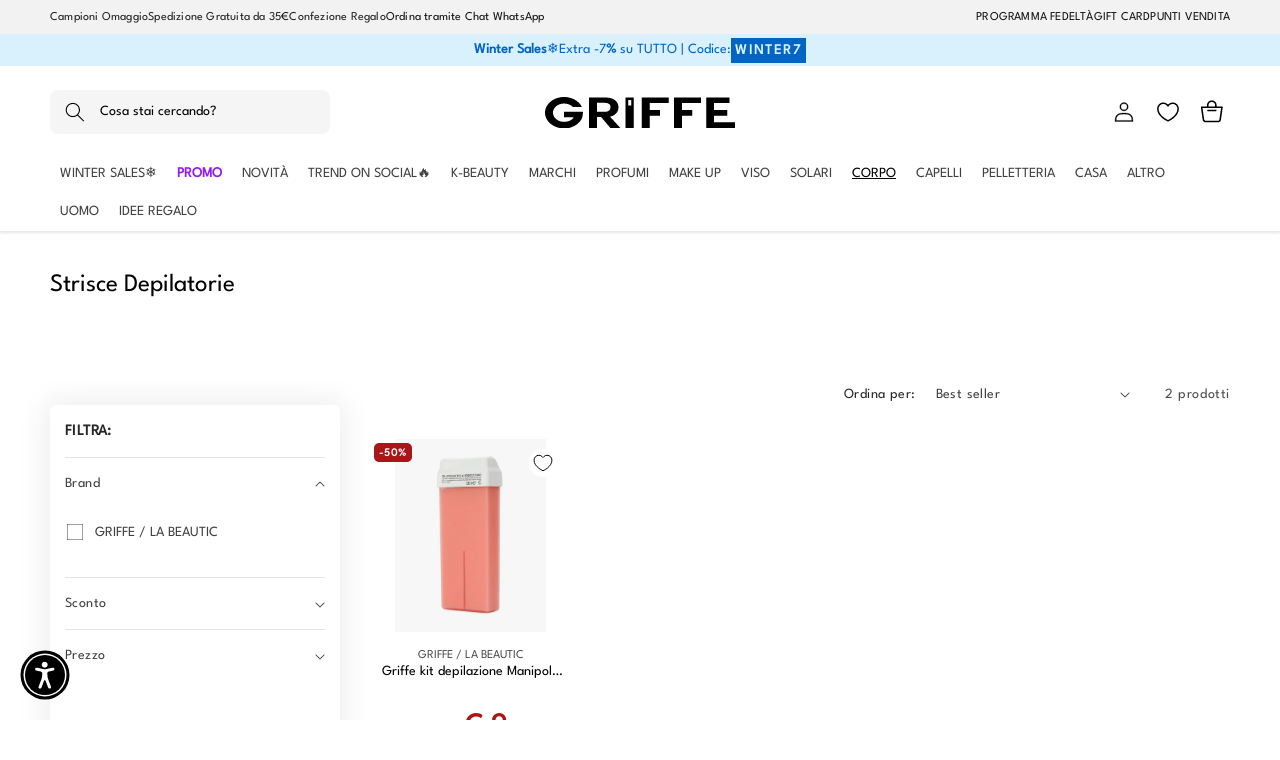

--- FILE ---
content_type: text/html; charset=utf-8
request_url: https://profumeriegriffe.com/collections/strisce-depilatorie
body_size: 86668
content:
<!doctype html>
<html class="no-js" lang="it">
  <head>
    <meta charset="utf-8">
    <meta http-equiv="X-UA-Compatible" content="IE=edge">
    <meta name="viewport" content="width=device-width,initial-scale=1">
    <meta name="theme-color" content="">
    <meta name="google-site-verification" content="YdVPWfnw65XU0MfRu8PuRl8TvNkpPAXyaG8PqKYAxsg" />
    <meta name="facebook-domain-verification" content="luyd2h5i4v9dr3qf42vvb7pn67nxbm" />
    <link rel="canonical" href="https://profumeriegriffe.com/collections/strisce-depilatorie">


<!-- Apple Icon Favicon -->    
    <link rel="apple-touch-icon" href="https://cdn.shopify.com/s/files/1/0682/8156/5457/files/favicon-griffe-2_512.png?v=1684490251"/>
    <link rel="apple-touch-icon" sizes="72×72" href="https://cdn.shopify.com/s/files/1/0682/8156/5457/files/favicon-griffe-2_512.png?v=1684490251">
    <link rel="apple-touch-icon" sizes="114×114" href="https://cdn.shopify.com/s/files/1/0682/8156/5457/files/favicon-griffe-2_512.png?v=1684490251">
    <link rel="apple-touch-icon" sizes="144×144" href="https://cdn.shopify.com/s/files/1/0682/8156/5457/files/favicon-griffe-2_512.png?v=1684490251">











    
 <link rel="icon" type="image/png" href="//profumeriegriffe.com/cdn/shop/files/favicon-griffe-2_512.png?crop=center&height=32&v=1684490251&width=32"><link rel="preconnect" href="https://fonts.shopifycdn.com" crossorigin><title>
      Strisce Depilatorie
 &ndash; Profumerie Griffe</title>

    

    

<meta property="og:site_name" content="Profumerie Griffe">
<meta property="og:url" content="https://profumeriegriffe.com/collections/strisce-depilatorie">
<meta property="og:title" content="Strisce Depilatorie">
<meta property="og:type" content="website">
<meta property="og:description" content="Profumerie Griffe, il tuo negozio online di fragranze per la bellezza e la cura personale. Scegli tra una vasta selezione di profumi, cosmetici e prodotti per capelli dei migliori marchi. Spedizione rapida e gratuita oltre i 35€ di spesa. Approfitta delle nostre offerte e promozioni esclusive."><meta property="og:image" content="http://profumeriegriffe.com/cdn/shop/files/Logo-GRIFFE2.svg?height=628&pad_color=ffffff&v=1712932711&width=1200">
  <meta property="og:image:secure_url" content="https://profumeriegriffe.com/cdn/shop/files/Logo-GRIFFE2.svg?height=628&pad_color=ffffff&v=1712932711&width=1200">
  <meta property="og:image:width" content="1200">
  <meta property="og:image:height" content="628"><meta name="twitter:card" content="summary_large_image">
<meta name="twitter:title" content="Strisce Depilatorie">
<meta name="twitter:description" content="Profumerie Griffe, il tuo negozio online di fragranze per la bellezza e la cura personale. Scegli tra una vasta selezione di profumi, cosmetici e prodotti per capelli dei migliori marchi. Spedizione rapida e gratuita oltre i 35€ di spesa. Approfitta delle nostre offerte e promozioni esclusive.">


    <script src="//profumeriegriffe.com/cdn/shop/t/74/assets/constants.js?v=58251544750838685771726583966" defer="defer"></script>
    <script src="//profumeriegriffe.com/cdn/shop/t/74/assets/pubsub.js?v=158357773527763999511726583966" defer="defer"></script>
    <script src="//profumeriegriffe.com/cdn/shop/t/74/assets/global.js?v=55066342864755075981761644748" defer="defer"></script><script>window.performance && window.performance.mark && window.performance.mark('shopify.content_for_header.start');</script><meta name="facebook-domain-verification" content="4bz7uo80bhlnqh7rvwvru97m5d6687">
<meta name="google-site-verification" content="YdVPWfnw65XU0MfRu8PuRl8TvNkpPAXyaG8PqKYAxsg">
<meta id="shopify-digital-wallet" name="shopify-digital-wallet" content="/68281565457/digital_wallets/dialog">
<meta name="shopify-checkout-api-token" content="502c02e3296828e54234fec138760247">
<meta id="in-context-paypal-metadata" data-shop-id="68281565457" data-venmo-supported="false" data-environment="production" data-locale="it_IT" data-paypal-v4="true" data-currency="EUR">
<link rel="alternate" type="application/atom+xml" title="Feed" href="/collections/strisce-depilatorie.atom" />
<link rel="alternate" type="application/json+oembed" href="https://profumeriegriffe.com/collections/strisce-depilatorie.oembed">
<script async="async" src="/checkouts/internal/preloads.js?locale=it-IT"></script>
<link rel="preconnect" href="https://shop.app" crossorigin="anonymous">
<script async="async" src="https://shop.app/checkouts/internal/preloads.js?locale=it-IT&shop_id=68281565457" crossorigin="anonymous"></script>
<script id="apple-pay-shop-capabilities" type="application/json">{"shopId":68281565457,"countryCode":"IT","currencyCode":"EUR","merchantCapabilities":["supports3DS"],"merchantId":"gid:\/\/shopify\/Shop\/68281565457","merchantName":"Profumerie Griffe","requiredBillingContactFields":["postalAddress","email","phone"],"requiredShippingContactFields":["postalAddress","email","phone"],"shippingType":"shipping","supportedNetworks":["visa","maestro","masterCard","amex"],"total":{"type":"pending","label":"Profumerie Griffe","amount":"1.00"},"shopifyPaymentsEnabled":true,"supportsSubscriptions":true}</script>
<script id="shopify-features" type="application/json">{"accessToken":"502c02e3296828e54234fec138760247","betas":["rich-media-storefront-analytics"],"domain":"profumeriegriffe.com","predictiveSearch":true,"shopId":68281565457,"locale":"it"}</script>
<script>var Shopify = Shopify || {};
Shopify.shop = "profumerie-griffe.myshopify.com";
Shopify.locale = "it";
Shopify.currency = {"active":"EUR","rate":"1.0"};
Shopify.country = "IT";
Shopify.theme = {"name":"GRIFFE 13.0.1 - 11\/12\/2025 with search bar","id":173504889179,"schema_name":"Dawn","schema_version":"13.0.1","theme_store_id":887,"role":"main"};
Shopify.theme.handle = "null";
Shopify.theme.style = {"id":null,"handle":null};
Shopify.cdnHost = "profumeriegriffe.com/cdn";
Shopify.routes = Shopify.routes || {};
Shopify.routes.root = "/";</script>
<script type="module">!function(o){(o.Shopify=o.Shopify||{}).modules=!0}(window);</script>
<script>!function(o){function n(){var o=[];function n(){o.push(Array.prototype.slice.apply(arguments))}return n.q=o,n}var t=o.Shopify=o.Shopify||{};t.loadFeatures=n(),t.autoloadFeatures=n()}(window);</script>
<script>
  window.ShopifyPay = window.ShopifyPay || {};
  window.ShopifyPay.apiHost = "shop.app\/pay";
  window.ShopifyPay.redirectState = null;
</script>
<script id="shop-js-analytics" type="application/json">{"pageType":"collection"}</script>
<script defer="defer" async type="module" src="//profumeriegriffe.com/cdn/shopifycloud/shop-js/modules/v2/client.init-shop-cart-sync_B0kkjBRt.it.esm.js"></script>
<script defer="defer" async type="module" src="//profumeriegriffe.com/cdn/shopifycloud/shop-js/modules/v2/chunk.common_AgTufRUD.esm.js"></script>
<script type="module">
  await import("//profumeriegriffe.com/cdn/shopifycloud/shop-js/modules/v2/client.init-shop-cart-sync_B0kkjBRt.it.esm.js");
await import("//profumeriegriffe.com/cdn/shopifycloud/shop-js/modules/v2/chunk.common_AgTufRUD.esm.js");

  window.Shopify.SignInWithShop?.initShopCartSync?.({"fedCMEnabled":true,"windoidEnabled":true});

</script>
<script>
  window.Shopify = window.Shopify || {};
  if (!window.Shopify.featureAssets) window.Shopify.featureAssets = {};
  window.Shopify.featureAssets['shop-js'] = {"shop-cart-sync":["modules/v2/client.shop-cart-sync_XOjUULQV.it.esm.js","modules/v2/chunk.common_AgTufRUD.esm.js"],"init-fed-cm":["modules/v2/client.init-fed-cm_CFGyCp6W.it.esm.js","modules/v2/chunk.common_AgTufRUD.esm.js"],"shop-button":["modules/v2/client.shop-button_D8PBjgvE.it.esm.js","modules/v2/chunk.common_AgTufRUD.esm.js"],"shop-cash-offers":["modules/v2/client.shop-cash-offers_UU-Uz0VT.it.esm.js","modules/v2/chunk.common_AgTufRUD.esm.js","modules/v2/chunk.modal_B6cKP347.esm.js"],"init-windoid":["modules/v2/client.init-windoid_DoFDvLIZ.it.esm.js","modules/v2/chunk.common_AgTufRUD.esm.js"],"shop-toast-manager":["modules/v2/client.shop-toast-manager_B4ykeoIZ.it.esm.js","modules/v2/chunk.common_AgTufRUD.esm.js"],"init-shop-email-lookup-coordinator":["modules/v2/client.init-shop-email-lookup-coordinator_CSPRSD92.it.esm.js","modules/v2/chunk.common_AgTufRUD.esm.js"],"init-shop-cart-sync":["modules/v2/client.init-shop-cart-sync_B0kkjBRt.it.esm.js","modules/v2/chunk.common_AgTufRUD.esm.js"],"avatar":["modules/v2/client.avatar_BTnouDA3.it.esm.js"],"pay-button":["modules/v2/client.pay-button_CPiJlQ5G.it.esm.js","modules/v2/chunk.common_AgTufRUD.esm.js"],"init-customer-accounts":["modules/v2/client.init-customer-accounts_C_Urp9Ri.it.esm.js","modules/v2/client.shop-login-button_BPreIq_c.it.esm.js","modules/v2/chunk.common_AgTufRUD.esm.js","modules/v2/chunk.modal_B6cKP347.esm.js"],"init-shop-for-new-customer-accounts":["modules/v2/client.init-shop-for-new-customer-accounts_Yq_StG--.it.esm.js","modules/v2/client.shop-login-button_BPreIq_c.it.esm.js","modules/v2/chunk.common_AgTufRUD.esm.js","modules/v2/chunk.modal_B6cKP347.esm.js"],"shop-login-button":["modules/v2/client.shop-login-button_BPreIq_c.it.esm.js","modules/v2/chunk.common_AgTufRUD.esm.js","modules/v2/chunk.modal_B6cKP347.esm.js"],"init-customer-accounts-sign-up":["modules/v2/client.init-customer-accounts-sign-up_DwpZPwLB.it.esm.js","modules/v2/client.shop-login-button_BPreIq_c.it.esm.js","modules/v2/chunk.common_AgTufRUD.esm.js","modules/v2/chunk.modal_B6cKP347.esm.js"],"shop-follow-button":["modules/v2/client.shop-follow-button_DF4PngeR.it.esm.js","modules/v2/chunk.common_AgTufRUD.esm.js","modules/v2/chunk.modal_B6cKP347.esm.js"],"checkout-modal":["modules/v2/client.checkout-modal_oq8wp8Y_.it.esm.js","modules/v2/chunk.common_AgTufRUD.esm.js","modules/v2/chunk.modal_B6cKP347.esm.js"],"lead-capture":["modules/v2/client.lead-capture_gcFup1jy.it.esm.js","modules/v2/chunk.common_AgTufRUD.esm.js","modules/v2/chunk.modal_B6cKP347.esm.js"],"shop-login":["modules/v2/client.shop-login_DiId8eKP.it.esm.js","modules/v2/chunk.common_AgTufRUD.esm.js","modules/v2/chunk.modal_B6cKP347.esm.js"],"payment-terms":["modules/v2/client.payment-terms_DTfZn2x7.it.esm.js","modules/v2/chunk.common_AgTufRUD.esm.js","modules/v2/chunk.modal_B6cKP347.esm.js"]};
</script>
<script>(function() {
  var isLoaded = false;
  function asyncLoad() {
    if (isLoaded) return;
    isLoaded = true;
    var urls = ["https:\/\/chimpstatic.com\/mcjs-connected\/js\/users\/84883f77d9faf737a62bc7099\/285f9a595b907c78e585f27bf.js?shop=profumerie-griffe.myshopify.com"];
    for (var i = 0; i < urls.length; i++) {
      var s = document.createElement('script');
      s.type = 'text/javascript';
      s.async = true;
      s.src = urls[i];
      var x = document.getElementsByTagName('script')[0];
      x.parentNode.insertBefore(s, x);
    }
  };
  if(window.attachEvent) {
    window.attachEvent('onload', asyncLoad);
  } else {
    window.addEventListener('load', asyncLoad, false);
  }
})();</script>
<script id="__st">var __st={"a":68281565457,"offset":3600,"reqid":"485e060d-8da2-4cfa-9e10-c2e201b06ac5-1768758481","pageurl":"profumeriegriffe.com\/collections\/strisce-depilatorie","u":"b3980de04cd6","p":"collection","rtyp":"collection","rid":434514493713};</script>
<script>window.ShopifyPaypalV4VisibilityTracking = true;</script>
<script id="captcha-bootstrap">!function(){'use strict';const t='contact',e='account',n='new_comment',o=[[t,t],['blogs',n],['comments',n],[t,'customer']],c=[[e,'customer_login'],[e,'guest_login'],[e,'recover_customer_password'],[e,'create_customer']],r=t=>t.map((([t,e])=>`form[action*='/${t}']:not([data-nocaptcha='true']) input[name='form_type'][value='${e}']`)).join(','),a=t=>()=>t?[...document.querySelectorAll(t)].map((t=>t.form)):[];function s(){const t=[...o],e=r(t);return a(e)}const i='password',u='form_key',d=['recaptcha-v3-token','g-recaptcha-response','h-captcha-response',i],f=()=>{try{return window.sessionStorage}catch{return}},m='__shopify_v',_=t=>t.elements[u];function p(t,e,n=!1){try{const o=window.sessionStorage,c=JSON.parse(o.getItem(e)),{data:r}=function(t){const{data:e,action:n}=t;return t[m]||n?{data:e,action:n}:{data:t,action:n}}(c);for(const[e,n]of Object.entries(r))t.elements[e]&&(t.elements[e].value=n);n&&o.removeItem(e)}catch(o){console.error('form repopulation failed',{error:o})}}const l='form_type',E='cptcha';function T(t){t.dataset[E]=!0}const w=window,h=w.document,L='Shopify',v='ce_forms',y='captcha';let A=!1;((t,e)=>{const n=(g='f06e6c50-85a8-45c8-87d0-21a2b65856fe',I='https://cdn.shopify.com/shopifycloud/storefront-forms-hcaptcha/ce_storefront_forms_captcha_hcaptcha.v1.5.2.iife.js',D={infoText:'Protetto da hCaptcha',privacyText:'Privacy',termsText:'Termini'},(t,e,n)=>{const o=w[L][v],c=o.bindForm;if(c)return c(t,g,e,D).then(n);var r;o.q.push([[t,g,e,D],n]),r=I,A||(h.body.append(Object.assign(h.createElement('script'),{id:'captcha-provider',async:!0,src:r})),A=!0)});var g,I,D;w[L]=w[L]||{},w[L][v]=w[L][v]||{},w[L][v].q=[],w[L][y]=w[L][y]||{},w[L][y].protect=function(t,e){n(t,void 0,e),T(t)},Object.freeze(w[L][y]),function(t,e,n,w,h,L){const[v,y,A,g]=function(t,e,n){const i=e?o:[],u=t?c:[],d=[...i,...u],f=r(d),m=r(i),_=r(d.filter((([t,e])=>n.includes(e))));return[a(f),a(m),a(_),s()]}(w,h,L),I=t=>{const e=t.target;return e instanceof HTMLFormElement?e:e&&e.form},D=t=>v().includes(t);t.addEventListener('submit',(t=>{const e=I(t);if(!e)return;const n=D(e)&&!e.dataset.hcaptchaBound&&!e.dataset.recaptchaBound,o=_(e),c=g().includes(e)&&(!o||!o.value);(n||c)&&t.preventDefault(),c&&!n&&(function(t){try{if(!f())return;!function(t){const e=f();if(!e)return;const n=_(t);if(!n)return;const o=n.value;o&&e.removeItem(o)}(t);const e=Array.from(Array(32),(()=>Math.random().toString(36)[2])).join('');!function(t,e){_(t)||t.append(Object.assign(document.createElement('input'),{type:'hidden',name:u})),t.elements[u].value=e}(t,e),function(t,e){const n=f();if(!n)return;const o=[...t.querySelectorAll(`input[type='${i}']`)].map((({name:t})=>t)),c=[...d,...o],r={};for(const[a,s]of new FormData(t).entries())c.includes(a)||(r[a]=s);n.setItem(e,JSON.stringify({[m]:1,action:t.action,data:r}))}(t,e)}catch(e){console.error('failed to persist form',e)}}(e),e.submit())}));const S=(t,e)=>{t&&!t.dataset[E]&&(n(t,e.some((e=>e===t))),T(t))};for(const o of['focusin','change'])t.addEventListener(o,(t=>{const e=I(t);D(e)&&S(e,y())}));const B=e.get('form_key'),M=e.get(l),P=B&&M;t.addEventListener('DOMContentLoaded',(()=>{const t=y();if(P)for(const e of t)e.elements[l].value===M&&p(e,B);[...new Set([...A(),...v().filter((t=>'true'===t.dataset.shopifyCaptcha))])].forEach((e=>S(e,t)))}))}(h,new URLSearchParams(w.location.search),n,t,e,['guest_login'])})(!0,!0)}();</script>
<script integrity="sha256-4kQ18oKyAcykRKYeNunJcIwy7WH5gtpwJnB7kiuLZ1E=" data-source-attribution="shopify.loadfeatures" defer="defer" src="//profumeriegriffe.com/cdn/shopifycloud/storefront/assets/storefront/load_feature-a0a9edcb.js" crossorigin="anonymous"></script>
<script crossorigin="anonymous" defer="defer" src="//profumeriegriffe.com/cdn/shopifycloud/storefront/assets/shopify_pay/storefront-65b4c6d7.js?v=20250812"></script>
<script data-source-attribution="shopify.dynamic_checkout.dynamic.init">var Shopify=Shopify||{};Shopify.PaymentButton=Shopify.PaymentButton||{isStorefrontPortableWallets:!0,init:function(){window.Shopify.PaymentButton.init=function(){};var t=document.createElement("script");t.src="https://profumeriegriffe.com/cdn/shopifycloud/portable-wallets/latest/portable-wallets.it.js",t.type="module",document.head.appendChild(t)}};
</script>
<script data-source-attribution="shopify.dynamic_checkout.buyer_consent">
  function portableWalletsHideBuyerConsent(e){var t=document.getElementById("shopify-buyer-consent"),n=document.getElementById("shopify-subscription-policy-button");t&&n&&(t.classList.add("hidden"),t.setAttribute("aria-hidden","true"),n.removeEventListener("click",e))}function portableWalletsShowBuyerConsent(e){var t=document.getElementById("shopify-buyer-consent"),n=document.getElementById("shopify-subscription-policy-button");t&&n&&(t.classList.remove("hidden"),t.removeAttribute("aria-hidden"),n.addEventListener("click",e))}window.Shopify?.PaymentButton&&(window.Shopify.PaymentButton.hideBuyerConsent=portableWalletsHideBuyerConsent,window.Shopify.PaymentButton.showBuyerConsent=portableWalletsShowBuyerConsent);
</script>
<script data-source-attribution="shopify.dynamic_checkout.cart.bootstrap">document.addEventListener("DOMContentLoaded",(function(){function t(){return document.querySelector("shopify-accelerated-checkout-cart, shopify-accelerated-checkout")}if(t())Shopify.PaymentButton.init();else{new MutationObserver((function(e,n){t()&&(Shopify.PaymentButton.init(),n.disconnect())})).observe(document.body,{childList:!0,subtree:!0})}}));
</script>
<link id="shopify-accelerated-checkout-styles" rel="stylesheet" media="screen" href="https://profumeriegriffe.com/cdn/shopifycloud/portable-wallets/latest/accelerated-checkout-backwards-compat.css" crossorigin="anonymous">
<style id="shopify-accelerated-checkout-cart">
        #shopify-buyer-consent {
  margin-top: 1em;
  display: inline-block;
  width: 100%;
}

#shopify-buyer-consent.hidden {
  display: none;
}

#shopify-subscription-policy-button {
  background: none;
  border: none;
  padding: 0;
  text-decoration: underline;
  font-size: inherit;
  cursor: pointer;
}

#shopify-subscription-policy-button::before {
  box-shadow: none;
}

      </style>
<script id="sections-script" data-sections="header" defer="defer" src="//profumeriegriffe.com/cdn/shop/t/74/compiled_assets/scripts.js?v=18943"></script>
<script>window.performance && window.performance.mark && window.performance.mark('shopify.content_for_header.end');</script>


    <style data-shopify>
    

      
        :root,
        .color-scheme-1 {
          --color-background: 255,255,255;
        
          --gradient-background: #ffffff;
        

        

        --color-foreground: 0,0,0;
        --color-background-contrast: 191,191,191;
        --color-shadow: 18,18,18;
        --color-button: 18,18,18;
        --color-button-text: 255,255,255;
        --color-secondary-button: 255,255,255;
        --color-secondary-button-text: 18,18,18;
        --color-link: 18,18,18;
        --color-badge-foreground: 0,0,0;
        --color-badge-background: 255,255,255;
        --color-badge-border: 0,0,0;
        --payment-terms-background-color: rgb(255 255 255);
      }
      
        
        .color-scheme-2 {
          --color-background: 243,243,243;
        
          --gradient-background: #f3f3f3;
        

        

        --color-foreground: 18,18,18;
        --color-background-contrast: 179,179,179;
        --color-shadow: 18,18,18;
        --color-button: 18,18,18;
        --color-button-text: 243,243,243;
        --color-secondary-button: 243,243,243;
        --color-secondary-button-text: 18,18,18;
        --color-link: 18,18,18;
        --color-badge-foreground: 18,18,18;
        --color-badge-background: 243,243,243;
        --color-badge-border: 18,18,18;
        --payment-terms-background-color: rgb(243 243 243);
      }
      
        
        .color-scheme-3 {
          --color-background: 36,40,51;
        
          --gradient-background: #242833;
        

        

        --color-foreground: 255,255,255;
        --color-background-contrast: 47,52,66;
        --color-shadow: 18,18,18;
        --color-button: 255,255,255;
        --color-button-text: 0,0,0;
        --color-secondary-button: 36,40,51;
        --color-secondary-button-text: 255,255,255;
        --color-link: 255,255,255;
        --color-badge-foreground: 255,255,255;
        --color-badge-background: 36,40,51;
        --color-badge-border: 255,255,255;
        --payment-terms-background-color: rgb(36 40 51);
      }
      
        
        .color-scheme-4 {
          --color-background: 18,18,18;
        
          --gradient-background: #121212;
        

        

        --color-foreground: 255,255,255;
        --color-background-contrast: 146,146,146;
        --color-shadow: 18,18,18;
        --color-button: 255,255,255;
        --color-button-text: 18,18,18;
        --color-secondary-button: 18,18,18;
        --color-secondary-button-text: 255,255,255;
        --color-link: 255,255,255;
        --color-badge-foreground: 255,255,255;
        --color-badge-background: 18,18,18;
        --color-badge-border: 255,255,255;
        --payment-terms-background-color: rgb(18 18 18);
      }
      
        
        .color-scheme-5 {
          --color-background: 51,79,180;
        
          --gradient-background: #334fb4;
        

        

        --color-foreground: 255,255,255;
        --color-background-contrast: 23,35,81;
        --color-shadow: 18,18,18;
        --color-button: 255,255,255;
        --color-button-text: 51,79,180;
        --color-secondary-button: 51,79,180;
        --color-secondary-button-text: 255,255,255;
        --color-link: 255,255,255;
        --color-badge-foreground: 255,255,255;
        --color-badge-background: 51,79,180;
        --color-badge-border: 255,255,255;
        --payment-terms-background-color: rgb(51 79 180);
      }
      

      body, .color-scheme-1, .color-scheme-2, .color-scheme-3, .color-scheme-4, .color-scheme-5 {
        color: rgba(var(--color-foreground), 0.75);
        background-color: rgb(var(--color-background));
      }

      :root {
        /*--font-body-family: Assistant, sans-serif;*/
        --font-body-family: "LeagueSpartan", sans-serif;
        --font-body-style: normal;
        --font-body-weight: 400;
        --font-body-weight-bold: 700;

        /*--font-heading-family: Assistant, sans-serif;*/
        --font-heading-family: "LeagueSpartan", sans-serif;
        --font-heading-style: normal;
        --font-heading-weight: 400;

        --font-body-scale: 1.0;
        --font-heading-scale: 1.0;

        --media-padding: px;
        --media-border-opacity: 0.05;
        --media-border-width: 1px;
        --media-radius: 0px;
        --media-shadow-opacity: 0.0;
        --media-shadow-horizontal-offset: 0px;
        --media-shadow-vertical-offset: 4px;
        --media-shadow-blur-radius: 5px;
        --media-shadow-visible: 0;

        --page-width: 130rem;
        --page-width-margin: 0rem;

        --product-card-image-padding: 0.0rem;
        --product-card-corner-radius: 0.0rem;
        --product-card-text-alignment: left;
        --product-card-border-width: 0.0rem;
        --product-card-border-opacity: 0.1;
        --product-card-shadow-opacity: 0.0;
        --product-card-shadow-visible: 0;
        --product-card-shadow-horizontal-offset: 0.0rem;
        --product-card-shadow-vertical-offset: 0.4rem;
        --product-card-shadow-blur-radius: 0.5rem;

        --collection-card-image-padding: 0.0rem;
        --collection-card-corner-radius: 0.0rem;
        --collection-card-text-alignment: left;
        --collection-card-border-width: 0.0rem;
        --collection-card-border-opacity: 0.1;
        --collection-card-shadow-opacity: 0.0;
        --collection-card-shadow-visible: 0;
        --collection-card-shadow-horizontal-offset: 0.0rem;
        --collection-card-shadow-vertical-offset: 0.4rem;
        --collection-card-shadow-blur-radius: 0.5rem;

        --blog-card-image-padding: 0.0rem;
        --blog-card-corner-radius: 0.0rem;
        --blog-card-text-alignment: left;
        --blog-card-border-width: 0.0rem;
        --blog-card-border-opacity: 0.1;
        --blog-card-shadow-opacity: 0.0;
        --blog-card-shadow-visible: 0;
        --blog-card-shadow-horizontal-offset: 0.0rem;
        --blog-card-shadow-vertical-offset: 0.4rem;
        --blog-card-shadow-blur-radius: 0.5rem;

        --badge-corner-radius: 4.0rem;

        --popup-border-width: 1px;
        --popup-border-opacity: 0.1;
        --popup-corner-radius: 0px;
        --popup-shadow-opacity: 0.0;
        --popup-shadow-horizontal-offset: 0px;
        --popup-shadow-vertical-offset: 4px;
        --popup-shadow-blur-radius: 5px;

        --drawer-border-width: 1px;
        --drawer-border-opacity: 0.1;
        --drawer-shadow-opacity: 0.0;
        --drawer-shadow-horizontal-offset: 0px;
        --drawer-shadow-vertical-offset: 4px;
        --drawer-shadow-blur-radius: 5px;

        --spacing-sections-desktop: 0px;
        --spacing-sections-mobile: 0px;

        --grid-desktop-vertical-spacing: 8px;
        --grid-desktop-horizontal-spacing: 8px;
        --grid-mobile-vertical-spacing: 4px;
        --grid-mobile-horizontal-spacing: 4px;

        --text-boxes-border-opacity: 0.1;
        --text-boxes-border-width: 0px;
        --text-boxes-radius: 0px;
        --text-boxes-shadow-opacity: 0.0;
        --text-boxes-shadow-visible: 0;
        --text-boxes-shadow-horizontal-offset: 0px;
        --text-boxes-shadow-vertical-offset: 4px;
        --text-boxes-shadow-blur-radius: 5px;

        --buttons-radius: 6px;
        --buttons-radius-outset: 7px;
        --buttons-border-width: 1px;
        --buttons-border-opacity: 1.0;
        --buttons-shadow-opacity: 0.0;
        --buttons-shadow-visible: 0;
        --buttons-shadow-horizontal-offset: 0px;
        --buttons-shadow-vertical-offset: -2px;
        --buttons-shadow-blur-radius: 0px;
        --buttons-border-offset: 0.3px;

        --inputs-radius: 0px;
        --inputs-border-width: 1px;
        --inputs-border-opacity: 0.55;
        --inputs-shadow-opacity: 0.0;
        --inputs-shadow-horizontal-offset: 0px;
        --inputs-margin-offset: 0px;
        --inputs-shadow-vertical-offset: 4px;
        --inputs-shadow-blur-radius: 5px;
        --inputs-radius-outset: 0px;

        --variant-pills-radius: 6px;
        --variant-pills-border-width: 1px;
        --variant-pills-border-opacity: 0.55;
        --variant-pills-shadow-opacity: 0.0;
        --variant-pills-shadow-horizontal-offset: 0px;
        --variant-pills-shadow-vertical-offset: 0px;
        --variant-pills-shadow-blur-radius: 0px;
      }

      *,
      *::before,
      *::after {
        box-sizing: inherit;
      }

      html {
        box-sizing: border-box;
        font-size: calc(var(--font-body-scale) * 62.5%);
        height: 100%;
      }

      body {
        display: grid;
        grid-template-rows: auto auto 1fr auto;
        grid-template-columns: 100%;
        min-height: 100%;
        margin: 0;
        font-size: 1.5rem;
        /*letter-spacing: 0.06rem;*/
        letter-spacing: normal !important;
        line-height: calc(1 + 0.8 / var(--font-body-scale));
        font-family: var(--font-body-family);
        font-style: var(--font-body-style);
        font-weight: var(--font-body-weight);
      }
      /*Togliere per tornare al font originale*/
      @font-face { 
        font-family: 'LeagueSpartan';
        src: url(https://cdn.shopify.com/s/files/1/0682/8156/5457/files/LeagueSpartan.woff2?v=1748434695) format('woff2');
        }

      @media screen and (min-width: 750px) {
        body {
          font-size: 1.6rem;
        }
      }
    </style>

    <link href="//profumeriegriffe.com/cdn/shop/t/74/assets/base.css?v=175791545536237517701765539066" rel="stylesheet" type="text/css" media="all" />

<link
        rel="stylesheet"
        href="//profumeriegriffe.com/cdn/shop/t/74/assets/component-predictive-search.css?v=93641213230254436301726583966"
        media="print"
        onload="this.media='all'"
      ><script>
      document.documentElement.className = document.documentElement.className.replace('no-js', 'js');
      if (Shopify.designMode) {
        document.documentElement.classList.add('shopify-design-mode');
      }
    </script>





<!-- TrustBox script -->
<script type="text/javascript" src="//widget.trustpilot.com/bootstrap/v5/tp.widget.bootstrap.min.js" async></script>
<!-- End TrustBox script --> 
    

    
<!-- BANNER COOKIE IUBENDA -->
  <script type="text/javascript">
var _iub = _iub || [];
_iub.csConfiguration = {"askConsentAtCookiePolicyUpdate":true,"emailMarketing":{"styles":{"backgroundColor":"#FFFFFF","buttonsBackgroundColor":"#212121","buttonsTextColor":"#FFFFFF","footerBackgroundColor":"#FFFFFF","footerTextColor":"#212121","textColor":"#000000"},"theme":"dark"},"perPurposeConsent":true,"siteId":2476363,"whitelabel":false,"cookiePolicyId":63804470,"lang":"it","banner":{"acceptButtonColor":"#212121","acceptButtonDisplay":true,"backgroundColor":"#FFFFFF","closeButtonRejects":true,"customizeButtonCaptionColor":"#212121","customizeButtonColor":"#FFFFFF","customizeButtonDisplay":true,"explicitWithdrawal":true,"fontSizeBody":"12px","fontSizeCloseButton":"18px","listPurposes":true,"logo":null,"linksColor":"#000000","position":"float-bottom-left","rejectButtonColor":"#212121","rejectButtonDisplay":true,"textColor":"#000000"}};

// codice per Shopify (1 di 2)
    var onPreferenceFirstExpressedCallback = function(consent) {
        if (true == _iub.csConfiguration.perPurposeConsent) {
            consent.consent = Object.keys(consent.purposes).every(function(k) {
                return consent.purposes[k]
            });
        }
        window.Shopify.customerPrivacy.setTrackingConsent(consent.consent, function() {});
    }
    if (typeof _iub.csConfiguration.callback === 'object') {
        _iub.csConfiguration.callback.onPreferenceFirstExpressed = onPreferenceFirstExpressedCallback;
    } else {
        _iub.csConfiguration.callback = {
            onPreferenceFirstExpressed: onPreferenceFirstExpressedCallback
        };
    }
</script>

<script type="text/javascript" src="//cdn.iubenda.com/cs/iubenda_cs.js" charset="UTF-8" async>
    
// codice per Shopify (2 di 2) - Tracking API 
<script type="text/javascript">
    window.Shopify.loadFeatures([{
            name: 'consent-tracking-api',
            version: '0.1',
        }, ],
        function(error) {
            if (error) {
                throw error;
            }
        });
</script>
<!-- BANNER COOKIE IUBENDA -->

    
  <!-- BEGIN app block: shopify://apps/evlop-order-limits-min-max/blocks/cart-validator/5faf2f1c-0e1b-4196-9655-09598ebe59b0 -->

<script type="application/json" id="evlop-order-limits-initial-cart-state">{
    "total_weight": 0.0,
    "total_price": 0,
    "items": []}</script><script type="application/json" id="evlop-order-limits-product-lookup">{}</script>
<script type="application/json" id="evlop-order-limits-error-messages">{"lineItemMaxQuantityErrorMessage":"Quantità massima ordinabile {{maxQuantity}}"}</script>
<script type="application/json" id="evlop-order-limits-css-selectors">null</script>
<script type="application/json" id="evlop-order-limits-validation-rules">{
  "cart": null,
  "product": {"10139817312603": {"minQuantity":"1","maxQuantity":"1"}},
  "collection": {"434476286225": {"minQuantity":"1","maxQuantity":"5"},"434495226129": {"minQuantity":"1","maxQuantity":"2"},"434474975505": {"minQuantity":"1","maxQuantity":"5"},"624641343835": {"minQuantity":"1","maxQuantity":"5"},"434474713361": {"minQuantity":"1","maxQuantity":"5"},"434476351761": {"minQuantity":"1","maxQuantity":"5"},"434474909969": {"minQuantity":"1","maxQuantity":"5"},"434475434257": {"minQuantity":"1","maxQuantity":"5"},"434476318993": {"minQuantity":"1","maxQuantity":"5"},"624641802587": {"minQuantity":"1","maxQuantity":"5"},"434475041041": {"minQuantity":"1","maxQuantity":"5"},"434474778897": {"minQuantity":"1","maxQuantity":"5"},"434475467025": {"minQuantity":"1","maxQuantity":"5"},"434476876049": {"minQuantity":"1","maxQuantity":"5"},"434474811665": {"minQuantity":"1","maxQuantity":"5"},"434476843281": {"minQuantity":"1","maxQuantity":"5"},"434475073809": {"minQuantity":"1","maxQuantity":"3"},"623970845019": {"minQuantity":"1","maxQuantity":"5"},"626135728475": {"minQuantity":"1","maxQuantity":"5"},"624641540443": {"minQuantity":"1","maxQuantity":"9"},"624643637595": {"minQuantity":"1","maxQuantity":"5"},"624641442139": {"minQuantity":"1","maxQuantity":"5"},"623970910555": {"minQuantity":"1","maxQuantity":"5"},"626135990619": {"minQuantity":"1","maxQuantity":"5"},"624641737051": {"minQuantity":"1","maxQuantity":"5"},"624908435803": {"minQuantity":"1","maxQuantity":"5"},"624908304731": {"minQuantity":"1","maxQuantity":"5"},"624491856219": {"minQuantity":"1","maxQuantity":"5"},"624641278299": {"minQuantity":"1","maxQuantity":"5"},"624643768667": {"minQuantity":"1","maxQuantity":"5"}}
}</script>
<!-- END app block --><!-- BEGIN app block: shopify://apps/klaviyo-email-marketing-sms/blocks/klaviyo-onsite-embed/2632fe16-c075-4321-a88b-50b567f42507 -->












  <script async src="https://static.klaviyo.com/onsite/js/UnacXi/klaviyo.js?company_id=UnacXi"></script>
  <script>!function(){if(!window.klaviyo){window._klOnsite=window._klOnsite||[];try{window.klaviyo=new Proxy({},{get:function(n,i){return"push"===i?function(){var n;(n=window._klOnsite).push.apply(n,arguments)}:function(){for(var n=arguments.length,o=new Array(n),w=0;w<n;w++)o[w]=arguments[w];var t="function"==typeof o[o.length-1]?o.pop():void 0,e=new Promise((function(n){window._klOnsite.push([i].concat(o,[function(i){t&&t(i),n(i)}]))}));return e}}})}catch(n){window.klaviyo=window.klaviyo||[],window.klaviyo.push=function(){var n;(n=window._klOnsite).push.apply(n,arguments)}}}}();</script>

  




  <script>
    window.klaviyoReviewsProductDesignMode = false
  </script>







<!-- END app block --><!-- BEGIN app block: shopify://apps/scalapay-on-site-messaging/blocks/widget-embed-block/3be66716-9837-4466-bbb5-839858e44339 -->
<style></style>
<script>

    document.addEventListener('DOMContentLoaded', function () {


        // enable scalapay service
        window.scalapayConfig = window.scalapayConfig || [];

        let isCountryEnabled = function (country, countries) {

            if (!country) return true;

            return countries.split(',').map(x => x.trim().toUpperCase()).filter(Boolean).includes(`${country}`.toUpperCase());
        }

        let createWidgets = function (config, widgets, extraProps) {

            for (const widget of widgets.split('\n').map(x => x.trim()).filter(Boolean)) {
                const parts = widget.split("|").map(x => x.trim());

                if (parts.length < 3) {
                    console.warn(`Scalapay - Invalid widget configuration: ${widget}`);
                    continue;
                }

                config["type"] = parts[0];
                config["amount-selectors"] = JSON.stringify(parts.slice(2));
                config["dark-mode"] = extraProps[`${config["type"]}-dark-mode`] ?? 'never';
                config["alignment"] = extraProps[`${config["type"]}-alignment`] ?? 'left';

                window.scalapayConfig.push([parts[1], JSON.parse(JSON.stringify(config))]);
            }
        }

        const country = document.cookie
            .split("; ")
            .find((row) => row.startsWith("localization="))
            ?.split("=")[1]; // ?? widget_locale

        if (!isCountryEnabled(country, "AT,BE,FI,FR,DE,IT,NL,PT,ES,YT,RE,GF,GP,MQ")) {
            console.info(`Scalapay widget is not enabled in ${country} country.`)
        } else {
            createWidgets(
                {
                    "style": 'all: initial; display: block;',
                    "min-amount": '5',
                    "max-amount": '300',
                    "locale": "it",
                    "currency-position": 'after',
                    "currency-display": 'symbol',
                    "merchant-token": '',
                    "amount-separator": '',
                    "hide-installments": 'false',
                    "hide-learn-more": 'false',
                },
                "",
                {
                  "product-dark-mode": 'never',
                  "cart-dark-mode": 'never',
                  "product-alignment": 'left',
                  "cart-alignment": 'left',
                }
            )
        }


    });


</script>




<!-- END app block --><!-- BEGIN app block: shopify://apps/judge-me-reviews/blocks/judgeme_core/61ccd3b1-a9f2-4160-9fe9-4fec8413e5d8 --><!-- Start of Judge.me Core -->






<link rel="dns-prefetch" href="https://cdnwidget.judge.me">
<link rel="dns-prefetch" href="https://cdn.judge.me">
<link rel="dns-prefetch" href="https://cdn1.judge.me">
<link rel="dns-prefetch" href="https://api.judge.me">

<script data-cfasync='false' class='jdgm-settings-script'>window.jdgmSettings={"pagination":5,"disable_web_reviews":false,"badge_no_review_text":"(0)","badge_n_reviews_text":"{{ average_rating_1_decimal }} ({{ n }})","badge_star_color":"#121212","hide_badge_preview_if_no_reviews":false,"badge_hide_text":false,"enforce_center_preview_badge":false,"widget_title":"Recensioni Clienti","widget_open_form_text":"Scrivi una recensione","widget_close_form_text":"Annulla recensione","widget_refresh_page_text":"Aggiorna pagina","widget_summary_text":"Basato su {{ number_of_reviews }} recensione/recensioni","widget_no_review_text":"Sii il primo a scrivere una recensione","widget_name_field_text":"Nome visualizzato","widget_verified_name_field_text":"Nome Verificato (pubblico)","widget_name_placeholder_text":"Nome visualizzato","widget_required_field_error_text":"Questo campo è obbligatorio.","widget_email_field_text":"Indirizzo email","widget_verified_email_field_text":"Email Verificata (privata, non può essere modificata)","widget_email_placeholder_text":"Il tuo indirizzo email","widget_email_field_error_text":"Inserisci un indirizzo email valido.","widget_rating_field_text":"Valutazione","widget_review_title_field_text":"Titolo Recensione","widget_review_title_placeholder_text":"Dai un titolo alla tua recensione","widget_review_body_field_text":"Contenuto della recensione","widget_review_body_placeholder_text":"Inizia a scrivere qui...","widget_pictures_field_text":"Foto/Video (opzionale)","widget_submit_review_text":"Invia Recensione","widget_submit_verified_review_text":"Invia Recensione Verificata","widget_submit_success_msg_with_auto_publish":"Grazie! Aggiorna la pagina tra qualche momento per vedere la tua recensione. Puoi rimuovere o modificare la tua recensione accedendo a \u003ca href='https://judge.me/login' target='_blank' rel='nofollow noopener'\u003eJudge.me\u003c/a\u003e","widget_submit_success_msg_no_auto_publish":"Grazie! La tua recensione sarà pubblicata non appena sarà approvata dall'amministratore del negozio. Puoi rimuovere o modificare la tua recensione accedendo a \u003ca href='https://judge.me/login' target='_blank' rel='nofollow noopener'\u003eJudge.me\u003c/a\u003e","widget_show_default_reviews_out_of_total_text":"Visualizzazione di {{ n_reviews_shown }} su {{ n_reviews }} recensioni.","widget_show_all_link_text":"Mostra tutte","widget_show_less_link_text":"Mostra meno","widget_author_said_text":"{{ reviewer_name }} ha detto:","widget_days_text":"{{ n }} giorni fa","widget_weeks_text":"{{ n }} settimana/settimane fa","widget_months_text":"{{ n }} mese/mesi fa","widget_years_text":"{{ n }} anno/anni fa","widget_yesterday_text":"Ieri","widget_today_text":"Oggi","widget_replied_text":"\u003e\u003e {{ shop_name }} ha risposto:","widget_read_more_text":"Leggi di più","widget_reviewer_name_as_initial":"last_initial","widget_rating_filter_color":"","widget_rating_filter_see_all_text":"Vedi tutte le recensioni","widget_sorting_most_recent_text":"Più Recenti","widget_sorting_highest_rating_text":"Valutazione Più Alta","widget_sorting_lowest_rating_text":"Valutazione Più Bassa","widget_sorting_with_pictures_text":"Solo Foto","widget_sorting_most_helpful_text":"Più Utili","widget_open_question_form_text":"Fai una domanda","widget_reviews_subtab_text":"Recensioni","widget_questions_subtab_text":"Domande","widget_question_label_text":"Domanda","widget_answer_label_text":"Risposta","widget_question_placeholder_text":"Scrivi la tua domanda qui","widget_submit_question_text":"Invia Domanda","widget_question_submit_success_text":"Grazie per la tua domanda! Ti avviseremo quando riceverà una risposta.","widget_star_color":"#121212","verified_badge_text":"Verificato","verified_badge_bg_color":"","verified_badge_text_color":"","verified_badge_placement":"left-of-reviewer-name","widget_review_max_height":4,"widget_hide_border":false,"widget_social_share":false,"widget_thumb":false,"widget_review_location_show":false,"widget_location_format":"country_code_only","all_reviews_include_out_of_store_products":true,"all_reviews_out_of_store_text":"(fuori dal negozio)","all_reviews_pagination":100,"all_reviews_product_name_prefix_text":"su","enable_review_pictures":false,"enable_question_anwser":false,"widget_theme":"","review_date_format":"dd/mm/yyyy","default_sort_method":"most-recent","widget_product_reviews_subtab_text":"Recensioni Prodotto","widget_shop_reviews_subtab_text":"Recensioni Negozio","widget_other_products_reviews_text":"Recensioni per altri prodotti","widget_store_reviews_subtab_text":"Recensioni negozio","widget_no_store_reviews_text":"Questo negozio non ha ricevuto ancora recensioni","widget_web_restriction_product_reviews_text":"Questo prodotto non ha ricevuto ancora recensioni","widget_no_items_text":"Nessun elemento trovato","widget_show_more_text":"Mostra di più","widget_write_a_store_review_text":"Scrivi una Recensione del Negozio","widget_other_languages_heading":"Recensioni in Altre Lingue","widget_translate_review_text":"Traduci recensione in {{ language }}","widget_translating_review_text":"Traduzione in corso...","widget_show_original_translation_text":"Mostra originale ({{ language }})","widget_translate_review_failed_text":"Impossibile tradurre la recensione.","widget_translate_review_retry_text":"Riprova","widget_translate_review_try_again_later_text":"Riprova più tardi","show_product_url_for_grouped_product":false,"widget_sorting_pictures_first_text":"Prima le Foto","show_pictures_on_all_rev_page_mobile":false,"show_pictures_on_all_rev_page_desktop":false,"floating_tab_hide_mobile_install_preference":true,"floating_tab_button_name":"★ Recensioni","floating_tab_title":"Lasciamo parlare i clienti per noi","floating_tab_button_color":"","floating_tab_button_background_color":"","floating_tab_url":"","floating_tab_url_enabled":false,"floating_tab_tab_style":"text","all_reviews_text_badge_text":"I clienti ci valutano {{ shop.metafields.judgeme.all_reviews_rating | round: 1 }}/5 basato su {{ shop.metafields.judgeme.all_reviews_count }} recensioni.","all_reviews_text_badge_text_branded_style":"{{ shop.metafields.judgeme.all_reviews_rating | round: 1 }} su 5 stelle basato su {{ shop.metafields.judgeme.all_reviews_count }} recensioni","is_all_reviews_text_badge_a_link":false,"show_stars_for_all_reviews_text_badge":false,"all_reviews_text_badge_url":"","all_reviews_text_style":"branded","all_reviews_text_color_style":"judgeme_brand_color","all_reviews_text_color":"#108474","all_reviews_text_show_jm_brand":true,"featured_carousel_show_header":true,"featured_carousel_title":"Lasciamo parlare i clienti per noi","testimonials_carousel_title":"I clienti ci dicono","videos_carousel_title":"Storie reali dei clienti","cards_carousel_title":"I clienti ci dicono","featured_carousel_count_text":"da {{ n }} recensioni","featured_carousel_add_link_to_all_reviews_page":false,"featured_carousel_url":"","featured_carousel_show_images":true,"featured_carousel_autoslide_interval":5,"featured_carousel_arrows_on_the_sides":false,"featured_carousel_height":250,"featured_carousel_width":80,"featured_carousel_image_size":0,"featured_carousel_image_height":250,"featured_carousel_arrow_color":"#eeeeee","verified_count_badge_style":"branded","verified_count_badge_orientation":"horizontal","verified_count_badge_color_style":"judgeme_brand_color","verified_count_badge_color":"#108474","is_verified_count_badge_a_link":false,"verified_count_badge_url":"","verified_count_badge_show_jm_brand":true,"widget_rating_preset_default":5,"widget_first_sub_tab":"product-reviews","widget_show_histogram":true,"widget_histogram_use_custom_color":false,"widget_pagination_use_custom_color":false,"widget_star_use_custom_color":false,"widget_verified_badge_use_custom_color":false,"widget_write_review_use_custom_color":false,"picture_reminder_submit_button":"Upload Pictures","enable_review_videos":false,"mute_video_by_default":false,"widget_sorting_videos_first_text":"Prima i Video","widget_review_pending_text":"In attesa","featured_carousel_items_for_large_screen":3,"social_share_options_order":"Facebook,Twitter","remove_microdata_snippet":true,"disable_json_ld":false,"enable_json_ld_products":false,"preview_badge_show_question_text":false,"preview_badge_no_question_text":"Nessuna domanda","preview_badge_n_question_text":"{{ number_of_questions }} domanda/domande","qa_badge_show_icon":false,"qa_badge_position":"same-row","remove_judgeme_branding":true,"widget_add_search_bar":false,"widget_search_bar_placeholder":"Cerca","widget_sorting_verified_only_text":"Solo verificate","featured_carousel_theme":"default","featured_carousel_show_rating":true,"featured_carousel_show_title":true,"featured_carousel_show_body":true,"featured_carousel_show_date":false,"featured_carousel_show_reviewer":true,"featured_carousel_show_product":false,"featured_carousel_header_background_color":"#108474","featured_carousel_header_text_color":"#ffffff","featured_carousel_name_product_separator":"reviewed","featured_carousel_full_star_background":"#108474","featured_carousel_empty_star_background":"#dadada","featured_carousel_vertical_theme_background":"#f9fafb","featured_carousel_verified_badge_enable":true,"featured_carousel_verified_badge_color":"#108474","featured_carousel_border_style":"round","featured_carousel_review_line_length_limit":3,"featured_carousel_more_reviews_button_text":"Leggi più recensioni","featured_carousel_view_product_button_text":"Visualizza prodotto","all_reviews_page_load_reviews_on":"scroll","all_reviews_page_load_more_text":"Carica Altre Recensioni","disable_fb_tab_reviews":false,"enable_ajax_cdn_cache":false,"widget_advanced_speed_features":5,"widget_public_name_text":"visualizzato pubblicamente come","default_reviewer_name":"Mario R.","default_reviewer_name_has_non_latin":true,"widget_reviewer_anonymous":"Anonimo","medals_widget_title":"Medaglie Recensioni Judge.me","medals_widget_background_color":"#f9fafb","medals_widget_position":"footer_all_pages","medals_widget_border_color":"#f9fafb","medals_widget_verified_text_position":"left","medals_widget_use_monochromatic_version":false,"medals_widget_elements_color":"#108474","show_reviewer_avatar":false,"widget_invalid_yt_video_url_error_text":"Non è un URL di video di YouTube","widget_max_length_field_error_text":"Inserisci al massimo {0} caratteri.","widget_show_country_flag":false,"widget_show_collected_via_shop_app":true,"widget_verified_by_shop_badge_style":"light","widget_verified_by_shop_text":"Verificato dal Negozio","widget_show_photo_gallery":false,"widget_load_with_code_splitting":true,"widget_ugc_install_preference":false,"widget_ugc_title":"Fatto da noi, Condiviso da te","widget_ugc_subtitle":"Taggaci per vedere la tua foto in evidenza nella nostra pagina","widget_ugc_arrows_color":"#ffffff","widget_ugc_primary_button_text":"Acquista Ora","widget_ugc_primary_button_background_color":"#108474","widget_ugc_primary_button_text_color":"#ffffff","widget_ugc_primary_button_border_width":"0","widget_ugc_primary_button_border_style":"none","widget_ugc_primary_button_border_color":"#108474","widget_ugc_primary_button_border_radius":"25","widget_ugc_secondary_button_text":"Carica Altro","widget_ugc_secondary_button_background_color":"#ffffff","widget_ugc_secondary_button_text_color":"#108474","widget_ugc_secondary_button_border_width":"2","widget_ugc_secondary_button_border_style":"solid","widget_ugc_secondary_button_border_color":"#108474","widget_ugc_secondary_button_border_radius":"25","widget_ugc_reviews_button_text":"Visualizza Recensioni","widget_ugc_reviews_button_background_color":"#ffffff","widget_ugc_reviews_button_text_color":"#108474","widget_ugc_reviews_button_border_width":"2","widget_ugc_reviews_button_border_style":"solid","widget_ugc_reviews_button_border_color":"#108474","widget_ugc_reviews_button_border_radius":"25","widget_ugc_reviews_button_link_to":"judgeme-reviews-page","widget_ugc_show_post_date":true,"widget_ugc_max_width":"800","widget_rating_metafield_value_type":true,"widget_primary_color":"#121212","widget_enable_secondary_color":true,"widget_secondary_color":"#edf5f5","widget_summary_average_rating_text":"{{ average_rating }} su 5","widget_media_grid_title":"Foto e video dei clienti","widget_media_grid_see_more_text":"Vedi altro","widget_round_style":true,"widget_show_product_medals":false,"widget_verified_by_judgeme_text":"Verificato da Judge.me","widget_show_store_medals":false,"widget_verified_by_judgeme_text_in_store_medals":"Verificato da Judge.me","widget_media_field_exceed_quantity_message":"Spiacenti, possiamo accettare solo {{ max_media }} per una recensione.","widget_media_field_exceed_limit_message":"{{ file_name }} è troppo grande, seleziona un {{ media_type }} inferiore a {{ size_limit }}MB.","widget_review_submitted_text":"Recensione Inviata!","widget_question_submitted_text":"Domanda Inviata!","widget_close_form_text_question":"Annulla","widget_write_your_answer_here_text":"Scrivi la tua risposta qui","widget_enabled_branded_link":true,"widget_show_collected_by_judgeme":true,"widget_reviewer_name_color":"","widget_write_review_text_color":"","widget_write_review_bg_color":"","widget_collected_by_judgeme_text":"raccolto da Judge.me","widget_pagination_type":"standard","widget_load_more_text":"Carica Altri","widget_load_more_color":"#108474","widget_full_review_text":"Recensione Completa","widget_read_more_reviews_text":"Leggi Più Recensioni","widget_read_questions_text":"Leggi Domande","widget_questions_and_answers_text":"Domande e Risposte","widget_verified_by_text":"Verificato da","widget_verified_text":"Verificato","widget_number_of_reviews_text":"{{ number_of_reviews }} recensioni","widget_back_button_text":"Indietro","widget_next_button_text":"Avanti","widget_custom_forms_filter_button":"Filtri","custom_forms_style":"horizontal","widget_show_review_information":false,"how_reviews_are_collected":"Come vengono raccolte le recensioni?","widget_show_review_keywords":false,"widget_gdpr_statement":"Come utilizziamo i tuoi dati: Ti contatteremo solo riguardo alla recensione che hai lasciato, e solo se necessario. Inviando la tua recensione, accetti i \u003ca href='https://judge.me/terms' target='_blank' rel='nofollow noopener'\u003etermini\u003c/a\u003e, le politiche sulla \u003ca href='https://judge.me/privacy' target='_blank' rel='nofollow noopener'\u003eprivacy\u003c/a\u003e e sul \u003ca href='https://judge.me/content-policy' target='_blank' rel='nofollow noopener'\u003econtenuto\u003c/a\u003e di Judge.me.","widget_multilingual_sorting_enabled":false,"widget_translate_review_content_enabled":false,"widget_translate_review_content_method":"manual","popup_widget_review_selection":"automatically_with_pictures","popup_widget_round_border_style":true,"popup_widget_show_title":true,"popup_widget_show_body":true,"popup_widget_show_reviewer":false,"popup_widget_show_product":true,"popup_widget_show_pictures":true,"popup_widget_use_review_picture":true,"popup_widget_show_on_home_page":true,"popup_widget_show_on_product_page":true,"popup_widget_show_on_collection_page":true,"popup_widget_show_on_cart_page":true,"popup_widget_position":"bottom_left","popup_widget_first_review_delay":5,"popup_widget_duration":5,"popup_widget_interval":5,"popup_widget_review_count":5,"popup_widget_hide_on_mobile":true,"review_snippet_widget_round_border_style":true,"review_snippet_widget_card_color":"#FFFFFF","review_snippet_widget_slider_arrows_background_color":"#FFFFFF","review_snippet_widget_slider_arrows_color":"#000000","review_snippet_widget_star_color":"#108474","show_product_variant":false,"all_reviews_product_variant_label_text":"Variante: ","widget_show_verified_branding":false,"widget_ai_summary_title":"I clienti dicono","widget_ai_summary_disclaimer":"Riepilogo delle recensioni alimentato dall'IA basato sulle recensioni recenti dei clienti","widget_show_ai_summary":false,"widget_show_ai_summary_bg":false,"widget_show_review_title_input":true,"redirect_reviewers_invited_via_email":"external_form","request_store_review_after_product_review":false,"request_review_other_products_in_order":false,"review_form_color_scheme":"default","review_form_corner_style":"square","review_form_star_color":{},"review_form_text_color":"#333333","review_form_background_color":"#ffffff","review_form_field_background_color":"#fafafa","review_form_button_color":{},"review_form_button_text_color":"#ffffff","review_form_modal_overlay_color":"#000000","review_content_screen_title_text":"Come valuteresti questo prodotto?","review_content_introduction_text":"Ci piacerebbe se condividessi qualcosa sulla tua esperienza.","store_review_form_title_text":"Come valuteresti questo negozio?","store_review_form_introduction_text":"Ci piacerebbe se condividessi qualcosa sulla tua esperienza.","show_review_guidance_text":true,"one_star_review_guidance_text":"Pessimo","five_star_review_guidance_text":"Ottimo","customer_information_screen_title_text":"Su di te","customer_information_introduction_text":"Per favore, raccontaci di più su di te.","custom_questions_screen_title_text":"La tua esperienza in dettaglio","custom_questions_introduction_text":"Ecco alcune domande per aiutarci a capire meglio la tua esperienza.","review_submitted_screen_title_text":"Grazie per la tua recensione!","review_submitted_screen_thank_you_text":"La stiamo elaborando e apparirà presto nel negozio.","review_submitted_screen_email_verification_text":"Per favore conferma il tuo indirizzo email cliccando sul link che ti abbiamo appena inviato. Questo ci aiuta a mantenere le recensioni autentiche.","review_submitted_request_store_review_text":"Vorresti condividere la tua esperienza di acquisto con noi?","review_submitted_review_other_products_text":"Vorresti recensire questi prodotti?","store_review_screen_title_text":"Vuoi condividere la tua esperienza di shopping con noi?","store_review_introduction_text":"Valutiamo la tua opinione e la usiamo per migliorare. Per favore condividi le tue opinioni o suggerimenti.","reviewer_media_screen_title_picture_text":"Condividi una foto","reviewer_media_introduction_picture_text":"Carica una foto per supportare la tua recensione.","reviewer_media_screen_title_video_text":"Condividi un video","reviewer_media_introduction_video_text":"Carica un video per supportare la tua recensione.","reviewer_media_screen_title_picture_or_video_text":"Condividi una foto o un video","reviewer_media_introduction_picture_or_video_text":"Carica una foto o un video per supportare la tua recensione.","reviewer_media_youtube_url_text":"Incolla qui il tuo URL Youtube","advanced_settings_next_step_button_text":"Avanti","advanced_settings_close_review_button_text":"Chiudi","modal_write_review_flow":false,"write_review_flow_required_text":"Obbligatorio","write_review_flow_privacy_message_text":"Respettiamo la tua privacy.","write_review_flow_anonymous_text":"Recensione anonima","write_review_flow_visibility_text":"Non sarà visibile per altri clienti.","write_review_flow_multiple_selection_help_text":"Seleziona quanti ne vuoi","write_review_flow_single_selection_help_text":"Seleziona una opzione","write_review_flow_required_field_error_text":"Questo campo è obbligatorio","write_review_flow_invalid_email_error_text":"Per favore inserisci un indirizzo email valido","write_review_flow_max_length_error_text":"Max. {{ max_length }} caratteri.","write_review_flow_media_upload_text":"\u003cb\u003eClicca per caricare\u003c/b\u003e o trascina e rilascia","write_review_flow_gdpr_statement":"Ti contatteremo solo riguardo alla tua recensione se necessario. Inviando la tua recensione, accetti i nostri \u003ca href='https://judge.me/terms' target='_blank' rel='nofollow noopener'\u003etermini e condizioni\u003c/a\u003e e la \u003ca href='https://judge.me/privacy' target='_blank' rel='nofollow noopener'\u003epolitica sulla privacy\u003c/a\u003e.","rating_only_reviews_enabled":false,"show_negative_reviews_help_screen":false,"new_review_flow_help_screen_rating_threshold":3,"negative_review_resolution_screen_title_text":"Raccontaci di più","negative_review_resolution_text":"La tua esperienza è importante per noi. Se ci sono stati problemi con il tuo acquisto, siamo qui per aiutarti. Non esitare a contattarci, ci piacerebbe avere l'opportunità di sistemare le cose.","negative_review_resolution_button_text":"Contattaci","negative_review_resolution_proceed_with_review_text":"Lascia una recensione","negative_review_resolution_subject":"Problema con l'acquisto da {{ shop_name }}.{{ order_name }}","preview_badge_collection_page_install_status":false,"widget_review_custom_css":"","preview_badge_custom_css":"","preview_badge_stars_count":"5-stars","featured_carousel_custom_css":"","floating_tab_custom_css":"","all_reviews_widget_custom_css":"","medals_widget_custom_css":"","verified_badge_custom_css":"","all_reviews_text_custom_css":"","transparency_badges_collected_via_store_invite":false,"transparency_badges_from_another_provider":false,"transparency_badges_collected_from_store_visitor":false,"transparency_badges_collected_by_verified_review_provider":false,"transparency_badges_earned_reward":false,"transparency_badges_collected_via_store_invite_text":"Recensione raccolta tramite invito al negozio","transparency_badges_from_another_provider_text":"Recensione raccolta da un altro provider","transparency_badges_collected_from_store_visitor_text":"Recensione raccolta da un visitatore del negozio","transparency_badges_written_in_google_text":"Recensione scritta in Google","transparency_badges_written_in_etsy_text":"Recensione scritta in Etsy","transparency_badges_written_in_shop_app_text":"Recensione scritta in Shop App","transparency_badges_earned_reward_text":"Recensione ha vinto un premio per un acquisto futuro","product_review_widget_per_page":10,"widget_store_review_label_text":"Recensione del negozio","checkout_comment_extension_title_on_product_page":"Customer Comments","checkout_comment_extension_num_latest_comment_show":5,"checkout_comment_extension_format":"name_and_timestamp","checkout_comment_customer_name":"last_initial","checkout_comment_comment_notification":true,"preview_badge_collection_page_install_preference":false,"preview_badge_home_page_install_preference":false,"preview_badge_product_page_install_preference":false,"review_widget_install_preference":"","review_carousel_install_preference":false,"floating_reviews_tab_install_preference":"none","verified_reviews_count_badge_install_preference":false,"all_reviews_text_install_preference":false,"review_widget_best_location":false,"judgeme_medals_install_preference":false,"review_widget_revamp_enabled":false,"review_widget_qna_enabled":false,"review_widget_header_theme":"minimal","review_widget_widget_title_enabled":true,"review_widget_header_text_size":"medium","review_widget_header_text_weight":"regular","review_widget_average_rating_style":"compact","review_widget_bar_chart_enabled":true,"review_widget_bar_chart_type":"numbers","review_widget_bar_chart_style":"standard","review_widget_expanded_media_gallery_enabled":false,"review_widget_reviews_section_theme":"standard","review_widget_image_style":"thumbnails","review_widget_review_image_ratio":"square","review_widget_stars_size":"medium","review_widget_verified_badge":"standard_text","review_widget_review_title_text_size":"medium","review_widget_review_text_size":"medium","review_widget_review_text_length":"medium","review_widget_number_of_columns_desktop":3,"review_widget_carousel_transition_speed":5,"review_widget_custom_questions_answers_display":"always","review_widget_button_text_color":"#FFFFFF","review_widget_text_color":"#000000","review_widget_lighter_text_color":"#7B7B7B","review_widget_corner_styling":"soft","review_widget_review_word_singular":"recensione","review_widget_review_word_plural":"recensioni","review_widget_voting_label":"Utile?","review_widget_shop_reply_label":"Risposta da {{ shop_name }}:","review_widget_filters_title":"Filtri","qna_widget_question_word_singular":"Domanda","qna_widget_question_word_plural":"Domande","qna_widget_answer_reply_label":"Risposta da {{ answerer_name }}:","qna_content_screen_title_text":"Pose una domanda su questo prodotto","qna_widget_question_required_field_error_text":"Per favore inserisci la tua domanda.","qna_widget_flow_gdpr_statement":"Ti contatteremo solo riguardo alla tua domanda se necessario. Inviando la tua domanda, accetti i nostri \u003ca href='https://judge.me/terms' target='_blank' rel='nofollow noopener'\u003etermini e condizioni\u003c/a\u003e e la \u003ca href='https://judge.me/privacy' target='_blank' rel='nofollow noopener'\u003epolitica sulla privacy\u003c/a\u003e.","qna_widget_question_submitted_text":"Grazie per la tua domanda!","qna_widget_close_form_text_question":"Chiudi","qna_widget_question_submit_success_text":"Ti invieremo un'email quando risponderemo alla tua domanda.","all_reviews_widget_v2025_enabled":false,"all_reviews_widget_v2025_header_theme":"default","all_reviews_widget_v2025_widget_title_enabled":true,"all_reviews_widget_v2025_header_text_size":"medium","all_reviews_widget_v2025_header_text_weight":"regular","all_reviews_widget_v2025_average_rating_style":"compact","all_reviews_widget_v2025_bar_chart_enabled":true,"all_reviews_widget_v2025_bar_chart_type":"numbers","all_reviews_widget_v2025_bar_chart_style":"standard","all_reviews_widget_v2025_expanded_media_gallery_enabled":false,"all_reviews_widget_v2025_show_store_medals":true,"all_reviews_widget_v2025_show_photo_gallery":true,"all_reviews_widget_v2025_show_review_keywords":false,"all_reviews_widget_v2025_show_ai_summary":false,"all_reviews_widget_v2025_show_ai_summary_bg":false,"all_reviews_widget_v2025_add_search_bar":false,"all_reviews_widget_v2025_default_sort_method":"most-recent","all_reviews_widget_v2025_reviews_per_page":10,"all_reviews_widget_v2025_reviews_section_theme":"default","all_reviews_widget_v2025_image_style":"thumbnails","all_reviews_widget_v2025_review_image_ratio":"square","all_reviews_widget_v2025_stars_size":"medium","all_reviews_widget_v2025_verified_badge":"bold_badge","all_reviews_widget_v2025_review_title_text_size":"medium","all_reviews_widget_v2025_review_text_size":"medium","all_reviews_widget_v2025_review_text_length":"medium","all_reviews_widget_v2025_number_of_columns_desktop":3,"all_reviews_widget_v2025_carousel_transition_speed":5,"all_reviews_widget_v2025_custom_questions_answers_display":"always","all_reviews_widget_v2025_show_product_variant":false,"all_reviews_widget_v2025_show_reviewer_avatar":true,"all_reviews_widget_v2025_reviewer_name_as_initial":"","all_reviews_widget_v2025_review_location_show":false,"all_reviews_widget_v2025_location_format":"","all_reviews_widget_v2025_show_country_flag":false,"all_reviews_widget_v2025_verified_by_shop_badge_style":"light","all_reviews_widget_v2025_social_share":false,"all_reviews_widget_v2025_social_share_options_order":"Facebook,Twitter,LinkedIn,Pinterest","all_reviews_widget_v2025_pagination_type":"standard","all_reviews_widget_v2025_button_text_color":"#FFFFFF","all_reviews_widget_v2025_text_color":"#000000","all_reviews_widget_v2025_lighter_text_color":"#7B7B7B","all_reviews_widget_v2025_corner_styling":"soft","all_reviews_widget_v2025_title":"Recensioni clienti","all_reviews_widget_v2025_ai_summary_title":"I clienti dicono di questo negozio","all_reviews_widget_v2025_no_review_text":"Sii il primo a scrivere una recensione","platform":"shopify","branding_url":"https://app.judge.me/reviews/stores/profumeriegriffe.com","branding_text":"Powered by Judge.me","locale":"en","reply_name":"Profumerie Griffe","widget_version":"3.0","footer":true,"autopublish":false,"review_dates":true,"enable_custom_form":false,"shop_use_review_site":true,"shop_locale":"it","enable_multi_locales_translations":true,"show_review_title_input":true,"review_verification_email_status":"always","can_be_branded":true,"reply_name_text":"Profumerie Griffe"};</script> <style class='jdgm-settings-style'>.jdgm-xx{left:0}:root{--jdgm-primary-color: #121212;--jdgm-secondary-color: #edf5f5;--jdgm-star-color: #121212;--jdgm-write-review-text-color: white;--jdgm-write-review-bg-color: #121212;--jdgm-paginate-color: #121212;--jdgm-border-radius: 10;--jdgm-reviewer-name-color: #121212}.jdgm-histogram__bar-content{background-color:#121212}.jdgm-rev[data-verified-buyer=true] .jdgm-rev__icon.jdgm-rev__icon:after,.jdgm-rev__buyer-badge.jdgm-rev__buyer-badge{color:white;background-color:#121212}.jdgm-review-widget--small .jdgm-gallery.jdgm-gallery .jdgm-gallery__thumbnail-link:nth-child(8) .jdgm-gallery__thumbnail-wrapper.jdgm-gallery__thumbnail-wrapper:before{content:"Vedi altro"}@media only screen and (min-width: 768px){.jdgm-gallery.jdgm-gallery .jdgm-gallery__thumbnail-link:nth-child(8) .jdgm-gallery__thumbnail-wrapper.jdgm-gallery__thumbnail-wrapper:before{content:"Vedi altro"}}.jdgm-preview-badge .jdgm-star.jdgm-star{color:#121212}.jdgm-rev .jdgm-rev__icon{display:none !important}.jdgm-author-fullname{display:none !important}.jdgm-author-all-initials{display:none !important}.jdgm-rev-widg__title{visibility:hidden}.jdgm-rev-widg__summary-text{visibility:hidden}.jdgm-prev-badge__text{visibility:hidden}.jdgm-rev__prod-link-prefix:before{content:'su'}.jdgm-rev__variant-label:before{content:'Variante: '}.jdgm-rev__out-of-store-text:before{content:'(fuori dal negozio)'}@media only screen and (min-width: 768px){.jdgm-rev__pics .jdgm-rev_all-rev-page-picture-separator,.jdgm-rev__pics .jdgm-rev__product-picture{display:none}}@media only screen and (max-width: 768px){.jdgm-rev__pics .jdgm-rev_all-rev-page-picture-separator,.jdgm-rev__pics .jdgm-rev__product-picture{display:none}}@media all and (max-width: 768px){.jdgm-widget .jdgm-revs-tab-btn,.jdgm-widget .jdgm-revs-tab-btn[data-style="stars"]{display:none}}.jdgm-preview-badge[data-template="product"]{display:none !important}.jdgm-preview-badge[data-template="collection"]{display:none !important}.jdgm-preview-badge[data-template="index"]{display:none !important}.jdgm-review-widget[data-from-snippet="true"]{display:none !important}.jdgm-verified-count-badget[data-from-snippet="true"]{display:none !important}.jdgm-carousel-wrapper[data-from-snippet="true"]{display:none !important}.jdgm-all-reviews-text[data-from-snippet="true"]{display:none !important}.jdgm-medals-section[data-from-snippet="true"]{display:none !important}.jdgm-ugc-media-wrapper[data-from-snippet="true"]{display:none !important}.jdgm-rev__transparency-badge[data-badge-type="review_collected_via_store_invitation"]{display:none !important}.jdgm-rev__transparency-badge[data-badge-type="review_collected_from_another_provider"]{display:none !important}.jdgm-rev__transparency-badge[data-badge-type="review_collected_from_store_visitor"]{display:none !important}.jdgm-rev__transparency-badge[data-badge-type="review_written_in_etsy"]{display:none !important}.jdgm-rev__transparency-badge[data-badge-type="review_written_in_google_business"]{display:none !important}.jdgm-rev__transparency-badge[data-badge-type="review_written_in_shop_app"]{display:none !important}.jdgm-rev__transparency-badge[data-badge-type="review_earned_for_future_purchase"]{display:none !important}.jdgm-review-snippet-widget .jdgm-rev-snippet-widget__cards-container .jdgm-rev-snippet-card{border-radius:8px;background:#fff}.jdgm-review-snippet-widget .jdgm-rev-snippet-widget__cards-container .jdgm-rev-snippet-card__rev-rating .jdgm-star{color:#108474}.jdgm-review-snippet-widget .jdgm-rev-snippet-widget__prev-btn,.jdgm-review-snippet-widget .jdgm-rev-snippet-widget__next-btn{border-radius:50%;background:#fff}.jdgm-review-snippet-widget .jdgm-rev-snippet-widget__prev-btn>svg,.jdgm-review-snippet-widget .jdgm-rev-snippet-widget__next-btn>svg{fill:#000}.jdgm-full-rev-modal.rev-snippet-widget .jm-mfp-container .jm-mfp-content,.jdgm-full-rev-modal.rev-snippet-widget .jm-mfp-container .jdgm-full-rev__icon,.jdgm-full-rev-modal.rev-snippet-widget .jm-mfp-container .jdgm-full-rev__pic-img,.jdgm-full-rev-modal.rev-snippet-widget .jm-mfp-container .jdgm-full-rev__reply{border-radius:8px}.jdgm-full-rev-modal.rev-snippet-widget .jm-mfp-container .jdgm-full-rev[data-verified-buyer="true"] .jdgm-full-rev__icon::after{border-radius:8px}.jdgm-full-rev-modal.rev-snippet-widget .jm-mfp-container .jdgm-full-rev .jdgm-rev__buyer-badge{border-radius:calc( 8px / 2 )}.jdgm-full-rev-modal.rev-snippet-widget .jm-mfp-container .jdgm-full-rev .jdgm-full-rev__replier::before{content:'Profumerie Griffe'}.jdgm-full-rev-modal.rev-snippet-widget .jm-mfp-container .jdgm-full-rev .jdgm-full-rev__product-button{border-radius:calc( 8px * 6 )}
</style> <style class='jdgm-settings-style'></style>

  
  
  
  <style class='jdgm-miracle-styles'>
  @-webkit-keyframes jdgm-spin{0%{-webkit-transform:rotate(0deg);-ms-transform:rotate(0deg);transform:rotate(0deg)}100%{-webkit-transform:rotate(359deg);-ms-transform:rotate(359deg);transform:rotate(359deg)}}@keyframes jdgm-spin{0%{-webkit-transform:rotate(0deg);-ms-transform:rotate(0deg);transform:rotate(0deg)}100%{-webkit-transform:rotate(359deg);-ms-transform:rotate(359deg);transform:rotate(359deg)}}@font-face{font-family:'JudgemeStar';src:url("[data-uri]") format("woff");font-weight:normal;font-style:normal}.jdgm-star{font-family:'JudgemeStar';display:inline !important;text-decoration:none !important;padding:0 4px 0 0 !important;margin:0 !important;font-weight:bold;opacity:1;-webkit-font-smoothing:antialiased;-moz-osx-font-smoothing:grayscale}.jdgm-star:hover{opacity:1}.jdgm-star:last-of-type{padding:0 !important}.jdgm-star.jdgm--on:before{content:"\e000"}.jdgm-star.jdgm--off:before{content:"\e001"}.jdgm-star.jdgm--half:before{content:"\e002"}.jdgm-widget *{margin:0;line-height:1.4;-webkit-box-sizing:border-box;-moz-box-sizing:border-box;box-sizing:border-box;-webkit-overflow-scrolling:touch}.jdgm-hidden{display:none !important;visibility:hidden !important}.jdgm-temp-hidden{display:none}.jdgm-spinner{width:40px;height:40px;margin:auto;border-radius:50%;border-top:2px solid #eee;border-right:2px solid #eee;border-bottom:2px solid #eee;border-left:2px solid #ccc;-webkit-animation:jdgm-spin 0.8s infinite linear;animation:jdgm-spin 0.8s infinite linear}.jdgm-prev-badge{display:block !important}

</style>


  
  
   


<script data-cfasync='false' class='jdgm-script'>
!function(e){window.jdgm=window.jdgm||{},jdgm.CDN_HOST="https://cdnwidget.judge.me/",jdgm.CDN_HOST_ALT="https://cdn2.judge.me/cdn/widget_frontend/",jdgm.API_HOST="https://api.judge.me/",jdgm.CDN_BASE_URL="https://cdn.shopify.com/extensions/019bc7fe-07a5-7fc5-85e3-4a4175980733/judgeme-extensions-296/assets/",
jdgm.docReady=function(d){(e.attachEvent?"complete"===e.readyState:"loading"!==e.readyState)?
setTimeout(d,0):e.addEventListener("DOMContentLoaded",d)},jdgm.loadCSS=function(d,t,o,a){
!o&&jdgm.loadCSS.requestedUrls.indexOf(d)>=0||(jdgm.loadCSS.requestedUrls.push(d),
(a=e.createElement("link")).rel="stylesheet",a.class="jdgm-stylesheet",a.media="nope!",
a.href=d,a.onload=function(){this.media="all",t&&setTimeout(t)},e.body.appendChild(a))},
jdgm.loadCSS.requestedUrls=[],jdgm.loadJS=function(e,d){var t=new XMLHttpRequest;
t.onreadystatechange=function(){4===t.readyState&&(Function(t.response)(),d&&d(t.response))},
t.open("GET",e),t.onerror=function(){if(e.indexOf(jdgm.CDN_HOST)===0&&jdgm.CDN_HOST_ALT!==jdgm.CDN_HOST){var f=e.replace(jdgm.CDN_HOST,jdgm.CDN_HOST_ALT);jdgm.loadJS(f,d)}},t.send()},jdgm.docReady((function(){(window.jdgmLoadCSS||e.querySelectorAll(
".jdgm-widget, .jdgm-all-reviews-page").length>0)&&(jdgmSettings.widget_load_with_code_splitting?
parseFloat(jdgmSettings.widget_version)>=3?jdgm.loadCSS(jdgm.CDN_HOST+"widget_v3/base.css"):
jdgm.loadCSS(jdgm.CDN_HOST+"widget/base.css"):jdgm.loadCSS(jdgm.CDN_HOST+"shopify_v2.css"),
jdgm.loadJS(jdgm.CDN_HOST+"loa"+"der.js"))}))}(document);
</script>
<noscript><link rel="stylesheet" type="text/css" media="all" href="https://cdnwidget.judge.me/shopify_v2.css"></noscript>

<!-- BEGIN app snippet: theme_fix_tags --><script>
  (function() {
    var jdgmThemeFixes = null;
    if (!jdgmThemeFixes) return;
    var thisThemeFix = jdgmThemeFixes[Shopify.theme.id];
    if (!thisThemeFix) return;

    if (thisThemeFix.html) {
      document.addEventListener("DOMContentLoaded", function() {
        var htmlDiv = document.createElement('div');
        htmlDiv.classList.add('jdgm-theme-fix-html');
        htmlDiv.innerHTML = thisThemeFix.html;
        document.body.append(htmlDiv);
      });
    };

    if (thisThemeFix.css) {
      var styleTag = document.createElement('style');
      styleTag.classList.add('jdgm-theme-fix-style');
      styleTag.innerHTML = thisThemeFix.css;
      document.head.append(styleTag);
    };

    if (thisThemeFix.js) {
      var scriptTag = document.createElement('script');
      scriptTag.classList.add('jdgm-theme-fix-script');
      scriptTag.innerHTML = thisThemeFix.js;
      document.head.append(scriptTag);
    };
  })();
</script>
<!-- END app snippet -->
<!-- End of Judge.me Core -->



<!-- END app block --><!-- BEGIN app block: shopify://apps/c-hub-customer-accounts/blocks/app-embed/0fb3ba0b-4c65-4919-a85a-48bc2d368e9c --><script>(function () { try { localStorage.removeItem('chInitPageLoad'); } catch (error) {}})();</script><!-- END app block --><!-- BEGIN app block: shopify://apps/eg-auto-add-to-cart/blocks/app-embed/0f7d4f74-1e89-4820-aec4-6564d7e535d2 -->










  
    <script
      async
      type="text/javascript"
      src="https://cdn.506.io/eg/script.js?shop=profumerie-griffe.myshopify.com&v=7"
    ></script>
  



  <meta id="easygift-shop" itemid="c2hvcF8kXzE3Njg3NTg0ODE=" content="{&quot;isInstalled&quot;:true,&quot;installedOn&quot;:&quot;2025-07-01T13:48:19.370Z&quot;,&quot;appVersion&quot;:&quot;3.0&quot;,&quot;subscriptionName&quot;:&quot;Unlimited&quot;,&quot;cartAnalytics&quot;:true,&quot;freeTrialEndsOn&quot;:null,&quot;settings&quot;:{&quot;reminderBannerStyle&quot;:{&quot;position&quot;:{&quot;horizontal&quot;:&quot;right&quot;,&quot;vertical&quot;:&quot;bottom&quot;},&quot;primaryColor&quot;:&quot;#000000&quot;,&quot;cssStyles&quot;:&quot;&quot;,&quot;headerText&quot;:&quot;Click here to reopen missed deals&quot;,&quot;subHeaderText&quot;:null,&quot;showImage&quot;:false,&quot;imageUrl&quot;:&quot;https:\/\/cdn.506.io\/eg\/eg_notification_default_512x512.png&quot;,&quot;displayAfter&quot;:5,&quot;closingMode&quot;:&quot;doNotAutoClose&quot;,&quot;selfcloseAfter&quot;:5,&quot;reshowBannerAfter&quot;:&quot;everyNewSession&quot;},&quot;addedItemIdentifier&quot;:&quot;_Gifted&quot;,&quot;ignoreOtherAppLineItems&quot;:null,&quot;customVariantsInfoLifetimeMins&quot;:1440,&quot;redirectPath&quot;:null,&quot;ignoreNonStandardCartRequests&quot;:false,&quot;bannerStyle&quot;:{&quot;position&quot;:{&quot;horizontal&quot;:&quot;right&quot;,&quot;vertical&quot;:&quot;bottom&quot;},&quot;primaryColor&quot;:&quot;#000000&quot;,&quot;cssStyles&quot;:&quot;&quot;},&quot;themePresetId&quot;:&quot;0&quot;,&quot;notificationStyle&quot;:{&quot;position&quot;:{&quot;horizontal&quot;:&quot;right&quot;,&quot;vertical&quot;:&quot;bottom&quot;},&quot;primaryColor&quot;:&quot;#3A3A3A&quot;,&quot;duration&quot;:&quot;3.0&quot;,&quot;cssStyles&quot;:&quot;#aca-notifications-wrapper {\n  display: block;\n  right: 0;\n  bottom: 0;\n  position: fixed;\n  z-index: 99999999;\n  max-height: 100%;\n  overflow: auto;\n}\n.aca-notification-container {\n  display: flex;\n  flex-direction: row;\n  text-align: left;\n  font-size: 16px;\n  margin: 12px;\n  padding: 8px;\n  background-color: #FFFFFF;\n  width: fit-content;\n  box-shadow: rgb(170 170 170) 0px 0px 5px;\n  border-radius: 8px;\n  opacity: 0;\n  transition: opacity 0.4s ease-in-out;\n}\n.aca-notification-container .aca-notification-image {\n  display: flex;\n  align-items: center;\n  justify-content: center;\n  min-height: 60px;\n  min-width: 60px;\n  height: 60px;\n  width: 60px;\n  background-color: #FFFFFF;\n  margin: 8px;\n}\n.aca-notification-image img {\n  display: block;\n  max-width: 100%;\n  max-height: 100%;\n  width: auto;\n  height: auto;\n  border-radius: 6px;\n  box-shadow: rgba(99, 115, 129, 0.29) 0px 0px 4px 1px;\n}\n.aca-notification-container .aca-notification-text {\n  flex-grow: 1;\n  margin: 8px;\n  max-width: 260px;\n}\n.aca-notification-heading {\n  font-size: 24px;\n  margin: 0 0 0.3em 0;\n  line-height: normal;\n  word-break: break-word;\n  line-height: 1.2;\n  max-height: 3.6em;\n  overflow: hidden;\n  color: #3A3A3A;\n}\n.aca-notification-subheading {\n  font-size: 18px;\n  margin: 0;\n  line-height: normal;\n  word-break: break-word;\n  line-height: 1.4;\n  max-height: 5.6em;\n  overflow: hidden;\n  color: #3A3A3A;\n}\n@media screen and (max-width: 450px) {\n  #aca-notifications-wrapper {\n    left: null;\n right: null;\n  }\n  .aca-notification-container {\n    width: auto;\n display: block;\n flex-wrap: wrap;\n }\n.aca-notification-container .aca-notification-text {\n    max-width: none;\n  }\n}&quot;,&quot;hasCustomizations&quot;:false},&quot;fetchCartData&quot;:false,&quot;useLocalStorage&quot;:{&quot;enabled&quot;:false,&quot;expiryMinutes&quot;:null},&quot;popupStyle&quot;:{&quot;closeModalOutsideClick&quot;:true,&quot;priceShowZeroDecimals&quot;:true,&quot;primaryColor&quot;:&quot;#3A3A3A&quot;,&quot;secondaryColor&quot;:&quot;#3A3A3A&quot;,&quot;cssStyles&quot;:&quot;#aca-modal {\n  position: fixed;\n  left: 0;\n  top: 0;\n  width: 100%;\n  height: 100%;\n  background: rgba(0, 0, 0, 0.5);\n  z-index: 99999999;\n  overflow-x: hidden;\n  overflow-y: auto;\n  display: block;\n}\n#aca-modal-wrapper {\n  display: flex;\n  align-items: center;\n  width: 80%;\n  height: auto;\n  max-width: 1000px;\n  min-height: calc(100% - 60px);\n  margin: 30px auto;\n}\n#aca-modal-container {\n  position: relative;\n  display: flex;\n  flex-direction: column;\n  align-items: center;\n  justify-content: center;\n  box-shadow: 0 0 1.5rem rgba(17, 17, 17, 0.7);\n  width: 100%;\n  padding: 20px;\n  background-color: #FFFFFF;\n}\n#aca-close-icon-container {\n  position: absolute;\n  top: 12px;\n  right: 12px;\n  width: 25px;\n  display: none;\n}\n#aca-close-icon {\n  stroke: #333333;\n}\n#aca-modal-custom-image-container {\n  background-color: #FFFFFF;\n  margin: 0.5em 0;\n}\n#aca-modal-custom-image-container img {\n  display: block;\n  min-width: 60px;\n  min-height: 60px;\n  max-width: 200px;\n  max-height: 200px;\n  width: auto;\n  height: auto;\n}\n#aca-modal-headline {\n  text-align: center;\n  text-transform: none;\n  letter-spacing: normal;\n  margin: 0.5em 0;\n  font-size: 30px;\n  color: #3A3A3A;\n}\n#aca-modal-subheadline {\n  text-align: center;\n  font-weight: normal;\n  margin: 0 0 0.5em 0;\n  font-size: 20px;\n  color: #3A3A3A;\n}\n#aca-products-container {\n  display: flex;\n  align-items: flex-start;\n  justify-content: center;\n  flex-wrap: wrap;\n  width: 85%;\n}\n#aca-products-container .aca-product {\n  text-align: center;\n  margin: 30px;\n  width: 200px;\n}\n.aca-product-image {\n  display: flex;\n  align-items: center;\n  justify-content: center;\n  width: 100%;\n  height: 200px;\n  background-color: #FFFFFF;\n  margin-bottom: 1em;\n}\n.aca-product-image img {\n  display: block;\n  max-width: 100%;\n  max-height: 100%;\n  width: auto;\n  height: auto;\n}\n.aca-product-name, .aca-subscription-name {\n  color: #333333;\n  line-height: inherit;\n  word-break: break-word;\n  font-size: 16px;\n}\n.aca-product-variant-name {\n  margin-top: 1em;\n  color: #333333;\n  line-height: inherit;\n  word-break: break-word;\n  font-size: 16px;\n}\n.aca-product-price {\n  color: #333333;\n  line-height: inherit;\n  font-size: 16px;\n}\n.aca-subscription-label {\n  color: #333333;\n  line-height: inherit;\n  word-break: break-word;\n  font-weight: 600;\n  font-size: 16px;\n}\n.aca-product-dropdown {\n  position: relative;\n  display: flex;\n  align-items: center;\n  cursor: pointer;\n  width: 100%;\n  height: 42px;\n  background-color: #FFFFFF;\n  line-height: inherit;\n  margin-bottom: 1em;\n}\n.aca-product-dropdown .dropdown-icon {\n  position: absolute;\n  right: 8px;\n  height: 12px;\n  width: 12px;\n  fill: #E1E3E4;\n}\n.aca-product-dropdown select::before,\n.aca-product-dropdown select::after {\n  box-sizing: border-box;\n}\nselect.aca-product-dropdown::-ms-expand {\n  display: none;\n}\n.aca-product-dropdown select {\n  box-sizing: border-box;\n  background-color: transparent;\n  border: none;\n  margin: 0;\n  cursor: inherit;\n  line-height: inherit;\n  outline: none;\n  -moz-appearance: none;\n  -webkit-appearance: none;\n  appearance: none;\n  background-image: none;\n  border-top-left-radius: 0;\n  border-top-right-radius: 0;\n  border-bottom-right-radius: 0;\n  border-bottom-left-radius: 0;\n  z-index: 1;\n  width: 100%;\n  height: 100%;\n  cursor: pointer;\n  border: 1px solid #E1E3E4;\n  border-radius: 2px;\n  color: #333333;\n  padding: 0 30px 0 10px;\n  font-size: 15px;\n}\n.aca-product-button {\n  border: none;\n  cursor: pointer;\n  width: 100%;\n  min-height: 42px;\n  word-break: break-word;\n  padding: 8px 14px;\n  background-color: #3A3A3A;\n  text-transform: uppercase;\n  line-height: inherit;\n  border: 1px solid transparent;\n  border-radius: 2px;\n  font-size: 14px;\n  color: #FFFFFF;\n  font-weight: bold;\n  letter-spacing: 1.039px;\n}\n.aca-product-button.aca-product-out-of-stock-button {\n  cursor: default;\n  border: 1px solid #3A3A3A;\n  background-color: #FFFFFF;\n  color: #3A3A3A;\n}\n.aca-button-loader {\n  display: block;\n  border: 3px solid transparent;\n  border-radius: 50%;\n  border-top: 3px solid #FFFFFF;\n  width: 20px;\n  height: 20px;\n  background: transparent;\n  margin: 0 auto;\n  -webkit-animation: aca-loader 0.5s linear infinite;\n  animation: aca-loader 0.5s linear infinite;\n}\n@-webkit-keyframes aca-loader {\n  0% {\n    -webkit-transform: rotate(0deg);\n  }\n  100% {\n    -webkit-transform: rotate(360deg);\n  }\n}\n@keyframes aca-loader {\n  0% {\n    transform: rotate(0deg);\n  }\n  100% {\n    transform: rotate(360deg);\n  }\n}\n.aca-button-tick {\n  display: block;\n  transform: rotate(45deg);\n  -webkit-transform: rotate(45deg);\n  height: 19px;\n  width: 9px;\n  margin: 0 auto;\n  border-bottom: 3px solid #FFFFFF;\n  border-right: 3px solid #FFFFFF;\n}\n.aca-button-cross \u003e svg {\n  width: 22px;\n  margin-bottom: -6px;\n}\n.aca-button-cross .button-cross-icon {\n  stroke: #FFFFFF;\n}\n#aca-bottom-close {\n  cursor: pointer;\n  text-align: center;\n  word-break: break-word;\n  color: #3A3A3A;\n  font-size: 16px;\n}\n@media screen and (min-width: 951px) and (max-width: 1200px) {\n   #aca-products-container {\n    width: 95%;\n    padding: 20px 0;\n  }\n  #aca-products-container .aca-product {\n    margin: 20px 3%;\n    padding: 0;\n  }\n}\n@media screen and (min-width: 951px) and (max-width: 1024px) {\n  #aca-products-container .aca-product {\n    margin: 20px 2%;\n  }\n}\n@media screen and (max-width: 950px) {\n  #aca-products-container {\n    width: 95%;\n    padding: 0;\n  }\n  #aca-products-container .aca-product {\n    width: 45%;\n    max-width: 200px;\n    margin: 2.5%;\n  }\n}\n@media screen and (min-width: 602px) and (max-width: 950px) {\n  #aca-products-container .aca-product {\n    margin: 4%;\n  }\n}\n@media screen and (max-width: 767px) {\n  #aca-modal-wrapper {\n    width: 90%;\n  }\n}\n@media screen and (max-width: 576px) {\n  #aca-modal-container {\n    padding: 23px 0 0;\n  }\n  #aca-close-icon-container {\n    display: block;\n  }\n  #aca-bottom-close {\n    margin: 10px;\n    font-size: 14px;\n  }\n  #aca-modal-headline {\n    margin: 10px 5%;\n    font-size: 20px;\n  }\n  #aca-modal-subheadline {\n    margin: 0 0 5px 0;\n    font-size: 16px;\n  }\n  .aca-product-image {\n    height: 100px;\n    margin: 0;\n  }\n  .aca-product-name, .aca-subscription-name, .aca-product-variant-name {\n    font-size: 12px;\n    margin: 5px 0;\n  }\n  .aca-product-dropdown select, .aca-product-button, .aca-subscription-label {\n    font-size: 12px;\n  }\n  .aca-product-dropdown {\n    height: 30px;\n    margin-bottom: 7px;\n  }\n  .aca-product-button {\n    min-height: 30px;\n    padding: 4px;\n    margin-bottom: 7px;\n  }\n  .aca-button-loader {\n    border: 2px solid transparent;\n    border-top: 2px solid #FFFFFF;\n    width: 12px;\n    height: 12px;\n  }\n  .aca-button-tick {\n    height: 12px;\n    width: 6px;\n    border-bottom: 2px solid #FFFFFF;\n    border-right: 2px solid #FFFFFF;\n  }\n  .aca-button-cross \u003e svg {\n    width: 15px;\n    margin-bottom: -4px;\n  }\n  .aca-button-cross .button-cross-icon {\n    stroke: #FFFFFF;\n  }\n}&quot;,&quot;hasCustomizations&quot;:false,&quot;addButtonText&quot;:&quot;Aggiungi Omaggio&quot;,&quot;dismissButtonText&quot;:&quot;Chiudi&quot;,&quot;outOfStockButtonText&quot;:&quot;Esaurito&quot;,&quot;imageUrl&quot;:null,&quot;showProductLink&quot;:false,&quot;subscriptionLabel&quot;:&quot;Subscription Plan&quot;},&quot;refreshAfterBannerClick&quot;:false,&quot;disableReapplyRules&quot;:false,&quot;disableReloadOnFailedAddition&quot;:false,&quot;autoReloadCartPage&quot;:false,&quot;ajaxRedirectPath&quot;:null,&quot;allowSimultaneousRequests&quot;:false,&quot;applyRulesOnCheckout&quot;:false,&quot;enableCartCtrlOverrides&quot;:true,&quot;customRedirectFromCart&quot;:null,&quot;scriptSettings&quot;:{&quot;branding&quot;:{&quot;show&quot;:false,&quot;removalRequestSent&quot;:null},&quot;productPageRedirection&quot;:{&quot;enabled&quot;:false,&quot;products&quot;:[],&quot;redirectionURL&quot;:&quot;\/&quot;},&quot;debugging&quot;:{&quot;enabled&quot;:false,&quot;enabledOn&quot;:null,&quot;stringifyObj&quot;:false},&quot;enableBuyNowInterceptions&quot;:false,&quot;removeProductsAddedFromExpiredRules&quot;:false,&quot;useFinalPrice&quot;:false,&quot;hideGiftedPropertyText&quot;:false,&quot;fetchCartDataBeforeRequest&quot;:false,&quot;hideAlertsOnFrontend&quot;:false,&quot;removeEGPropertyFromSplitActionLineItems&quot;:false,&quot;fetchProductInfoFromSavedDomain&quot;:false,&quot;customCSS&quot;:null,&quot;delayUpdates&quot;:2000,&quot;decodePayload&quot;:false},&quot;accessToEnterprise&quot;:false},&quot;translations&quot;:null,&quot;defaultLocale&quot;:&quot;it&quot;,&quot;shopDomain&quot;:&quot;profumeriegriffe.com&quot;}">


<script defer>
  (async function() {
    try {

      const blockVersion = "v3"
      if (blockVersion != "v3") {
        return
      }

      let metaErrorFlag = false;
      if (metaErrorFlag) {
        return
      }

      // Parse metafields as JSON
      const metafields = {"easygift-rule-667bc6570409e03d2961f521":{"schedule":{"enabled":true,"starts":"2026-01-14T23:00:00Z","ends":"2026-01-25T11:59:00Z"},"trigger":{"productTags":{"targets":[],"collectionInfo":null,"sellingPlan":null},"promoCode":null,"promoCodeDiscount":null,"type":"collection","minCartValue":null,"hasUpperCartValue":false,"upperCartValue":null,"products":[],"collections":[{"name":"all of me","id":663585390939,"gid":"gid:\/\/shopify\/Collection\/663585390939","handle":"all-of-me","_id":"6968a82012827d75f5f0cb1b"}],"condition":null,"conditionMin":null,"conditionMax":null,"collectionSellingPlanType":null},"action":{"notification":{"enabled":false,"headerText":null,"subHeaderText":null,"showImage":false,"imageUrl":""},"discount":{"type":"shpAutomatic","title":"Promo Narciso","code":null,"id":"gid:\/\/shopify\/DiscountAutomaticNode\/1646021968219","createdByEasyGift":false,"easygiftAppDiscount":false,"issue":null,"value":null,"discountType":null},"popupOptions":{"headline":null,"subHeadline":null,"showItemsPrice":false,"showVariantsSeparately":false,"popupDismissable":false,"imageUrl":null,"persistPopup":false,"rewardQuantity":1,"showDiscountedPrice":false,"hideOOSItems":false},"banner":{"enabled":false,"headerText":null,"subHeaderText":null,"showImage":false,"imageUrl":null,"displayAfter":"5","closingMode":"doNotAutoClose","selfcloseAfter":"5","reshowBannerAfter":"everyNewSession","redirectLink":null},"type":"addAutomatically","products":[{"name":"Narciso Rodriguez Pochette Nera - 1pz","variantId":"52046682161499","variantGid":"gid:\/\/shopify\/ProductVariant\/52046682161499","productGid":"gid:\/\/shopify\/Product\/10289461690715","quantity":1,"handle":"narciso-rodriguez-pochette-nera","price":"25.90"}],"limit":1,"preventProductRemoval":false,"addAvailableProducts":false},"targeting":{"link":{"destination":null,"data":null,"cookieLifetime":14},"additionalCriteria":{"geo":{"include":[],"exclude":[]},"type":null,"customerTags":[],"customerTagsExcluded":[],"customerId":[],"orderCount":null,"hasOrderCountMax":false,"orderCountMax":null,"totalSpent":null,"hasTotalSpentMax":false,"totalSpentMax":null},"type":"all"},"settings":{"worksInReverse":true,"runsOncePerSession":false,"preventAddedItemPurchase":false,"showReminderBanner":false},"_id":"667bc6570409e03d2961f521","name":"Promo Narciso","store":"642aafec55101d3d09053e81","shop":"profumerie-griffe","active":true,"createdAt":"2024-06-26T07:42:15.234Z","updatedAt":"2026-01-15T08:41:04.723Z","__v":0,"translations":null},"easygift-rule-68e8b554eeaa00117182ae4a":{"schedule":{"enabled":true,"starts":"2026-01-18T23:00:00Z","ends":"2026-01-25T22:59:00Z"},"trigger":{"productTags":{"targets":[],"collectionInfo":null,"sellingPlan":null},"promoCode":null,"promoCodeDiscount":null,"type":"collection","minCartValue":null,"hasUpperCartValue":false,"upperCartValue":null,"products":[],"collections":[{"name":"SHISEIDO","id":434475598097,"gid":"gid:\/\/shopify\/Collection\/434475598097","image":{"id":"gid:\/\/shopify\/CollectionImage\/1732576936209","originalSrc":"https:\/\/cdn.shopify.com\/s\/files\/1\/0682\/8156\/5457\/collections\/Shiseido.jpg?v=1714663385"},"handle":"shiseido","_id":"6968a2956bab697432973682"}],"condition":"value","conditionMin":89,"conditionMax":null,"collectionSellingPlanType":null},"action":{"notification":{"enabled":false,"headerText":null,"subHeaderText":null,"showImage":false,"imageUrl":""},"discount":{"type":"shpAutomatic","title":"Promo Shiseido 89€","code":null,"id":"gid:\/\/shopify\/DiscountAutomaticNode\/1784568217947","createdByEasyGift":false,"easygiftAppDiscount":false,"issue":null,"value":null,"discountType":null},"popupOptions":{"headline":null,"subHeadline":null,"showItemsPrice":false,"showVariantsSeparately":false,"popupDismissable":false,"imageUrl":null,"persistPopup":false,"rewardQuantity":1,"showDiscountedPrice":false,"hideOOSItems":false},"banner":{"enabled":false,"headerText":null,"subHeaderText":null,"showImage":false,"imageUrl":null,"displayAfter":"5","closingMode":"doNotAutoClose","selfcloseAfter":"5","reshowBannerAfter":"everyNewSession","redirectLink":null},"type":"addAutomatically","products":[{"name":"Shiseido Bio Performance 5ml - 1pz","variantId":"52046614593883","variantGid":"gid:\/\/shopify\/ProductVariant\/52046614593883","productGid":"gid:\/\/shopify\/Product\/10289446224219","quantity":1,"handle":"shiseido-bio-performance-5ml","price":"25.90"}],"limit":1,"preventProductRemoval":false,"addAvailableProducts":false},"targeting":{"link":{"destination":null,"data":null,"cookieLifetime":14},"additionalCriteria":{"geo":{"include":[],"exclude":[]},"type":null,"customerTags":[],"customerTagsExcluded":[],"customerId":[],"orderCount":null,"hasOrderCountMax":false,"orderCountMax":null,"totalSpent":null,"hasTotalSpentMax":false,"totalSpentMax":null},"type":"all"},"settings":{"worksInReverse":true,"runsOncePerSession":false,"preventAddedItemPurchase":false,"showReminderBanner":false},"_id":"68e8b554eeaa00117182ae4a","name":"Promo Shiseido Bio","store":"642aafec55101d3d09053e81","shop":"profumerie-griffe","active":true,"translations":null,"createdAt":"2025-10-10T07:27:16.485Z","updatedAt":"2026-01-15T08:17:25.755Z","__v":0},"easygift-rule-6968a5320012f4dd2a8cea0d":{"schedule":{"enabled":true,"starts":"2026-01-18T23:00:00Z","ends":"2026-01-25T22:59:00Z"},"trigger":{"productTags":{"targets":[],"collectionInfo":null,"sellingPlan":null},"type":"collection","promoCode":null,"promoCodeDiscount":null,"minCartValue":null,"hasUpperCartValue":false,"upperCartValue":null,"products":[],"collections":[{"name":"NARS","id":638292263259,"gid":"gid:\/\/shopify\/Collection\/638292263259","image":{"id":"gid:\/\/shopify\/CollectionImage\/1795768451419","originalSrc":"https:\/\/cdn.shopify.com\/s\/files\/1\/0682\/8156\/5457\/collections\/1080x1080px_431.jpg?v=1732984212"},"handle":"nars","_id":"6968a5320012f4dd2a8cea0e"}],"condition":"value","conditionMin":59,"conditionMax":null,"collectionSellingPlanType":null},"action":{"notification":{"enabled":false,"headerText":null,"subHeaderText":null,"showImage":false,"imageUrl":""},"discount":{"type":"shpAutomatic","title":"Promo Nars","code":null,"id":"gid:\/\/shopify\/DiscountAutomaticNode\/1863923073371","createdByEasyGift":false,"easygiftAppDiscount":false,"issue":null,"value":null,"discountType":null},"popupOptions":{"headline":null,"subHeadline":null,"showItemsPrice":false,"popupDismissable":false,"imageUrl":null,"persistPopup":false,"rewardQuantity":1,"showDiscountedPrice":false,"hideOOSItems":false,"showVariantsSeparately":false},"banner":{"enabled":false,"headerText":null,"imageUrl":null,"subHeaderText":null,"showImage":false,"displayAfter":"5","closingMode":"doNotAutoClose","selfcloseAfter":"5","reshowBannerAfter":"everyNewSession","redirectLink":null},"type":"addAutomatically","products":[{"name":"Nars Radiant Creamy Concealer - 1pz","variantId":"52046642577755","variantGid":"gid:\/\/shopify\/ProductVariant\/52046642577755","productGid":"gid:\/\/shopify\/Product\/10289453760859","quantity":1,"handle":"nars-radiant-creamy-concealer","price":"25.90"}],"limit":1,"preventProductRemoval":false,"addAvailableProducts":false},"targeting":{"link":{"destination":null,"data":null,"cookieLifetime":14},"additionalCriteria":{"geo":{"include":[],"exclude":[]},"type":null,"customerTags":[],"customerTagsExcluded":[],"customerId":[],"orderCount":null,"hasOrderCountMax":false,"orderCountMax":null,"totalSpent":null,"hasTotalSpentMax":false,"totalSpentMax":null},"type":"all"},"settings":{"worksInReverse":true,"runsOncePerSession":false,"preventAddedItemPurchase":false,"showReminderBanner":false},"_id":"6968a5320012f4dd2a8cea0d","name":"Promo Nars","store":"642aafec55101d3d09053e81","shop":"profumerie-griffe","active":true,"translations":null,"createdAt":"2026-01-15T08:28:34.502Z","updatedAt":"2026-01-15T08:28:34.502Z","__v":0}};

      // Process metafields in JavaScript
      let savedRulesArray = [];
      for (const [key, value] of Object.entries(metafields)) {
        if (value) {
          for (const prop in value) {
            // avoiding Object.Keys for performance gain -- no need to make an array of keys.
            savedRulesArray.push(value);
            break;
          }
        }
      }

      const metaTag = document.createElement('meta');
      metaTag.id = 'easygift-rules';
      metaTag.content = JSON.stringify(savedRulesArray);
      metaTag.setAttribute('itemid', 'cnVsZXNfJF8xNzY4NzU4NDgx');

      document.head.appendChild(metaTag);
      } catch (err) {
        
      }
  })();
</script>


  <script
    type="text/javascript"
    defer
  >

    (function () {
      try {
        window.EG_INFO = window.EG_INFO || {};
        var shopInfo = {"isInstalled":true,"installedOn":"2025-07-01T13:48:19.370Z","appVersion":"3.0","subscriptionName":"Unlimited","cartAnalytics":true,"freeTrialEndsOn":null,"settings":{"reminderBannerStyle":{"position":{"horizontal":"right","vertical":"bottom"},"primaryColor":"#000000","cssStyles":"","headerText":"Click here to reopen missed deals","subHeaderText":null,"showImage":false,"imageUrl":"https:\/\/cdn.506.io\/eg\/eg_notification_default_512x512.png","displayAfter":5,"closingMode":"doNotAutoClose","selfcloseAfter":5,"reshowBannerAfter":"everyNewSession"},"addedItemIdentifier":"_Gifted","ignoreOtherAppLineItems":null,"customVariantsInfoLifetimeMins":1440,"redirectPath":null,"ignoreNonStandardCartRequests":false,"bannerStyle":{"position":{"horizontal":"right","vertical":"bottom"},"primaryColor":"#000000","cssStyles":""},"themePresetId":"0","notificationStyle":{"position":{"horizontal":"right","vertical":"bottom"},"primaryColor":"#3A3A3A","duration":"3.0","cssStyles":"#aca-notifications-wrapper {\n  display: block;\n  right: 0;\n  bottom: 0;\n  position: fixed;\n  z-index: 99999999;\n  max-height: 100%;\n  overflow: auto;\n}\n.aca-notification-container {\n  display: flex;\n  flex-direction: row;\n  text-align: left;\n  font-size: 16px;\n  margin: 12px;\n  padding: 8px;\n  background-color: #FFFFFF;\n  width: fit-content;\n  box-shadow: rgb(170 170 170) 0px 0px 5px;\n  border-radius: 8px;\n  opacity: 0;\n  transition: opacity 0.4s ease-in-out;\n}\n.aca-notification-container .aca-notification-image {\n  display: flex;\n  align-items: center;\n  justify-content: center;\n  min-height: 60px;\n  min-width: 60px;\n  height: 60px;\n  width: 60px;\n  background-color: #FFFFFF;\n  margin: 8px;\n}\n.aca-notification-image img {\n  display: block;\n  max-width: 100%;\n  max-height: 100%;\n  width: auto;\n  height: auto;\n  border-radius: 6px;\n  box-shadow: rgba(99, 115, 129, 0.29) 0px 0px 4px 1px;\n}\n.aca-notification-container .aca-notification-text {\n  flex-grow: 1;\n  margin: 8px;\n  max-width: 260px;\n}\n.aca-notification-heading {\n  font-size: 24px;\n  margin: 0 0 0.3em 0;\n  line-height: normal;\n  word-break: break-word;\n  line-height: 1.2;\n  max-height: 3.6em;\n  overflow: hidden;\n  color: #3A3A3A;\n}\n.aca-notification-subheading {\n  font-size: 18px;\n  margin: 0;\n  line-height: normal;\n  word-break: break-word;\n  line-height: 1.4;\n  max-height: 5.6em;\n  overflow: hidden;\n  color: #3A3A3A;\n}\n@media screen and (max-width: 450px) {\n  #aca-notifications-wrapper {\n    left: null;\n right: null;\n  }\n  .aca-notification-container {\n    width: auto;\n display: block;\n flex-wrap: wrap;\n }\n.aca-notification-container .aca-notification-text {\n    max-width: none;\n  }\n}","hasCustomizations":false},"fetchCartData":false,"useLocalStorage":{"enabled":false,"expiryMinutes":null},"popupStyle":{"closeModalOutsideClick":true,"priceShowZeroDecimals":true,"primaryColor":"#3A3A3A","secondaryColor":"#3A3A3A","cssStyles":"#aca-modal {\n  position: fixed;\n  left: 0;\n  top: 0;\n  width: 100%;\n  height: 100%;\n  background: rgba(0, 0, 0, 0.5);\n  z-index: 99999999;\n  overflow-x: hidden;\n  overflow-y: auto;\n  display: block;\n}\n#aca-modal-wrapper {\n  display: flex;\n  align-items: center;\n  width: 80%;\n  height: auto;\n  max-width: 1000px;\n  min-height: calc(100% - 60px);\n  margin: 30px auto;\n}\n#aca-modal-container {\n  position: relative;\n  display: flex;\n  flex-direction: column;\n  align-items: center;\n  justify-content: center;\n  box-shadow: 0 0 1.5rem rgba(17, 17, 17, 0.7);\n  width: 100%;\n  padding: 20px;\n  background-color: #FFFFFF;\n}\n#aca-close-icon-container {\n  position: absolute;\n  top: 12px;\n  right: 12px;\n  width: 25px;\n  display: none;\n}\n#aca-close-icon {\n  stroke: #333333;\n}\n#aca-modal-custom-image-container {\n  background-color: #FFFFFF;\n  margin: 0.5em 0;\n}\n#aca-modal-custom-image-container img {\n  display: block;\n  min-width: 60px;\n  min-height: 60px;\n  max-width: 200px;\n  max-height: 200px;\n  width: auto;\n  height: auto;\n}\n#aca-modal-headline {\n  text-align: center;\n  text-transform: none;\n  letter-spacing: normal;\n  margin: 0.5em 0;\n  font-size: 30px;\n  color: #3A3A3A;\n}\n#aca-modal-subheadline {\n  text-align: center;\n  font-weight: normal;\n  margin: 0 0 0.5em 0;\n  font-size: 20px;\n  color: #3A3A3A;\n}\n#aca-products-container {\n  display: flex;\n  align-items: flex-start;\n  justify-content: center;\n  flex-wrap: wrap;\n  width: 85%;\n}\n#aca-products-container .aca-product {\n  text-align: center;\n  margin: 30px;\n  width: 200px;\n}\n.aca-product-image {\n  display: flex;\n  align-items: center;\n  justify-content: center;\n  width: 100%;\n  height: 200px;\n  background-color: #FFFFFF;\n  margin-bottom: 1em;\n}\n.aca-product-image img {\n  display: block;\n  max-width: 100%;\n  max-height: 100%;\n  width: auto;\n  height: auto;\n}\n.aca-product-name, .aca-subscription-name {\n  color: #333333;\n  line-height: inherit;\n  word-break: break-word;\n  font-size: 16px;\n}\n.aca-product-variant-name {\n  margin-top: 1em;\n  color: #333333;\n  line-height: inherit;\n  word-break: break-word;\n  font-size: 16px;\n}\n.aca-product-price {\n  color: #333333;\n  line-height: inherit;\n  font-size: 16px;\n}\n.aca-subscription-label {\n  color: #333333;\n  line-height: inherit;\n  word-break: break-word;\n  font-weight: 600;\n  font-size: 16px;\n}\n.aca-product-dropdown {\n  position: relative;\n  display: flex;\n  align-items: center;\n  cursor: pointer;\n  width: 100%;\n  height: 42px;\n  background-color: #FFFFFF;\n  line-height: inherit;\n  margin-bottom: 1em;\n}\n.aca-product-dropdown .dropdown-icon {\n  position: absolute;\n  right: 8px;\n  height: 12px;\n  width: 12px;\n  fill: #E1E3E4;\n}\n.aca-product-dropdown select::before,\n.aca-product-dropdown select::after {\n  box-sizing: border-box;\n}\nselect.aca-product-dropdown::-ms-expand {\n  display: none;\n}\n.aca-product-dropdown select {\n  box-sizing: border-box;\n  background-color: transparent;\n  border: none;\n  margin: 0;\n  cursor: inherit;\n  line-height: inherit;\n  outline: none;\n  -moz-appearance: none;\n  -webkit-appearance: none;\n  appearance: none;\n  background-image: none;\n  border-top-left-radius: 0;\n  border-top-right-radius: 0;\n  border-bottom-right-radius: 0;\n  border-bottom-left-radius: 0;\n  z-index: 1;\n  width: 100%;\n  height: 100%;\n  cursor: pointer;\n  border: 1px solid #E1E3E4;\n  border-radius: 2px;\n  color: #333333;\n  padding: 0 30px 0 10px;\n  font-size: 15px;\n}\n.aca-product-button {\n  border: none;\n  cursor: pointer;\n  width: 100%;\n  min-height: 42px;\n  word-break: break-word;\n  padding: 8px 14px;\n  background-color: #3A3A3A;\n  text-transform: uppercase;\n  line-height: inherit;\n  border: 1px solid transparent;\n  border-radius: 2px;\n  font-size: 14px;\n  color: #FFFFFF;\n  font-weight: bold;\n  letter-spacing: 1.039px;\n}\n.aca-product-button.aca-product-out-of-stock-button {\n  cursor: default;\n  border: 1px solid #3A3A3A;\n  background-color: #FFFFFF;\n  color: #3A3A3A;\n}\n.aca-button-loader {\n  display: block;\n  border: 3px solid transparent;\n  border-radius: 50%;\n  border-top: 3px solid #FFFFFF;\n  width: 20px;\n  height: 20px;\n  background: transparent;\n  margin: 0 auto;\n  -webkit-animation: aca-loader 0.5s linear infinite;\n  animation: aca-loader 0.5s linear infinite;\n}\n@-webkit-keyframes aca-loader {\n  0% {\n    -webkit-transform: rotate(0deg);\n  }\n  100% {\n    -webkit-transform: rotate(360deg);\n  }\n}\n@keyframes aca-loader {\n  0% {\n    transform: rotate(0deg);\n  }\n  100% {\n    transform: rotate(360deg);\n  }\n}\n.aca-button-tick {\n  display: block;\n  transform: rotate(45deg);\n  -webkit-transform: rotate(45deg);\n  height: 19px;\n  width: 9px;\n  margin: 0 auto;\n  border-bottom: 3px solid #FFFFFF;\n  border-right: 3px solid #FFFFFF;\n}\n.aca-button-cross \u003e svg {\n  width: 22px;\n  margin-bottom: -6px;\n}\n.aca-button-cross .button-cross-icon {\n  stroke: #FFFFFF;\n}\n#aca-bottom-close {\n  cursor: pointer;\n  text-align: center;\n  word-break: break-word;\n  color: #3A3A3A;\n  font-size: 16px;\n}\n@media screen and (min-width: 951px) and (max-width: 1200px) {\n   #aca-products-container {\n    width: 95%;\n    padding: 20px 0;\n  }\n  #aca-products-container .aca-product {\n    margin: 20px 3%;\n    padding: 0;\n  }\n}\n@media screen and (min-width: 951px) and (max-width: 1024px) {\n  #aca-products-container .aca-product {\n    margin: 20px 2%;\n  }\n}\n@media screen and (max-width: 950px) {\n  #aca-products-container {\n    width: 95%;\n    padding: 0;\n  }\n  #aca-products-container .aca-product {\n    width: 45%;\n    max-width: 200px;\n    margin: 2.5%;\n  }\n}\n@media screen and (min-width: 602px) and (max-width: 950px) {\n  #aca-products-container .aca-product {\n    margin: 4%;\n  }\n}\n@media screen and (max-width: 767px) {\n  #aca-modal-wrapper {\n    width: 90%;\n  }\n}\n@media screen and (max-width: 576px) {\n  #aca-modal-container {\n    padding: 23px 0 0;\n  }\n  #aca-close-icon-container {\n    display: block;\n  }\n  #aca-bottom-close {\n    margin: 10px;\n    font-size: 14px;\n  }\n  #aca-modal-headline {\n    margin: 10px 5%;\n    font-size: 20px;\n  }\n  #aca-modal-subheadline {\n    margin: 0 0 5px 0;\n    font-size: 16px;\n  }\n  .aca-product-image {\n    height: 100px;\n    margin: 0;\n  }\n  .aca-product-name, .aca-subscription-name, .aca-product-variant-name {\n    font-size: 12px;\n    margin: 5px 0;\n  }\n  .aca-product-dropdown select, .aca-product-button, .aca-subscription-label {\n    font-size: 12px;\n  }\n  .aca-product-dropdown {\n    height: 30px;\n    margin-bottom: 7px;\n  }\n  .aca-product-button {\n    min-height: 30px;\n    padding: 4px;\n    margin-bottom: 7px;\n  }\n  .aca-button-loader {\n    border: 2px solid transparent;\n    border-top: 2px solid #FFFFFF;\n    width: 12px;\n    height: 12px;\n  }\n  .aca-button-tick {\n    height: 12px;\n    width: 6px;\n    border-bottom: 2px solid #FFFFFF;\n    border-right: 2px solid #FFFFFF;\n  }\n  .aca-button-cross \u003e svg {\n    width: 15px;\n    margin-bottom: -4px;\n  }\n  .aca-button-cross .button-cross-icon {\n    stroke: #FFFFFF;\n  }\n}","hasCustomizations":false,"addButtonText":"Aggiungi Omaggio","dismissButtonText":"Chiudi","outOfStockButtonText":"Esaurito","imageUrl":null,"showProductLink":false,"subscriptionLabel":"Subscription Plan"},"refreshAfterBannerClick":false,"disableReapplyRules":false,"disableReloadOnFailedAddition":false,"autoReloadCartPage":false,"ajaxRedirectPath":null,"allowSimultaneousRequests":false,"applyRulesOnCheckout":false,"enableCartCtrlOverrides":true,"customRedirectFromCart":null,"scriptSettings":{"branding":{"show":false,"removalRequestSent":null},"productPageRedirection":{"enabled":false,"products":[],"redirectionURL":"\/"},"debugging":{"enabled":false,"enabledOn":null,"stringifyObj":false},"enableBuyNowInterceptions":false,"removeProductsAddedFromExpiredRules":false,"useFinalPrice":false,"hideGiftedPropertyText":false,"fetchCartDataBeforeRequest":false,"hideAlertsOnFrontend":false,"removeEGPropertyFromSplitActionLineItems":false,"fetchProductInfoFromSavedDomain":false,"customCSS":null,"delayUpdates":2000,"decodePayload":false},"accessToEnterprise":false},"translations":null,"defaultLocale":"it","shopDomain":"profumeriegriffe.com"};
        var productRedirectionEnabled = shopInfo.settings.scriptSettings.productPageRedirection.enabled;
        if (["Unlimited", "Enterprise"].includes(shopInfo.subscriptionName) && productRedirectionEnabled) {
          var products = shopInfo.settings.scriptSettings.productPageRedirection.products;
          if (products.length > 0) {
            var productIds = products.map(function(prod) {
              var productGid = prod.id;
              var productIdNumber = parseInt(productGid.split('/').pop());
              return productIdNumber;
            });
            var productInfo = null;
            var isProductInList = productIds.includes(productInfo.id);
            if (isProductInList) {
              var redirectionURL = shopInfo.settings.scriptSettings.productPageRedirection.redirectionURL;
              if (redirectionURL) {
                window.location = redirectionURL;
              }
            }
          }
        }

        
      } catch(err) {
      return
    }})()
  </script>



<!-- END app block --><script src="https://cdn.shopify.com/extensions/0199aaff-96ec-7af5-a7de-d12946292f23/order-limits-60/assets/cart-validator.min.js" type="text/javascript" defer="defer"></script>
<link href="https://cdn.shopify.com/extensions/0199aaff-96ec-7af5-a7de-d12946292f23/order-limits-60/assets/cart-validator.css" rel="stylesheet" type="text/css" media="all">
<link href="https://cdn.shopify.com/extensions/019b8e0e-3fbc-7552-8626-d757a69a5152/loyalty-program-21-266/assets/cart.css" rel="stylesheet" type="text/css" media="all">
<link href="https://cdn.shopify.com/extensions/019bc237-e6a0-75fa-a84b-a22337af908e/swish-formerly-wishlist-king-218/assets/component-wishlist-link-block.css" rel="stylesheet" type="text/css" media="all">
<script src="https://cdn.shopify.com/extensions/86c0df0a-bd1d-4406-855a-75a34c16b913/scalapay-on-site-messaging-36/assets/scalapay.js" type="text/javascript" defer="defer"></script>
<script src="https://cdn.shopify.com/extensions/019bc7fe-07a5-7fc5-85e3-4a4175980733/judgeme-extensions-296/assets/loader.js" type="text/javascript" defer="defer"></script>
<script src="https://cdn.shopify.com/extensions/019b2b69-92af-767a-8dbe-3e9a1eca9b2d/scroll-bee-240/assets/scrollbee.js" type="text/javascript" defer="defer"></script>
<link href="https://monorail-edge.shopifysvc.com" rel="dns-prefetch">
<script>(function(){if ("sendBeacon" in navigator && "performance" in window) {try {var session_token_from_headers = performance.getEntriesByType('navigation')[0].serverTiming.find(x => x.name == '_s').description;} catch {var session_token_from_headers = undefined;}var session_cookie_matches = document.cookie.match(/_shopify_s=([^;]*)/);var session_token_from_cookie = session_cookie_matches && session_cookie_matches.length === 2 ? session_cookie_matches[1] : "";var session_token = session_token_from_headers || session_token_from_cookie || "";function handle_abandonment_event(e) {var entries = performance.getEntries().filter(function(entry) {return /monorail-edge.shopifysvc.com/.test(entry.name);});if (!window.abandonment_tracked && entries.length === 0) {window.abandonment_tracked = true;var currentMs = Date.now();var navigation_start = performance.timing.navigationStart;var payload = {shop_id: 68281565457,url: window.location.href,navigation_start,duration: currentMs - navigation_start,session_token,page_type: "collection"};window.navigator.sendBeacon("https://monorail-edge.shopifysvc.com/v1/produce", JSON.stringify({schema_id: "online_store_buyer_site_abandonment/1.1",payload: payload,metadata: {event_created_at_ms: currentMs,event_sent_at_ms: currentMs}}));}}window.addEventListener('pagehide', handle_abandonment_event);}}());</script>
<script id="web-pixels-manager-setup">(function e(e,d,r,n,o){if(void 0===o&&(o={}),!Boolean(null===(a=null===(i=window.Shopify)||void 0===i?void 0:i.analytics)||void 0===a?void 0:a.replayQueue)){var i,a;window.Shopify=window.Shopify||{};var t=window.Shopify;t.analytics=t.analytics||{};var s=t.analytics;s.replayQueue=[],s.publish=function(e,d,r){return s.replayQueue.push([e,d,r]),!0};try{self.performance.mark("wpm:start")}catch(e){}var l=function(){var e={modern:/Edge?\/(1{2}[4-9]|1[2-9]\d|[2-9]\d{2}|\d{4,})\.\d+(\.\d+|)|Firefox\/(1{2}[4-9]|1[2-9]\d|[2-9]\d{2}|\d{4,})\.\d+(\.\d+|)|Chrom(ium|e)\/(9{2}|\d{3,})\.\d+(\.\d+|)|(Maci|X1{2}).+ Version\/(15\.\d+|(1[6-9]|[2-9]\d|\d{3,})\.\d+)([,.]\d+|)( \(\w+\)|)( Mobile\/\w+|) Safari\/|Chrome.+OPR\/(9{2}|\d{3,})\.\d+\.\d+|(CPU[ +]OS|iPhone[ +]OS|CPU[ +]iPhone|CPU IPhone OS|CPU iPad OS)[ +]+(15[._]\d+|(1[6-9]|[2-9]\d|\d{3,})[._]\d+)([._]\d+|)|Android:?[ /-](13[3-9]|1[4-9]\d|[2-9]\d{2}|\d{4,})(\.\d+|)(\.\d+|)|Android.+Firefox\/(13[5-9]|1[4-9]\d|[2-9]\d{2}|\d{4,})\.\d+(\.\d+|)|Android.+Chrom(ium|e)\/(13[3-9]|1[4-9]\d|[2-9]\d{2}|\d{4,})\.\d+(\.\d+|)|SamsungBrowser\/([2-9]\d|\d{3,})\.\d+/,legacy:/Edge?\/(1[6-9]|[2-9]\d|\d{3,})\.\d+(\.\d+|)|Firefox\/(5[4-9]|[6-9]\d|\d{3,})\.\d+(\.\d+|)|Chrom(ium|e)\/(5[1-9]|[6-9]\d|\d{3,})\.\d+(\.\d+|)([\d.]+$|.*Safari\/(?![\d.]+ Edge\/[\d.]+$))|(Maci|X1{2}).+ Version\/(10\.\d+|(1[1-9]|[2-9]\d|\d{3,})\.\d+)([,.]\d+|)( \(\w+\)|)( Mobile\/\w+|) Safari\/|Chrome.+OPR\/(3[89]|[4-9]\d|\d{3,})\.\d+\.\d+|(CPU[ +]OS|iPhone[ +]OS|CPU[ +]iPhone|CPU IPhone OS|CPU iPad OS)[ +]+(10[._]\d+|(1[1-9]|[2-9]\d|\d{3,})[._]\d+)([._]\d+|)|Android:?[ /-](13[3-9]|1[4-9]\d|[2-9]\d{2}|\d{4,})(\.\d+|)(\.\d+|)|Mobile Safari.+OPR\/([89]\d|\d{3,})\.\d+\.\d+|Android.+Firefox\/(13[5-9]|1[4-9]\d|[2-9]\d{2}|\d{4,})\.\d+(\.\d+|)|Android.+Chrom(ium|e)\/(13[3-9]|1[4-9]\d|[2-9]\d{2}|\d{4,})\.\d+(\.\d+|)|Android.+(UC? ?Browser|UCWEB|U3)[ /]?(15\.([5-9]|\d{2,})|(1[6-9]|[2-9]\d|\d{3,})\.\d+)\.\d+|SamsungBrowser\/(5\.\d+|([6-9]|\d{2,})\.\d+)|Android.+MQ{2}Browser\/(14(\.(9|\d{2,})|)|(1[5-9]|[2-9]\d|\d{3,})(\.\d+|))(\.\d+|)|K[Aa][Ii]OS\/(3\.\d+|([4-9]|\d{2,})\.\d+)(\.\d+|)/},d=e.modern,r=e.legacy,n=navigator.userAgent;return n.match(d)?"modern":n.match(r)?"legacy":"unknown"}(),u="modern"===l?"modern":"legacy",c=(null!=n?n:{modern:"",legacy:""})[u],f=function(e){return[e.baseUrl,"/wpm","/b",e.hashVersion,"modern"===e.buildTarget?"m":"l",".js"].join("")}({baseUrl:d,hashVersion:r,buildTarget:u}),m=function(e){var d=e.version,r=e.bundleTarget,n=e.surface,o=e.pageUrl,i=e.monorailEndpoint;return{emit:function(e){var a=e.status,t=e.errorMsg,s=(new Date).getTime(),l=JSON.stringify({metadata:{event_sent_at_ms:s},events:[{schema_id:"web_pixels_manager_load/3.1",payload:{version:d,bundle_target:r,page_url:o,status:a,surface:n,error_msg:t},metadata:{event_created_at_ms:s}}]});if(!i)return console&&console.warn&&console.warn("[Web Pixels Manager] No Monorail endpoint provided, skipping logging."),!1;try{return self.navigator.sendBeacon.bind(self.navigator)(i,l)}catch(e){}var u=new XMLHttpRequest;try{return u.open("POST",i,!0),u.setRequestHeader("Content-Type","text/plain"),u.send(l),!0}catch(e){return console&&console.warn&&console.warn("[Web Pixels Manager] Got an unhandled error while logging to Monorail."),!1}}}}({version:r,bundleTarget:l,surface:e.surface,pageUrl:self.location.href,monorailEndpoint:e.monorailEndpoint});try{o.browserTarget=l,function(e){var d=e.src,r=e.async,n=void 0===r||r,o=e.onload,i=e.onerror,a=e.sri,t=e.scriptDataAttributes,s=void 0===t?{}:t,l=document.createElement("script"),u=document.querySelector("head"),c=document.querySelector("body");if(l.async=n,l.src=d,a&&(l.integrity=a,l.crossOrigin="anonymous"),s)for(var f in s)if(Object.prototype.hasOwnProperty.call(s,f))try{l.dataset[f]=s[f]}catch(e){}if(o&&l.addEventListener("load",o),i&&l.addEventListener("error",i),u)u.appendChild(l);else{if(!c)throw new Error("Did not find a head or body element to append the script");c.appendChild(l)}}({src:f,async:!0,onload:function(){if(!function(){var e,d;return Boolean(null===(d=null===(e=window.Shopify)||void 0===e?void 0:e.analytics)||void 0===d?void 0:d.initialized)}()){var d=window.webPixelsManager.init(e)||void 0;if(d){var r=window.Shopify.analytics;r.replayQueue.forEach((function(e){var r=e[0],n=e[1],o=e[2];d.publishCustomEvent(r,n,o)})),r.replayQueue=[],r.publish=d.publishCustomEvent,r.visitor=d.visitor,r.initialized=!0}}},onerror:function(){return m.emit({status:"failed",errorMsg:"".concat(f," has failed to load")})},sri:function(e){var d=/^sha384-[A-Za-z0-9+/=]+$/;return"string"==typeof e&&d.test(e)}(c)?c:"",scriptDataAttributes:o}),m.emit({status:"loading"})}catch(e){m.emit({status:"failed",errorMsg:(null==e?void 0:e.message)||"Unknown error"})}}})({shopId: 68281565457,storefrontBaseUrl: "https://profumeriegriffe.com",extensionsBaseUrl: "https://extensions.shopifycdn.com/cdn/shopifycloud/web-pixels-manager",monorailEndpoint: "https://monorail-edge.shopifysvc.com/unstable/produce_batch",surface: "storefront-renderer",enabledBetaFlags: ["2dca8a86"],webPixelsConfigList: [{"id":"2460549467","configuration":"{\"webPixelName\":\"Judge.me\"}","eventPayloadVersion":"v1","runtimeContext":"STRICT","scriptVersion":"34ad157958823915625854214640f0bf","type":"APP","apiClientId":683015,"privacyPurposes":["ANALYTICS"],"dataSharingAdjustments":{"protectedCustomerApprovalScopes":["read_customer_email","read_customer_name","read_customer_personal_data","read_customer_phone"]}},{"id":"2426241371","configuration":"{\"merchantId\":\"6811df79d4d936dc866f949f\"}","eventPayloadVersion":"v1","runtimeContext":"STRICT","scriptVersion":"fe133f4ecab88529c1ec7fb99380070c","type":"APP","apiClientId":57040535553,"privacyPurposes":["ANALYTICS","MARKETING"],"dataSharingAdjustments":{"protectedCustomerApprovalScopes":["read_customer_address","read_customer_email","read_customer_name","read_customer_personal_data","read_customer_phone"]}},{"id":"2051899739","configuration":"{\"storeUuid\":\"7c5b07d0-3ff8-4b2b-9e24-928a58d2b16b\"}","eventPayloadVersion":"v1","runtimeContext":"STRICT","scriptVersion":"035ee28a6488b3027bb897f191857f56","type":"APP","apiClientId":1806141,"privacyPurposes":["ANALYTICS","MARKETING","SALE_OF_DATA"],"dataSharingAdjustments":{"protectedCustomerApprovalScopes":["read_customer_address","read_customer_email","read_customer_name","read_customer_personal_data","read_customer_phone"]}},{"id":"1187414363","configuration":"{\"config\":\"{\\\"google_tag_ids\\\":[\\\"G-2RNQK26VES\\\",\\\"AW-794894256\\\",\\\"GT-TBZ3GRG\\\"],\\\"target_country\\\":\\\"IT\\\",\\\"gtag_events\\\":[{\\\"type\\\":\\\"begin_checkout\\\",\\\"action_label\\\":[\\\"G-2RNQK26VES\\\",\\\"AW-794894256\\\/nIlACOKS5NwaELC_hPsC\\\"]},{\\\"type\\\":\\\"search\\\",\\\"action_label\\\":[\\\"G-2RNQK26VES\\\",\\\"AW-794894256\\\/f6RgCO6S5NwaELC_hPsC\\\"]},{\\\"type\\\":\\\"view_item\\\",\\\"action_label\\\":[\\\"G-2RNQK26VES\\\",\\\"AW-794894256\\\/JZC5COuS5NwaELC_hPsC\\\",\\\"MC-WBK2KRNK9D\\\"]},{\\\"type\\\":\\\"purchase\\\",\\\"action_label\\\":[\\\"G-2RNQK26VES\\\",\\\"AW-794894256\\\/lf0hCN-S5NwaELC_hPsC\\\",\\\"MC-WBK2KRNK9D\\\"]},{\\\"type\\\":\\\"page_view\\\",\\\"action_label\\\":[\\\"G-2RNQK26VES\\\",\\\"AW-794894256\\\/FtOCCOiS5NwaELC_hPsC\\\",\\\"MC-WBK2KRNK9D\\\"]},{\\\"type\\\":\\\"add_payment_info\\\",\\\"action_label\\\":[\\\"G-2RNQK26VES\\\",\\\"AW-794894256\\\/Xkj6CMOU5NwaELC_hPsC\\\"]},{\\\"type\\\":\\\"add_to_cart\\\",\\\"action_label\\\":[\\\"G-2RNQK26VES\\\",\\\"AW-794894256\\\/lm3yCOWS5NwaELC_hPsC\\\"]}],\\\"enable_monitoring_mode\\\":false}\"}","eventPayloadVersion":"v1","runtimeContext":"OPEN","scriptVersion":"b2a88bafab3e21179ed38636efcd8a93","type":"APP","apiClientId":1780363,"privacyPurposes":[],"dataSharingAdjustments":{"protectedCustomerApprovalScopes":["read_customer_address","read_customer_email","read_customer_name","read_customer_personal_data","read_customer_phone"]}},{"id":"395215195","configuration":"{\"pixel_id\":\"771706197809854\",\"pixel_type\":\"facebook_pixel\",\"metaapp_system_user_token\":\"-\"}","eventPayloadVersion":"v1","runtimeContext":"OPEN","scriptVersion":"ca16bc87fe92b6042fbaa3acc2fbdaa6","type":"APP","apiClientId":2329312,"privacyPurposes":["ANALYTICS","MARKETING","SALE_OF_DATA"],"dataSharingAdjustments":{"protectedCustomerApprovalScopes":["read_customer_address","read_customer_email","read_customer_name","read_customer_personal_data","read_customer_phone"]}},{"id":"259686747","eventPayloadVersion":"1","runtimeContext":"LAX","scriptVersion":"1","type":"CUSTOM","privacyPurposes":["ANALYTICS","MARKETING","SALE_OF_DATA"],"name":"LocalStorage GIFT BOX"},{"id":"shopify-app-pixel","configuration":"{}","eventPayloadVersion":"v1","runtimeContext":"STRICT","scriptVersion":"0450","apiClientId":"shopify-pixel","type":"APP","privacyPurposes":["ANALYTICS","MARKETING"]},{"id":"shopify-custom-pixel","eventPayloadVersion":"v1","runtimeContext":"LAX","scriptVersion":"0450","apiClientId":"shopify-pixel","type":"CUSTOM","privacyPurposes":["ANALYTICS","MARKETING"]}],isMerchantRequest: false,initData: {"shop":{"name":"Profumerie Griffe","paymentSettings":{"currencyCode":"EUR"},"myshopifyDomain":"profumerie-griffe.myshopify.com","countryCode":"IT","storefrontUrl":"https:\/\/profumeriegriffe.com"},"customer":null,"cart":null,"checkout":null,"productVariants":[],"purchasingCompany":null},},"https://profumeriegriffe.com/cdn","fcfee988w5aeb613cpc8e4bc33m6693e112",{"modern":"","legacy":""},{"shopId":"68281565457","storefrontBaseUrl":"https:\/\/profumeriegriffe.com","extensionBaseUrl":"https:\/\/extensions.shopifycdn.com\/cdn\/shopifycloud\/web-pixels-manager","surface":"storefront-renderer","enabledBetaFlags":"[\"2dca8a86\"]","isMerchantRequest":"false","hashVersion":"fcfee988w5aeb613cpc8e4bc33m6693e112","publish":"custom","events":"[[\"page_viewed\",{}],[\"collection_viewed\",{\"collection\":{\"id\":\"434514493713\",\"title\":\"Strisce Depilatorie\",\"productVariants\":[{\"price\":{\"amount\":9.9,\"currencyCode\":\"EUR\"},\"product\":{\"title\":\"Griffe kit depilazione Manipolo Scaldacera + Cera Rullo + Strisce\",\"vendor\":\"GRIFFE \/ LA BEAUTIC\",\"id\":\"8142301233425\",\"untranslatedTitle\":\"Griffe kit depilazione Manipolo Scaldacera + Cera Rullo + Strisce\",\"url\":\"\/products\/griffe-kit-depilazione-manipolo-scaldacera-cera-rullo-strisce\",\"type\":\"\"},\"id\":\"44395011768593\",\"image\":{\"src\":\"\/\/profumeriegriffe.com\/cdn\/shop\/products\/77624_370a1475-1b7c-4e33-b159-81f7459370d0.jpg?v=1683224286\"},\"sku\":\"9200053065587\",\"title\":\"Default Title\",\"untranslatedTitle\":\"Default Title\"},{\"price\":{\"amount\":24.9,\"currencyCode\":\"EUR\"},\"product\":{\"title\":\"Kit Depilazione\",\"vendor\":\"GRIFFE \/ LA BEAUTIC\",\"id\":\"8144954523921\",\"untranslatedTitle\":\"Kit Depilazione\",\"url\":\"\/products\/kit-depilazione\",\"type\":\"\"},\"id\":\"44401876009233\",\"image\":{\"src\":\"\/\/profumeriegriffe.com\/cdn\/shop\/products\/58187_58e4ce43-4552-49fc-8844-f9889df8f10f.jpg?v=1683292787\"},\"sku\":\"9200052081021\",\"title\":\"Default Title\",\"untranslatedTitle\":\"Default Title\"}]}}]]"});</script><script>
  window.ShopifyAnalytics = window.ShopifyAnalytics || {};
  window.ShopifyAnalytics.meta = window.ShopifyAnalytics.meta || {};
  window.ShopifyAnalytics.meta.currency = 'EUR';
  var meta = {"products":[{"id":8142301233425,"gid":"gid:\/\/shopify\/Product\/8142301233425","vendor":"GRIFFE \/ LA BEAUTIC","type":"","handle":"griffe-kit-depilazione-manipolo-scaldacera-cera-rullo-strisce","variants":[{"id":44395011768593,"price":990,"name":"Griffe kit depilazione Manipolo Scaldacera + Cera Rullo + Strisce","public_title":null,"sku":"9200053065587"}],"remote":false},{"id":8144954523921,"gid":"gid:\/\/shopify\/Product\/8144954523921","vendor":"GRIFFE \/ LA BEAUTIC","type":"","handle":"kit-depilazione","variants":[{"id":44401876009233,"price":2490,"name":"Kit Depilazione","public_title":null,"sku":"9200052081021"}],"remote":false}],"page":{"pageType":"collection","resourceType":"collection","resourceId":434514493713,"requestId":"485e060d-8da2-4cfa-9e10-c2e201b06ac5-1768758481"}};
  for (var attr in meta) {
    window.ShopifyAnalytics.meta[attr] = meta[attr];
  }
</script>
<script class="analytics">
  (function () {
    var customDocumentWrite = function(content) {
      var jquery = null;

      if (window.jQuery) {
        jquery = window.jQuery;
      } else if (window.Checkout && window.Checkout.$) {
        jquery = window.Checkout.$;
      }

      if (jquery) {
        jquery('body').append(content);
      }
    };

    var hasLoggedConversion = function(token) {
      if (token) {
        return document.cookie.indexOf('loggedConversion=' + token) !== -1;
      }
      return false;
    }

    var setCookieIfConversion = function(token) {
      if (token) {
        var twoMonthsFromNow = new Date(Date.now());
        twoMonthsFromNow.setMonth(twoMonthsFromNow.getMonth() + 2);

        document.cookie = 'loggedConversion=' + token + '; expires=' + twoMonthsFromNow;
      }
    }

    var trekkie = window.ShopifyAnalytics.lib = window.trekkie = window.trekkie || [];
    if (trekkie.integrations) {
      return;
    }
    trekkie.methods = [
      'identify',
      'page',
      'ready',
      'track',
      'trackForm',
      'trackLink'
    ];
    trekkie.factory = function(method) {
      return function() {
        var args = Array.prototype.slice.call(arguments);
        args.unshift(method);
        trekkie.push(args);
        return trekkie;
      };
    };
    for (var i = 0; i < trekkie.methods.length; i++) {
      var key = trekkie.methods[i];
      trekkie[key] = trekkie.factory(key);
    }
    trekkie.load = function(config) {
      trekkie.config = config || {};
      trekkie.config.initialDocumentCookie = document.cookie;
      var first = document.getElementsByTagName('script')[0];
      var script = document.createElement('script');
      script.type = 'text/javascript';
      script.onerror = function(e) {
        var scriptFallback = document.createElement('script');
        scriptFallback.type = 'text/javascript';
        scriptFallback.onerror = function(error) {
                var Monorail = {
      produce: function produce(monorailDomain, schemaId, payload) {
        var currentMs = new Date().getTime();
        var event = {
          schema_id: schemaId,
          payload: payload,
          metadata: {
            event_created_at_ms: currentMs,
            event_sent_at_ms: currentMs
          }
        };
        return Monorail.sendRequest("https://" + monorailDomain + "/v1/produce", JSON.stringify(event));
      },
      sendRequest: function sendRequest(endpointUrl, payload) {
        // Try the sendBeacon API
        if (window && window.navigator && typeof window.navigator.sendBeacon === 'function' && typeof window.Blob === 'function' && !Monorail.isIos12()) {
          var blobData = new window.Blob([payload], {
            type: 'text/plain'
          });

          if (window.navigator.sendBeacon(endpointUrl, blobData)) {
            return true;
          } // sendBeacon was not successful

        } // XHR beacon

        var xhr = new XMLHttpRequest();

        try {
          xhr.open('POST', endpointUrl);
          xhr.setRequestHeader('Content-Type', 'text/plain');
          xhr.send(payload);
        } catch (e) {
          console.log(e);
        }

        return false;
      },
      isIos12: function isIos12() {
        return window.navigator.userAgent.lastIndexOf('iPhone; CPU iPhone OS 12_') !== -1 || window.navigator.userAgent.lastIndexOf('iPad; CPU OS 12_') !== -1;
      }
    };
    Monorail.produce('monorail-edge.shopifysvc.com',
      'trekkie_storefront_load_errors/1.1',
      {shop_id: 68281565457,
      theme_id: 173504889179,
      app_name: "storefront",
      context_url: window.location.href,
      source_url: "//profumeriegriffe.com/cdn/s/trekkie.storefront.cd680fe47e6c39ca5d5df5f0a32d569bc48c0f27.min.js"});

        };
        scriptFallback.async = true;
        scriptFallback.src = '//profumeriegriffe.com/cdn/s/trekkie.storefront.cd680fe47e6c39ca5d5df5f0a32d569bc48c0f27.min.js';
        first.parentNode.insertBefore(scriptFallback, first);
      };
      script.async = true;
      script.src = '//profumeriegriffe.com/cdn/s/trekkie.storefront.cd680fe47e6c39ca5d5df5f0a32d569bc48c0f27.min.js';
      first.parentNode.insertBefore(script, first);
    };
    trekkie.load(
      {"Trekkie":{"appName":"storefront","development":false,"defaultAttributes":{"shopId":68281565457,"isMerchantRequest":null,"themeId":173504889179,"themeCityHash":"1238012112207433467","contentLanguage":"it","currency":"EUR"},"isServerSideCookieWritingEnabled":true,"monorailRegion":"shop_domain","enabledBetaFlags":["65f19447"]},"Session Attribution":{},"S2S":{"facebookCapiEnabled":true,"source":"trekkie-storefront-renderer","apiClientId":580111}}
    );

    var loaded = false;
    trekkie.ready(function() {
      if (loaded) return;
      loaded = true;

      window.ShopifyAnalytics.lib = window.trekkie;

      var originalDocumentWrite = document.write;
      document.write = customDocumentWrite;
      try { window.ShopifyAnalytics.merchantGoogleAnalytics.call(this); } catch(error) {};
      document.write = originalDocumentWrite;

      window.ShopifyAnalytics.lib.page(null,{"pageType":"collection","resourceType":"collection","resourceId":434514493713,"requestId":"485e060d-8da2-4cfa-9e10-c2e201b06ac5-1768758481","shopifyEmitted":true});

      var match = window.location.pathname.match(/checkouts\/(.+)\/(thank_you|post_purchase)/)
      var token = match? match[1]: undefined;
      if (!hasLoggedConversion(token)) {
        setCookieIfConversion(token);
        window.ShopifyAnalytics.lib.track("Viewed Product Category",{"currency":"EUR","category":"Collection: strisce-depilatorie","collectionName":"strisce-depilatorie","collectionId":434514493713,"nonInteraction":true},undefined,undefined,{"shopifyEmitted":true});
      }
    });


        var eventsListenerScript = document.createElement('script');
        eventsListenerScript.async = true;
        eventsListenerScript.src = "//profumeriegriffe.com/cdn/shopifycloud/storefront/assets/shop_events_listener-3da45d37.js";
        document.getElementsByTagName('head')[0].appendChild(eventsListenerScript);

})();</script>
<script
  defer
  src="https://profumeriegriffe.com/cdn/shopifycloud/perf-kit/shopify-perf-kit-3.0.4.min.js"
  data-application="storefront-renderer"
  data-shop-id="68281565457"
  data-render-region="gcp-us-east1"
  data-page-type="collection"
  data-theme-instance-id="173504889179"
  data-theme-name="Dawn"
  data-theme-version="13.0.1"
  data-monorail-region="shop_domain"
  data-resource-timing-sampling-rate="10"
  data-shs="true"
  data-shs-beacon="true"
  data-shs-export-with-fetch="true"
  data-shs-logs-sample-rate="1"
  data-shs-beacon-endpoint="https://profumeriegriffe.com/api/collect"
></script>
</head>

  <body class="gradient animate--hover-default">

    
    <a class="skip-to-content-link button visually-hidden" href="#MainContent">
      Vai direttamente ai contenuti
    </a>

<link href="//profumeriegriffe.com/cdn/shop/t/74/assets/quantity-popover.css?v=153075665213740339621726583966" rel="stylesheet" type="text/css" media="all" />
<link href="//profumeriegriffe.com/cdn/shop/t/74/assets/component-card.css?v=91827714371244024701758878494" rel="stylesheet" type="text/css" media="all" />

<script src="//profumeriegriffe.com/cdn/shop/t/74/assets/cart.js?v=116571066492035312161726583966" defer="defer"></script>
<script src="//profumeriegriffe.com/cdn/shop/t/74/assets/quantity-popover.js?v=19455713230017000861726583966" defer="defer"></script>

<style>
  .drawer {
    visibility: hidden;
  }
</style>

<cart-drawer class="drawer is-empty">
  <div id="CartDrawer" class="cart-drawer">
    <div id="CartDrawer-Overlay" class="cart-drawer__overlay"></div>
    <div
      class="drawer__inner gradient color-scheme-1"
      role="dialog"
      aria-modal="true"
      aria-label="Il tuo carrello"
      tabindex="-1"
    ><div class="drawer__inner-empty">
          <div class="cart-drawer__warnings center">
            <div class="cart-drawer__empty-content">
              <h2 class="cart__empty-text">Il tuo carrello è vuoto</h2>
              <button
                class="drawer__close"
                type="button"
                onclick="this.closest('cart-drawer').close()"
                aria-label="Chiudi"
              >
                <svg
  xmlns="http://www.w3.org/2000/svg"
  aria-hidden="true"
  focusable="false"
  class="icon icon-close"
  fill="none"
  viewBox="0 0 18 17"
>
  <path d="M.865 15.978a.5.5 0 00.707.707l7.433-7.431 7.579 7.282a.501.501 0 00.846-.37.5.5 0 00-.153-.351L9.712 8.546l7.417-7.416a.5.5 0 10-.707-.708L8.991 7.853 1.413.573a.5.5 0 10-.693.72l7.563 7.268-7.418 7.417z" fill="currentColor">
</svg>

              </button>
              
              <a href="/" class="button">
                Continua lo shopping
              </a><p class="cart__login-title h3">Hai un account?</p>
                <p class="cart__login-paragraph">
                  <a href="/account/login" class="link underlined-link">Accedi</a> per un check-out più veloce.
                </p></div>
          </div></div><!-- OMAGGIO GWP -->

<style>
.box-omaggio-brand1 {
	display: flex;
	align-items: center;
	justify-content: flex-start;
	padding: .5rem;
	margin: 5px 0px 5px 0px;
	background-color: #fff6e8;
	border-radius: 7px;
	text-decoration: none;
	border: 1px solid #ffc77d;
	/* box-shadow: 0 0 10px 2px #f2f2f2; */
}

.box-omaggio-brand-right1 {
	flex: 1;
	flex-grow: 3;
}
.box-omaggio-brand-data1 {
	/*margin-top: .5rem;*/
	margin-left: .5rem;
    font-size: 14px;
    font-weight: 600;
    color: #262626;
}
.box-omaggio-brand-text1 {
	font-size: 12px;
    line-height: 1;
	margin: 0rem .5rem 0rem .5rem;
	color: #58595c;
}
.link-omaggio-gwp {
    text-decoration: none;
}
.link-omaggio-gwp img {
	border-radius: 5px;
}  
.cta {
	background-color: #ffc77d;
	border-radius: 5px;
	padding: 2px 8px;
	margin: 0px 0px;
	font-size: 11px;
	font-weight: 500;
	float: right;
}
</style>
























































































































































<!-- OMAGGIO GWP -->  

      
      <div class="drawer__header">
        <h2 class="drawer__heading">Il tuo carrello</h2>
        <button
          class="drawer__close"
          type="button"
          onclick="this.closest('cart-drawer').close()"
          aria-label="Chiudi"
        >
          <svg
  xmlns="http://www.w3.org/2000/svg"
  aria-hidden="true"
  focusable="false"
  class="icon icon-close"
  fill="none"
  viewBox="0 0 18 17"
>
  <path d="M.865 15.978a.5.5 0 00.707.707l7.433-7.431 7.579 7.282a.501.501 0 00.846-.37.5.5 0 00-.153-.351L9.712 8.546l7.417-7.416a.5.5 0 10-.707-.708L8.991 7.853 1.413.573a.5.5 0 10-.693.72l7.563 7.268-7.418 7.417z" fill="currentColor">
</svg>

        </button>
      </div>
      
      <cart-drawer-items
        
          class=" is-empty"
        
      >
        <form
          action="/cart"
          id="CartDrawer-Form"
          class="cart__contents cart-drawer__form"
          method="post"
        >
          <div id="CartDrawer-CartItems" class="drawer__contents js-contents"><p id="CartDrawer-LiveRegionText" class="visually-hidden" role="status"></p>
            <p id="CartDrawer-LineItemStatus" class="visually-hidden" aria-hidden="true" role="status">
              Caricamento in corso...
            </p>
          </div>
          <div id="CartDrawer-CartErrors" role="alert"></div>
        </form>
      </cart-drawer-items>
      <div class="drawer__footer">        
        
        <!-- Start blocks -->
        <!-- Subtotals -->


       
<div class="" style="text-align: center; margin-bottom: 10px;">

Aggiungi articoli al carrello per avere la spedizione gratuita.
  






</div>
       

        
<div class="totals" style="margin-bottom: 10px;">
<h3 class="">Subtotale</h3>

<p class="">€ 0,00</p>
</div>

<div class="totals" style="margin-bottom: 10px;">   
<h3 class="">Spedizione</h3>
  



  <span>€ 4,90</span>


</div>        
        
        <div class="cart-drawer__footer" >
          <div></div>

          <div class="totals" role="status">
            <h2 class="totals__subtotal"><strong>Totale</strong><span style="font-size:12px;color:#8a8a8a;"> IVA Inclusa</span></h2>
            
            

            
            
            
          </div>

<!-- START - Quanto sto risparmiando-->  
<div class="totals" role="status">


 
<h3 style="font-size:14px;color:#008854;display:none;">Stai risparmiando</h3>
<p style="font-size:16px;color:#008854;display:none;">€ 0,00</p> 
   
</div>
<!-- END - Quanto sto risparmiando-->
 
          <small class="tax-note caption-large rte">
            
          </small>          
        </div>
       
        <!-- CTAs --> 

<!--- START - MOSTRA CARRELLO ---> 
<center style="font-weight: 600;">       

<a href="/cart" class="cart__checkout-button button" style="margin-bottom:1rem;width:100%;font-weight: 600;">MOSTRA CARRELLO</a>
<!--<a href="/cart" <class="product-form__submit button button--full-width button--secondary" style="margin-bottom:1rem;">Mostra carrello</a>-->
</center>
<!--- END - MOSTRA CARRELLO --->        



         
      </div>
    </div>
  </div>
</cart-drawer>

<script>
  document.addEventListener('DOMContentLoaded', function () {
    function isIE() {
      const ua = window.navigator.userAgent;
      const msie = ua.indexOf('MSIE ');
      const trident = ua.indexOf('Trident/');

      return msie > 0 || trident > 0;
    }

    if (!isIE()) return;
    const cartSubmitInput = document.createElement('input');
    cartSubmitInput.setAttribute('name', 'checkout');
    cartSubmitInput.setAttribute('type', 'hidden');
    document.querySelector('#cart').appendChild(cartSubmitInput);
    document.querySelector('#checkout').addEventListener('click', function (event) {
      document.querySelector('#cart').submit();
    });
  });
</script>
<!-- BEGIN sections: header-group -->
<section id="shopify-section-sections--23776912277851__custom_liquid_7XBr3B" class="shopify-section shopify-section-group-header-group section"><style data-shopify>.section-sections--23776912277851__custom_liquid_7XBr3B-padding {
    padding-top: calc(0px * 0.75);
    padding-bottom: calc(0px  * 0.75);
  }

  @media screen and (min-width: 750px) {
    .section-sections--23776912277851__custom_liquid_7XBr3B-padding {
      padding-top: 0px;
      padding-bottom: 0px;
    }
  }</style><div class="color-scheme-1 gradient">
  <div class="section-sections--23776912277851__custom_liquid_7XBr3B-padding">
    <style>
.contenitore-full {
	background-color: #f2f2f2;
}
.contenitore-full-2 {
  display: flex;
  max-width: var(--page-width);
  margin: 0 auto;
  justify-content: space-between;
  padding: 0 5rem;
}
.punti-focus {
  display: flex;
  justify-content: flex-start;
  width: 70%;
  max-width: 1200px;
  margin: 0 auto;
  gap: 15px;
  font-size: 12px;
  padding: 0.65rem 0;
  color: #212121;
  letter-spacing: 0.2px;
}
.punti-focus2 {
  display: flex;
  justify-content: flex-end;
  width: 30%;
  max-width: 1200px;
  margin: 0 auto;
  gap: 15px;
  font-size: 12px;
  padding: 0.65rem 0;
  color: #212121;
  letter-spacing: 0.2px;
}
.punti-focus a {
  color: #121212;
  text-decoration:none;
}
.punti-focus a:hover {
  /*color: #f35b54;*/
  text-decoration-line: underline;
}
.punti-focus2 a {
  color: #121212;
  text-decoration:none;
}
.punti-focus2 a:hover {
  /*color: #f35b54;*/
  text-decoration-line: underline;
}
@media only screen and (max-width: 700px) {
  .eyedropper {
  	display:none;
  }
  .gift {
  	display:none;
  }
  .whatsapp {
  	display:none;
  }
  .contenitore-full {
    display:none;
  }
}
</style>

<div class="contenitore-full">
  <div class="contenitore-full-2">
    <div class="punti-focus">
      <span class="eyedropper"> Campioni Omaggio</span>
      <span class="truck"> Spedizione Gratuita da 35€</span>
      <span class="gift"> Confezione Regalo</span>
      <a href="https://api.whatsapp.com/send?phone=3909411935403&text=Ciao%2C%20voglio%20ricevere%20promozioni%2C%20sconti%20esclusivi%2C%20assistenza%20e%20informazioni%20direttamente%20su%20WhatsApp" class="whatsapp" target="_blank" rel="noopener noreferrer" aria-label="Ordina tramite Chat WhatsApp, si apre in una nuova scheda"> Ordina tramite Chat WhatsApp</a>
    </div>
    <div class="punti-focus2">
      
      <a href="/pages/programma-fedelta-griffe" class="whatsapp">PROGRAMMA FEDELTÀ</a>
      <a href="/products/gift-card" class="whatsapp">GIFT CARD</a>
      <a href="/pages/punti-vendita" class="whatsapp">PUNTI VENDITA</a>
    </div>
  </div>
</div>
  </div>
</div>


</section><section id="shopify-section-sections--23776912277851__banner_coupon_new_8Xtf8f" class="shopify-section shopify-section-group-header-group section"><link href="//profumeriegriffe.com/cdn/shop/t/74/assets/section-main-product.css?v=130503097332526906391727169546" rel="stylesheet" type="text/css" media="all" />
<style>
  .banner-background2 {
    height: auto;
    min-height: 32px;
    /*margin-bottom: 15px;*/
   /*margin-top: -12px;*/
    display: flex;
    align-items: center;
    justify-content: center;
    gap: 5px;
  }
  .contenitore-blocchi {
    display: flex;
    gap: 5px;
    align-items: center;
  }
  @media only screen and (max-width: 600px) {
    .contenitore-blocchi {
      display: inline-flex;
    }
  }
  .testo-promo {
    text-decoration-line: none;
    text-align: center;
  }
  .testo-promo:hover {
    text-decoration-line: underline;
  }
  .testo-promo p {
    margin: 5px auto;
    font-size: 14px;
    line-height: 1.3;
  }
  .codice-coupon {
    font-weight: bold;
    padding: 0px 4px;
    letter-spacing: 2px;
  }

/*COUNTDOWN*/
  .scadenza {
  	display: flex;
  	align-items: baseline;
  }
  .numero {
  	font-size: 18px;
  	font-weight: 600;
  }
  .testo-numero{
    font-size: 14px;
  }

/*POPUP INFO*/ 
.icon--SVG_15 {
	height: 15px;
	width: 15px;
}
.delivery-info__item--info {
	display: flex;
	line-height: 0;
	/*vertical-align: sub;*/
}
.delivery-modal__infos {
	margin-top: 14px;
}
.delivery-modal__info {
	align-items: center;
	display: flex;
	margin-top: 7px;
}
.delivery-modal__info p {
	line-height: 1;
}
.delivery-modal__info .icon {
	margin-right: 10px;
	min-width: 19px;
}
.icon--SVG_19 {
	height: 19px;
	width: 19px;
}
.icon {
	max-width: 100%;
	overflow: hidden;
} 
</style><div class="banner-background2" style="background-color:#d8f1fc">
  <div class="page-width contenitore-blocchi">
    <a href="/collections/beyoutiful-winter-sales" class="testo-promo" style="color:#0065c7;"><p><strong>Winter Sales</strong>❄️Extra -7<strong>%</strong> su TUTTO | Codice:</p></a>
    
    <span class="codice-coupon" style="font-size:14px;color: #d8f1fc;background-color:#0065c7;">WINTER7</span>
    
    
    
  </div>
</div>








</section><div id="shopify-section-sections--23776912277851__header" class="shopify-section shopify-section-group-header-group section-header"><link rel="stylesheet" href="//profumeriegriffe.com/cdn/shop/t/74/assets/component-list-menu.css?v=151968516119678728991726583966" media="print" onload="this.media='all'">
<link rel="stylesheet" href="//profumeriegriffe.com/cdn/shop/t/74/assets/component-search.css?v=165164710990765432851726583966" media="print" onload="this.media='all'">
<link rel="stylesheet" href="//profumeriegriffe.com/cdn/shop/t/74/assets/component-menu-drawer.css?v=162399982166848237351726583966" media="print" onload="this.media='all'">
<link rel="stylesheet" href="//profumeriegriffe.com/cdn/shop/t/74/assets/component-cart-notification.css?v=54116361853792938221726583966" media="print" onload="this.media='all'">
<link rel="stylesheet" href="//profumeriegriffe.com/cdn/shop/t/74/assets/component-cart-items.css?v=183261686092103238181763567695" media="print" onload="this.media='all'"><link rel="stylesheet" href="//profumeriegriffe.com/cdn/shop/t/74/assets/component-price.css?v=35043071008074375711764087772" media="print" onload="this.media='all'"><link rel="stylesheet" href="//profumeriegriffe.com/cdn/shop/t/74/assets/component-mega-menu.css?v=139125573274704216531755615949" media="print" onload="this.media='all'">
  <noscript><link href="//profumeriegriffe.com/cdn/shop/t/74/assets/component-mega-menu.css?v=139125573274704216531755615949" rel="stylesheet" type="text/css" media="all" /></noscript><link href="//profumeriegriffe.com/cdn/shop/t/74/assets/component-cart-drawer.css?v=102348736938082016781764670064" rel="stylesheet" type="text/css" media="all" />
  <link href="//profumeriegriffe.com/cdn/shop/t/74/assets/component-cart.css?v=51221057399019639611763390289" rel="stylesheet" type="text/css" media="all" />
  <link href="//profumeriegriffe.com/cdn/shop/t/74/assets/component-totals.css?v=40023580594459259491726583966" rel="stylesheet" type="text/css" media="all" />
  <link href="//profumeriegriffe.com/cdn/shop/t/74/assets/component-price.css?v=35043071008074375711764087772" rel="stylesheet" type="text/css" media="all" />
  <link href="//profumeriegriffe.com/cdn/shop/t/74/assets/component-discounts.css?v=152760482443307489271726583966" rel="stylesheet" type="text/css" media="all" />
<noscript><link href="//profumeriegriffe.com/cdn/shop/t/74/assets/component-list-menu.css?v=151968516119678728991726583966" rel="stylesheet" type="text/css" media="all" /></noscript>
<noscript><link href="//profumeriegriffe.com/cdn/shop/t/74/assets/component-search.css?v=165164710990765432851726583966" rel="stylesheet" type="text/css" media="all" /></noscript>
<noscript><link href="//profumeriegriffe.com/cdn/shop/t/74/assets/component-menu-drawer.css?v=162399982166848237351726583966" rel="stylesheet" type="text/css" media="all" /></noscript>
<noscript><link href="//profumeriegriffe.com/cdn/shop/t/74/assets/component-cart-notification.css?v=54116361853792938221726583966" rel="stylesheet" type="text/css" media="all" /></noscript>
<noscript><link href="//profumeriegriffe.com/cdn/shop/t/74/assets/component-cart-items.css?v=183261686092103238181763567695" rel="stylesheet" type="text/css" media="all" /></noscript>

<style>
  header-drawer {
    justify-self: start;
    margin-left: -1.2rem;
    display: flex;/*AGGIUNTO*/
  }@media screen and (min-width: 990px) {
      header-drawer {
        display: none;
      }
    }.menu-drawer-container {
    display: flex;
  }

  .list-menu {
    list-style: none;
    padding: 0;
    margin: 0;
  }

  .list-menu--inline {
    display: inline-flex;
    flex-wrap: wrap;
  }

  summary.list-menu__item {
    /*padding-right: 2.7rem;*/ /*ORIGINALE ATTIVO*/
  }

  .list-menu__item {
    display: flex;
    align-items: center;
    line-height: calc(1 + 0.3 / var(--font-body-scale));
  }

  .list-menu__item--link {
    text-decoration: none;
    padding-bottom: 1rem;
    padding-top: 1rem;
    line-height: calc(1 + 0.8 / var(--font-body-scale));
  }

  @media screen and (min-width: 750px) {
    .list-menu__item--link {
      padding-bottom: 0.5rem;
      padding-top: 0.5rem;
    }
  }
  @media screen and (max-width: 989px) { /*AGGIUNTO*/
  .eee a img {
    width: 100%;
    max-width: 180px;
  }
}
</style><style data-shopify>.header {
    /*padding: 6px 3rem 4px 3rem;*/
  }

  .section-header {
    position: sticky; /* This is for fixing a Safari z-index issue. PR #2147 */
    margin-bottom: 9px;
  }

  @media screen and (min-width: 750px) {
    .section-header {
      margin-bottom: 12px;
    }
  }

  @media screen and (min-width: 990px) {
    .header {
      padding-top: 12px;
      padding-bottom: 8px;
    }
  }</style><script src="//profumeriegriffe.com/cdn/shop/t/74/assets/details-disclosure.js?v=13653116266235556501726583966" defer="defer"></script>
<script src="//profumeriegriffe.com/cdn/shop/t/74/assets/details-modal.js?v=25581673532751508451726583966" defer="defer"></script>
<script src="//profumeriegriffe.com/cdn/shop/t/74/assets/cart-notification.js?v=133508293167896966491726583966" defer="defer"></script>
<script src="//profumeriegriffe.com/cdn/shop/t/74/assets/search-form.js?v=133129549252120666541726583966" defer="defer"></script><script src="//profumeriegriffe.com/cdn/shop/t/74/assets/cart-drawer.js?v=105077087914686398511726583966" defer="defer"></script><svg xmlns="http://www.w3.org/2000/svg" class="hidden">
  <symbol id="icon-search" viewbox="0 0 18 19" fill="none">
    <path fill-rule="evenodd" clip-rule="evenodd" d="M11.03 11.68A5.784 5.784 0 112.85 3.5a5.784 5.784 0 018.18 8.18zm.26 1.12a6.78 6.78 0 11.72-.7l5.4 5.4a.5.5 0 11-.71.7l-5.41-5.4z" fill="currentColor"/>
  </symbol>

  <symbol id="icon-reset" class="icon icon-close"  fill="none" viewBox="0 0 18 18" stroke="currentColor">
    <circle r="8.5" cy="9" cx="9" stroke-opacity="0.2"/>
    <path d="M6.82972 6.82915L1.17193 1.17097" stroke-linecap="round" stroke-linejoin="round" transform="translate(5 5)"/>
    <path d="M1.22896 6.88502L6.77288 1.11523" stroke-linecap="round" stroke-linejoin="round" transform="translate(5 5)"/>
  </symbol>

  <symbol id="icon-close" class="icon icon-close" fill="none" viewBox="0 0 18 17">
    <path d="M.865 15.978a.5.5 0 00.707.707l7.433-7.431 7.579 7.282a.501.501 0 00.846-.37.5.5 0 00-.153-.351L9.712 8.546l7.417-7.416a.5.5 0 10-.707-.708L8.991 7.853 1.413.573a.5.5 0 10-.693.72l7.563 7.268-7.418 7.417z" fill="currentColor">
  </symbol>
</svg><sticky-header data-sticky-type="always" class="header-wrapper color-scheme-1 gradient header-wrapper--border-bottom"><header class="header header--top-center header--mobile-center page-width header--has-menu header--has-app header--has-social header--has-account">

<header-drawer data-breakpoint="tablet">
  <details id="Details-menu-drawer-container" class="menu-drawer-container">
    <summary
      class="header__icon header__icon--menu header__icon--summary link focus-inset"
      aria-label="Menu"
      aria-haspopup="true"
    >
      <span>
        <svg
  xmlns="http://www.w3.org/2000/svg"
  aria-hidden="true"
  focusable="false"
  class="icon icon-hamburger"
  fill="none"
  viewBox="0 0 18 16"
>
  <path d="M1 .5a.5.5 0 100 1h15.71a.5.5 0 000-1H1zM.5 8a.5.5 0 01.5-.5h15.71a.5.5 0 010 1H1A.5.5 0 01.5 8zm0 7a.5.5 0 01.5-.5h15.71a.5.5 0 010 1H1a.5.5 0 01-.5-.5z" fill="currentColor">
</svg>

        <svg
  xmlns="http://www.w3.org/2000/svg"
  aria-hidden="true"
  focusable="false"
  class="icon icon-close"
  fill="none"
  viewBox="0 0 18 17"
>
  <path d="M.865 15.978a.5.5 0 00.707.707l7.433-7.431 7.579 7.282a.501.501 0 00.846-.37.5.5 0 00-.153-.351L9.712 8.546l7.417-7.416a.5.5 0 10-.707-.708L8.991 7.853 1.413.573a.5.5 0 10-.693.72l7.563 7.268-7.418 7.417z" fill="currentColor">
</svg>

      </span>
    </summary>
    <div id="menu-drawer" class="gradient menu-drawer motion-reduce color-scheme-1">
      <div class="menu-drawer__inner-container">
        <div class="menu-drawer__navigation-container">
<!--- LOG IN - In alto --->
                <div class="menu-drawer__utility-links"><a href="/account/login" class="menu-drawer__account link focus-inset h5">
                      <svg
  xmlns="http://www.w3.org/2000/svg"
  aria-hidden="true"
  focusable="false"
  class="icon icon-account"
  fill="none"
  stroke="#000000" 
  stroke-width="0.3"
  viewBox="0 0 18 19"
>
  <path fill-rule="evenodd" clip-rule="evenodd" d="M6 4.5a3 3 0 116 0 3 3 0 01-6 0zm3-4a4 4 0 100 8 4 4 0 000-8zm5.58 12.15c1.12.82 1.83 2.24 1.91 4.85H1.51c.08-2.6.79-4.03 1.9-4.85C4.66 11.75 6.5 11.5 9 11.5s4.35.26 5.58 1.15zM9 10.5c-2.5 0-4.65.24-6.17 1.35C1.27 12.98.5 14.93.5 18v.5h17V18c0-3.07-.77-5.02-2.33-6.15-1.52-1.1-3.67-1.35-6.17-1.35z" fill="currentColor">
</svg>

Accedi</a><br>
      <a href="tel:+3909411935403" class="menu-drawer__account link focus-inset h5">
      <svg version="1.0" xmlns="http://www.w3.org/2000/svg"
 width="17.000000pt" height="17.000000pt" viewBox="0 0 512.000000 512.000000"
 preserveAspectRatio="xMidYMid meet" class="icon icon-account">

<g transform="translate(0.000000,512.000000) scale(0.100000,-0.100000)"
fill="#000000" stroke="none">
<path d="M825 5102 c-27 -9 -165 -87 -305 -172 -287 -174 -349 -227 -414 -349
-72 -138 -115 -390 -103 -611 42 -777 595 -1688 1616 -2664 779 -744 1501
-1175 2145 -1281 298 -49 632 -16 817 81 122 64 175 127 349 414 85 140 162
278 172 305 21 62 22 116 3 181 -30 102 -40 110 -614 493 -295 197 -557 369
-581 381 -55 28 -145 37 -205 20 -89 -25 -123 -57 -301 -286 -94 -120 -179
-226 -189 -234 -11 -9 -39 -15 -74 -15 -51 0 -67 7 -176 69 -279 159 -478 317
-799 634 -374 369 -557 593 -723 884 -83 145 -96 193 -69 245 9 19 102 98 237
203 231 180 264 214 289 305 17 60 8 150 -20 205 -12 24 -184 286 -381 581
-383 574 -391 584 -493 614 -65 19 -119 18 -181 -3z m151 -169 c32 -16 85 -90
384 -538 191 -286 355 -535 365 -554 21 -42 16 -99 -13 -136 -11 -13 -105 -91
-208 -171 -223 -173 -247 -195 -282 -254 -24 -40 -27 -55 -27 -140 l0 -95 69
-125 c182 -327 365 -558 731 -925 366 -366 598 -549 923 -730 114 -63 129 -68
196 -73 90 -6 156 14 213 62 21 19 113 129 202 245 166 213 196 241 256 241
14 0 39 -7 55 -15 15 -8 264 -172 552 -365 564 -379 567 -381 555 -457 -9 -52
-292 -515 -352 -574 -97 -97 -247 -144 -490 -155 -538 -25 -1206 270 -1900
839 -280 230 -671 602 -919 877 -665 734 -1024 1372 -1102 1963 -30 222 -1
497 65 632 48 98 117 154 381 312 129 77 242 143 250 146 28 10 59 7 96 -10z"/>
<path d="M2880 4433 c-60 -22 -81 -100 -37 -141 20 -19 42 -24 149 -32 151
-11 252 -31 373 -72 405 -138 733 -451 886 -846 55 -144 98 -350 99 -477 0
-69 15 -103 51 -124 31 -17 71 -9 99 21 16 18 20 35 20 96 0 153 -45 379 -109
544 -210 541 -716 941 -1286 1017 -105 13 -226 20 -245 14z"/>
<path d="M2843 3898 c-31 -33 -31 -87 1 -117 20 -19 41 -24 126 -31 131 -12
233 -40 345 -95 177 -87 326 -234 417 -411 66 -127 108 -287 108 -407 0 -40 5
-54 29 -78 39 -38 74 -38 113 2 31 30 31 30 25 117 -18 270 -129 521 -316 711
-196 200 -443 314 -711 328 -112 5 -115 5 -137 -19z"/>
<path d="M2845 3385 c-48 -47 -23 -126 42 -139 15 -3 52 -8 81 -12 78 -9 179
-64 241 -129 64 -68 97 -137 111 -235 13 -89 24 -114 57 -129 36 -16 59 -13
88 12 34 29 41 82 21 175 -48 229 -213 406 -432 462 -110 28 -178 27 -209 -5z"/>
</g>
</svg>
 (+39) 0941 193 5403
      </a>
      <br>
      <a href="mailto:shop@profumeriegriffe.com" class="menu-drawer__account link focus-inset h5">
      <svg version="1.0" xmlns="http://www.w3.org/2000/svg"
 width="17.000000pt" height="17.000000pt" viewBox="0 0 512.000000 512.000000"
 preserveAspectRatio="xMidYMid meet" class="icon icon-account">

<g transform="translate(0.000000,512.000000) scale(0.100000,-0.100000)"
fill="#000000" stroke="none">
<path d="M482 5080 c-100 -27 -174 -70 -259 -156 -54 -53 -82 -91 -108 -146
-64 -135 -65 -141 -65 -873 0 -735 1 -741 66 -875 91 -183 308 -319 512 -320
l42 0 0 -202 c0 -192 2 -206 24 -253 28 -61 87 -116 149 -140 57 -22 165 -17
217 10 19 9 130 112 247 228 l212 210 3 -629 3 -629 27 -80 c86 -254 294 -428
552 -464 47 -7 273 -11 574 -11 l497 0 340 -339 c221 -220 356 -347 385 -362
37 -20 60 -24 130 -24 73 0 92 4 136 27 28 15 70 48 92 73 67 76 72 104 72
382 l0 243 43 0 c310 2 566 184 665 475 l27 80 0 845 c0 945 3 895 -73 1050
-54 111 -178 233 -292 288 -152 75 -120 72 -921 72 l-718 0 -3 533 c-4 516 -4
534 -26 597 -66 197 -228 349 -423 395 -55 13 -203 15 -1059 14 -949 0 -998
-1 -1068 -19z m2130 -247 c71 -32 141 -103 174 -176 l29 -62 0 -515 0 -515
-385 -6 c-422 -6 -414 -5 -545 -72 -191 -100 -324 -286 -355 -503 l-12 -81
-283 -283 c-205 -205 -287 -281 -301 -278 -18 3 -19 18 -24 263 -7 347 0 337
-215 346 -135 5 -147 7 -208 37 -76 38 -129 92 -166 171 l-26 56 0 685 c0 639
1 689 18 738 21 58 100 153 151 179 81 42 67 42 1106 40 l995 -2 47 -22z
m1970 -1552 c121 -61 213 -181 238 -311 14 -72 14 -1549 0 -1621 -24 -126
-108 -243 -218 -302 -72 -39 -167 -57 -308 -57 -109 0 -124 -2 -149 -22 -52
-41 -55 -62 -55 -379 0 -440 27 -441 -435 22 -193 193 -362 357 -377 365 -22
12 -117 14 -565 14 -587 0 -626 3 -725 57 -110 59 -194 176 -218 302 -14 72
-14 1549 0 1621 29 150 139 278 285 331 47 18 112 18 1255 16 l1205 -2 67 -34z"/>
<path d="M2480 2319 c-94 -38 -130 -161 -75 -255 28 -48 91 -84 146 -84 78 0
160 69 175 146 14 74 -27 153 -97 190 -32 16 -112 18 -149 3z"/>
<path d="M3230 2323 c-91 -34 -137 -155 -92 -242 9 -19 34 -48 55 -65 34 -27
47 -31 102 -31 55 0 68 4 102 31 136 109 69 315 -102 313 -27 0 -57 -3 -65 -6z"/>
<path d="M3955 2312 c-127 -80 -124 -244 5 -309 121 -62 250 20 250 159 0 60
-23 105 -73 142 -40 29 -141 34 -182 8z"/>
</g>
</svg>
 Assistenza Clienti
      </a>
                </div>
<!--- LOG IN - In alto --->          
          <nav class="menu-drawer__navigation">
            <ul class="menu-drawer__menu has-submenu list-menu" role="list"><li><a
                      id="HeaderDrawer-winter-sales❄️"
                      href="/collections/beyoutiful-winter-sales"
                      class="menu-drawer__menu-item list-menu__item link link--text focus-inset"
                      
                    >
                      WINTER SALES❄️
                    </a></li><li><a
                      id="HeaderDrawer-promo"
                      href="/collections/promo"
                      class="menu-drawer__menu-item list-menu__item link link--text focus-inset"
                      
                    >
                      PROMO
                    </a></li><li><a
                      id="HeaderDrawer-novita"
                      href="/collections/novita"
                      class="menu-drawer__menu-item list-menu__item link link--text focus-inset"
                      
                    >
                      NOVITÀ
                    </a></li><li><details id="Details-menu-drawer-menu-item-4">
                      <summary
                        id="HeaderDrawer-trend-on-social🔥"
                        class="menu-drawer__menu-item list-menu__item link link--text focus-inset"
                        aria-haspopup="true"
                      >
                        TREND ON SOCIAL🔥
                        <svg
  viewBox="0 0 14 10"
  fill="none"
  aria-hidden="true"
  focusable="false"
  class="icon icon-arrow"
  xmlns="http://www.w3.org/2000/svg"
>
  <path fill-rule="evenodd" clip-rule="evenodd" d="M8.537.808a.5.5 0 01.817-.162l4 4a.5.5 0 010 .708l-4 4a.5.5 0 11-.708-.708L11.793 5.5H1a.5.5 0 010-1h10.793L8.646 1.354a.5.5 0 01-.109-.546z" fill="currentColor">
</svg>

                        <svg aria-hidden="true" focusable="false" class="icon icon-caret" viewBox="0 0 10 6">
  <path fill-rule="evenodd" clip-rule="evenodd" d="M9.354.646a.5.5 0 00-.708 0L5 4.293 1.354.646a.5.5 0 00-.708.708l4 4a.5.5 0 00.708 0l4-4a.5.5 0 000-.708z" fill="currentColor">
</svg>

                      </summary>
                      <div
                        id="link-trend-on-social🔥"
                        class="menu-drawer__submenu has-submenu gradient motion-reduce"
                        tabindex="-1"
                      >
                        <div class="menu-drawer__inner-submenu">
                          <button class="menu-drawer__close-button link link--text focus-inset" aria-expanded="true">
                            <svg
  viewBox="0 0 14 10"
  fill="none"
  aria-hidden="true"
  focusable="false"
  class="icon icon-arrow"
  xmlns="http://www.w3.org/2000/svg"
>
  <path fill-rule="evenodd" clip-rule="evenodd" d="M8.537.808a.5.5 0 01.817-.162l4 4a.5.5 0 010 .708l-4 4a.5.5 0 11-.708-.708L11.793 5.5H1a.5.5 0 010-1h10.793L8.646 1.354a.5.5 0 01-.109-.546z" fill="currentColor">
</svg>

                            TREND ON SOCIAL🔥
                          </button>
                          <ul class="menu-drawer__menu list-menu" role="list" tabindex="-1"><li><details id="Details-menu-drawer-trend-on-social🔥-marche">
                                    <summary
                                      id="HeaderDrawer-trend-on-social🔥-marche"
                                      class="menu-drawer__menu-item link link--text list-menu__item focus-inset"
                                      aria-haspopup="true"
                                    >
                                      MARCHE
                                      <svg
  viewBox="0 0 14 10"
  fill="none"
  aria-hidden="true"
  focusable="false"
  class="icon icon-arrow"
  xmlns="http://www.w3.org/2000/svg"
>
  <path fill-rule="evenodd" clip-rule="evenodd" d="M8.537.808a.5.5 0 01.817-.162l4 4a.5.5 0 010 .708l-4 4a.5.5 0 11-.708-.708L11.793 5.5H1a.5.5 0 010-1h10.793L8.646 1.354a.5.5 0 01-.109-.546z" fill="currentColor">
</svg>

                                      <svg aria-hidden="true" focusable="false" class="icon icon-caret" viewBox="0 0 10 6">
  <path fill-rule="evenodd" clip-rule="evenodd" d="M9.354.646a.5.5 0 00-.708 0L5 4.293 1.354.646a.5.5 0 00-.708.708l4 4a.5.5 0 00.708 0l4-4a.5.5 0 000-.708z" fill="currentColor">
</svg>

                                    </summary>
                                    <div
                                      id="childlink-marche"
                                      class="menu-drawer__submenu has-submenu gradient motion-reduce"
                                    >
                                      <button
                                        class="menu-drawer__close-button link link--text focus-inset"
                                        aria-expanded="true"
                                      >
                                        <svg
  viewBox="0 0 14 10"
  fill="none"
  aria-hidden="true"
  focusable="false"
  class="icon icon-arrow"
  xmlns="http://www.w3.org/2000/svg"
>
  <path fill-rule="evenodd" clip-rule="evenodd" d="M8.537.808a.5.5 0 01.817-.162l4 4a.5.5 0 010 .708l-4 4a.5.5 0 11-.708-.708L11.793 5.5H1a.5.5 0 010-1h10.793L8.646 1.354a.5.5 0 01-.109-.546z" fill="currentColor">
</svg>

                                        MARCHE
                                      </button>
                                      <ul
                                        class="menu-drawer__menu list-menu"
                                        role="list"
                                        tabindex="-1"
                                      ><li>
                                            <a
                                              id="HeaderDrawer-trend-on-social🔥-marche-the-ordinary"
                                              href="/collections/the-ordinary"
                                              class="menu-drawer__menu-item link link--text list-menu__item focus-inset"
                                              
                                            >
                                              The Ordinary
                                            </a>
                                          </li><li>
                                            <a
                                              id="HeaderDrawer-trend-on-social🔥-marche-dr-jart"
                                              href="/collections/dr-jart"
                                              class="menu-drawer__menu-item link link--text list-menu__item focus-inset"
                                              
                                            >
                                              Dr Jart+
                                            </a>
                                          </li><li>
                                            <a
                                              id="HeaderDrawer-trend-on-social🔥-marche-erborian"
                                              href="/collections/erborian"
                                              class="menu-drawer__menu-item link link--text list-menu__item focus-inset"
                                              
                                            >
                                              Erborian
                                            </a>
                                          </li><li>
                                            <a
                                              id="HeaderDrawer-trend-on-social🔥-marche-moroccanoil"
                                              href="/collections/moroccanoil"
                                              class="menu-drawer__menu-item link link--text list-menu__item focus-inset"
                                              
                                            >
                                              Moroccanoil
                                            </a>
                                          </li><li>
                                            <a
                                              id="HeaderDrawer-trend-on-social🔥-marche-mixa"
                                              href="/collections/mixa"
                                              class="menu-drawer__menu-item link link--text list-menu__item focus-inset"
                                              
                                            >
                                              MIXA
                                            </a>
                                          </li><li>
                                            <a
                                              id="HeaderDrawer-trend-on-social🔥-marche-olaplex"
                                              href="/collections/olaplex"
                                              class="menu-drawer__menu-item link link--text list-menu__item focus-inset"
                                              
                                            >
                                              Olaplex
                                            </a>
                                          </li></ul>
                                    </div>
                                  </details></li><li><details id="Details-menu-drawer-trend-on-social🔥-trending">
                                    <summary
                                      id="HeaderDrawer-trend-on-social🔥-trending"
                                      class="menu-drawer__menu-item link link--text list-menu__item focus-inset"
                                      aria-haspopup="true"
                                    >
                                      TRENDING
                                      <svg
  viewBox="0 0 14 10"
  fill="none"
  aria-hidden="true"
  focusable="false"
  class="icon icon-arrow"
  xmlns="http://www.w3.org/2000/svg"
>
  <path fill-rule="evenodd" clip-rule="evenodd" d="M8.537.808a.5.5 0 01.817-.162l4 4a.5.5 0 010 .708l-4 4a.5.5 0 11-.708-.708L11.793 5.5H1a.5.5 0 010-1h10.793L8.646 1.354a.5.5 0 01-.109-.546z" fill="currentColor">
</svg>

                                      <svg aria-hidden="true" focusable="false" class="icon icon-caret" viewBox="0 0 10 6">
  <path fill-rule="evenodd" clip-rule="evenodd" d="M9.354.646a.5.5 0 00-.708 0L5 4.293 1.354.646a.5.5 0 00-.708.708l4 4a.5.5 0 00.708 0l4-4a.5.5 0 000-.708z" fill="currentColor">
</svg>

                                    </summary>
                                    <div
                                      id="childlink-trending"
                                      class="menu-drawer__submenu has-submenu gradient motion-reduce"
                                    >
                                      <button
                                        class="menu-drawer__close-button link link--text focus-inset"
                                        aria-expanded="true"
                                      >
                                        <svg
  viewBox="0 0 14 10"
  fill="none"
  aria-hidden="true"
  focusable="false"
  class="icon icon-arrow"
  xmlns="http://www.w3.org/2000/svg"
>
  <path fill-rule="evenodd" clip-rule="evenodd" d="M8.537.808a.5.5 0 01.817-.162l4 4a.5.5 0 010 .708l-4 4a.5.5 0 11-.708-.708L11.793 5.5H1a.5.5 0 010-1h10.793L8.646 1.354a.5.5 0 01-.109-.546z" fill="currentColor">
</svg>

                                        TRENDING
                                      </button>
                                      <ul
                                        class="menu-drawer__menu list-menu"
                                        role="list"
                                        tabindex="-1"
                                      ><li>
                                            <a
                                              id="HeaderDrawer-trend-on-social🔥-trending-skincare-coreana"
                                              href="/collections/k-beauty"
                                              class="menu-drawer__menu-item link link--text list-menu__item focus-inset"
                                              
                                            >
                                              Skincare Coreana
                                            </a>
                                          </li><li>
                                            <a
                                              id="HeaderDrawer-trend-on-social🔥-trending-beauty-low-cost"
                                              href="/collections/selezionati-per-te"
                                              class="menu-drawer__menu-item link link--text list-menu__item focus-inset"
                                              
                                            >
                                              Beauty Low Cost
                                            </a>
                                          </li><li>
                                            <a
                                              id="HeaderDrawer-trend-on-social🔥-trending-fragranze-arabe"
                                              href="/collections/profumi-arabi"
                                              class="menu-drawer__menu-item link link--text list-menu__item focus-inset"
                                              
                                            >
                                              Fragranze Arabe
                                            </a>
                                          </li><li>
                                            <a
                                              id="HeaderDrawer-trend-on-social🔥-trending-body-mist"
                                              href="/collections/acqua-aromatica-1"
                                              class="menu-drawer__menu-item link link--text list-menu__item focus-inset"
                                              
                                            >
                                              Body Mist
                                            </a>
                                          </li></ul>
                                    </div>
                                  </details></li></ul>
                        </div>
                      </div>
                    </details></li><li><a
                      id="HeaderDrawer-k-beauty"
                      href="/collections/k-beauty"
                      class="menu-drawer__menu-item list-menu__item link link--text focus-inset"
                      
                    >
                      K-BEAUTY
                    </a></li><li><details id="Details-menu-drawer-menu-item-6">
                      <summary
                        id="HeaderDrawer-marchi"
                        class="menu-drawer__menu-item list-menu__item link link--text focus-inset"
                        aria-haspopup="true"
                      >
                        MARCHI
                        <svg
  viewBox="0 0 14 10"
  fill="none"
  aria-hidden="true"
  focusable="false"
  class="icon icon-arrow"
  xmlns="http://www.w3.org/2000/svg"
>
  <path fill-rule="evenodd" clip-rule="evenodd" d="M8.537.808a.5.5 0 01.817-.162l4 4a.5.5 0 010 .708l-4 4a.5.5 0 11-.708-.708L11.793 5.5H1a.5.5 0 010-1h10.793L8.646 1.354a.5.5 0 01-.109-.546z" fill="currentColor">
</svg>

                        <svg aria-hidden="true" focusable="false" class="icon icon-caret" viewBox="0 0 10 6">
  <path fill-rule="evenodd" clip-rule="evenodd" d="M9.354.646a.5.5 0 00-.708 0L5 4.293 1.354.646a.5.5 0 00-.708.708l4 4a.5.5 0 00.708 0l4-4a.5.5 0 000-.708z" fill="currentColor">
</svg>

                      </summary>
                      <div
                        id="link-marchi"
                        class="menu-drawer__submenu has-submenu gradient motion-reduce"
                        tabindex="-1"
                      >
                        <div class="menu-drawer__inner-submenu">
                          <button class="menu-drawer__close-button link link--text focus-inset" aria-expanded="true">
                            <svg
  viewBox="0 0 14 10"
  fill="none"
  aria-hidden="true"
  focusable="false"
  class="icon icon-arrow"
  xmlns="http://www.w3.org/2000/svg"
>
  <path fill-rule="evenodd" clip-rule="evenodd" d="M8.537.808a.5.5 0 01.817-.162l4 4a.5.5 0 010 .708l-4 4a.5.5 0 11-.708-.708L11.793 5.5H1a.5.5 0 010-1h10.793L8.646 1.354a.5.5 0 01-.109-.546z" fill="currentColor">
</svg>

                            MARCHI
                          </button>
                          <ul class="menu-drawer__menu list-menu" role="list" tabindex="-1"><li><a
                                    id="HeaderDrawer-marchi-dalla-a-alla-z"
                                    href="/pages/i-nostri-marchi"
                                    class="menu-drawer__menu-item link link--text list-menu__item focus-inset"
                                    
                                  >
                                    DALLA A ALLA Z
                                  </a></li><li><details id="Details-menu-drawer-marchi-marchi-piu-visti">
                                    <summary
                                      id="HeaderDrawer-marchi-marchi-piu-visti"
                                      class="menu-drawer__menu-item link link--text list-menu__item focus-inset"
                                      aria-haspopup="true"
                                    >
                                      MARCHI PIÙ VISTI
                                      <svg
  viewBox="0 0 14 10"
  fill="none"
  aria-hidden="true"
  focusable="false"
  class="icon icon-arrow"
  xmlns="http://www.w3.org/2000/svg"
>
  <path fill-rule="evenodd" clip-rule="evenodd" d="M8.537.808a.5.5 0 01.817-.162l4 4a.5.5 0 010 .708l-4 4a.5.5 0 11-.708-.708L11.793 5.5H1a.5.5 0 010-1h10.793L8.646 1.354a.5.5 0 01-.109-.546z" fill="currentColor">
</svg>

                                      <svg aria-hidden="true" focusable="false" class="icon icon-caret" viewBox="0 0 10 6">
  <path fill-rule="evenodd" clip-rule="evenodd" d="M9.354.646a.5.5 0 00-.708 0L5 4.293 1.354.646a.5.5 0 00-.708.708l4 4a.5.5 0 00.708 0l4-4a.5.5 0 000-.708z" fill="currentColor">
</svg>

                                    </summary>
                                    <div
                                      id="childlink-marchi-piu-visti"
                                      class="menu-drawer__submenu has-submenu gradient motion-reduce"
                                    >
                                      <button
                                        class="menu-drawer__close-button link link--text focus-inset"
                                        aria-expanded="true"
                                      >
                                        <svg
  viewBox="0 0 14 10"
  fill="none"
  aria-hidden="true"
  focusable="false"
  class="icon icon-arrow"
  xmlns="http://www.w3.org/2000/svg"
>
  <path fill-rule="evenodd" clip-rule="evenodd" d="M8.537.808a.5.5 0 01.817-.162l4 4a.5.5 0 010 .708l-4 4a.5.5 0 11-.708-.708L11.793 5.5H1a.5.5 0 010-1h10.793L8.646 1.354a.5.5 0 01-.109-.546z" fill="currentColor">
</svg>

                                        MARCHI PIÙ VISTI
                                      </button>
                                      <ul
                                        class="menu-drawer__menu list-menu"
                                        role="list"
                                        tabindex="-1"
                                      ><li>
                                            <a
                                              id="HeaderDrawer-marchi-marchi-piu-visti-dior"
                                              href="/collections/dior"
                                              class="menu-drawer__menu-item link link--text list-menu__item focus-inset"
                                              
                                            >
                                              DIOR
                                            </a>
                                          </li><li>
                                            <a
                                              id="HeaderDrawer-marchi-marchi-piu-visti-hermes"
                                              href="/collections/hermes"
                                              class="menu-drawer__menu-item link link--text list-menu__item focus-inset"
                                              
                                            >
                                              Hermès
                                            </a>
                                          </li><li>
                                            <a
                                              id="HeaderDrawer-marchi-marchi-piu-visti-estee-lauder"
                                              href="/collections/estee-lauder"
                                              class="menu-drawer__menu-item link link--text list-menu__item focus-inset"
                                              
                                            >
                                              Estee Lauder
                                            </a>
                                          </li><li>
                                            <a
                                              id="HeaderDrawer-marchi-marchi-piu-visti-clarins"
                                              href="/collections/clarins"
                                              class="menu-drawer__menu-item link link--text list-menu__item focus-inset"
                                              
                                            >
                                              Clarins
                                            </a>
                                          </li><li>
                                            <a
                                              id="HeaderDrawer-marchi-marchi-piu-visti-narciso-rodriguez"
                                              href="/collections/narciso-rodriguez"
                                              class="menu-drawer__menu-item link link--text list-menu__item focus-inset"
                                              
                                            >
                                              Narciso Rodriguez
                                            </a>
                                          </li></ul>
                                    </div>
                                  </details></li><li><details id="Details-menu-drawer-marchi-marchi-di-tendenza-🔥">
                                    <summary
                                      id="HeaderDrawer-marchi-marchi-di-tendenza-🔥"
                                      class="menu-drawer__menu-item link link--text list-menu__item focus-inset"
                                      aria-haspopup="true"
                                    >
                                      MARCHI DI TENDENZA 🔥
                                      <svg
  viewBox="0 0 14 10"
  fill="none"
  aria-hidden="true"
  focusable="false"
  class="icon icon-arrow"
  xmlns="http://www.w3.org/2000/svg"
>
  <path fill-rule="evenodd" clip-rule="evenodd" d="M8.537.808a.5.5 0 01.817-.162l4 4a.5.5 0 010 .708l-4 4a.5.5 0 11-.708-.708L11.793 5.5H1a.5.5 0 010-1h10.793L8.646 1.354a.5.5 0 01-.109-.546z" fill="currentColor">
</svg>

                                      <svg aria-hidden="true" focusable="false" class="icon icon-caret" viewBox="0 0 10 6">
  <path fill-rule="evenodd" clip-rule="evenodd" d="M9.354.646a.5.5 0 00-.708 0L5 4.293 1.354.646a.5.5 0 00-.708.708l4 4a.5.5 0 00.708 0l4-4a.5.5 0 000-.708z" fill="currentColor">
</svg>

                                    </summary>
                                    <div
                                      id="childlink-marchi-di-tendenza-🔥"
                                      class="menu-drawer__submenu has-submenu gradient motion-reduce"
                                    >
                                      <button
                                        class="menu-drawer__close-button link link--text focus-inset"
                                        aria-expanded="true"
                                      >
                                        <svg
  viewBox="0 0 14 10"
  fill="none"
  aria-hidden="true"
  focusable="false"
  class="icon icon-arrow"
  xmlns="http://www.w3.org/2000/svg"
>
  <path fill-rule="evenodd" clip-rule="evenodd" d="M8.537.808a.5.5 0 01.817-.162l4 4a.5.5 0 010 .708l-4 4a.5.5 0 11-.708-.708L11.793 5.5H1a.5.5 0 010-1h10.793L8.646 1.354a.5.5 0 01-.109-.546z" fill="currentColor">
</svg>

                                        MARCHI DI TENDENZA 🔥
                                      </button>
                                      <ul
                                        class="menu-drawer__menu list-menu"
                                        role="list"
                                        tabindex="-1"
                                      ><li>
                                            <a
                                              id="HeaderDrawer-marchi-marchi-di-tendenza-🔥-diego-dalla-palma"
                                              href="/collections/diego-dalla-palma"
                                              class="menu-drawer__menu-item link link--text list-menu__item focus-inset"
                                              
                                            >
                                              Diego dalla Palma
                                            </a>
                                          </li><li>
                                            <a
                                              id="HeaderDrawer-marchi-marchi-di-tendenza-🔥-clinique"
                                              href="/collections/clinique"
                                              class="menu-drawer__menu-item link link--text list-menu__item focus-inset"
                                              
                                            >
                                              Clinique
                                            </a>
                                          </li><li>
                                            <a
                                              id="HeaderDrawer-marchi-marchi-di-tendenza-🔥-yves-saint-laurent"
                                              href="/collections/yves-saint-laurent"
                                              class="menu-drawer__menu-item link link--text list-menu__item focus-inset"
                                              
                                            >
                                               Yves Saint Laurent
                                            </a>
                                          </li><li>
                                            <a
                                              id="HeaderDrawer-marchi-marchi-di-tendenza-🔥-rabanne"
                                              href="/collections/paco-rabanne-1"
                                              class="menu-drawer__menu-item link link--text list-menu__item focus-inset"
                                              
                                            >
                                              Rabanne
                                            </a>
                                          </li><li>
                                            <a
                                              id="HeaderDrawer-marchi-marchi-di-tendenza-🔥-origins"
                                              href="/collections/origins-1"
                                              class="menu-drawer__menu-item link link--text list-menu__item focus-inset"
                                              
                                            >
                                              Origins
                                            </a>
                                          </li></ul>
                                    </div>
                                  </details></li><li><details id="Details-menu-drawer-marchi-nuovi-marchi">
                                    <summary
                                      id="HeaderDrawer-marchi-nuovi-marchi"
                                      class="menu-drawer__menu-item link link--text list-menu__item focus-inset"
                                      aria-haspopup="true"
                                    >
                                      NUOVI MARCHI
                                      <svg
  viewBox="0 0 14 10"
  fill="none"
  aria-hidden="true"
  focusable="false"
  class="icon icon-arrow"
  xmlns="http://www.w3.org/2000/svg"
>
  <path fill-rule="evenodd" clip-rule="evenodd" d="M8.537.808a.5.5 0 01.817-.162l4 4a.5.5 0 010 .708l-4 4a.5.5 0 11-.708-.708L11.793 5.5H1a.5.5 0 010-1h10.793L8.646 1.354a.5.5 0 01-.109-.546z" fill="currentColor">
</svg>

                                      <svg aria-hidden="true" focusable="false" class="icon icon-caret" viewBox="0 0 10 6">
  <path fill-rule="evenodd" clip-rule="evenodd" d="M9.354.646a.5.5 0 00-.708 0L5 4.293 1.354.646a.5.5 0 00-.708.708l4 4a.5.5 0 00.708 0l4-4a.5.5 0 000-.708z" fill="currentColor">
</svg>

                                    </summary>
                                    <div
                                      id="childlink-nuovi-marchi"
                                      class="menu-drawer__submenu has-submenu gradient motion-reduce"
                                    >
                                      <button
                                        class="menu-drawer__close-button link link--text focus-inset"
                                        aria-expanded="true"
                                      >
                                        <svg
  viewBox="0 0 14 10"
  fill="none"
  aria-hidden="true"
  focusable="false"
  class="icon icon-arrow"
  xmlns="http://www.w3.org/2000/svg"
>
  <path fill-rule="evenodd" clip-rule="evenodd" d="M8.537.808a.5.5 0 01.817-.162l4 4a.5.5 0 010 .708l-4 4a.5.5 0 11-.708-.708L11.793 5.5H1a.5.5 0 010-1h10.793L8.646 1.354a.5.5 0 01-.109-.546z" fill="currentColor">
</svg>

                                        NUOVI MARCHI
                                      </button>
                                      <ul
                                        class="menu-drawer__menu list-menu"
                                        role="list"
                                        tabindex="-1"
                                      ><li>
                                            <a
                                              id="HeaderDrawer-marchi-nuovi-marchi-nars"
                                              href="/collections/nars"
                                              class="menu-drawer__menu-item link link--text list-menu__item focus-inset"
                                              
                                            >
                                              NARS
                                            </a>
                                          </li><li>
                                            <a
                                              id="HeaderDrawer-marchi-nuovi-marchi-veralab"
                                              href="/collections/veralab"
                                              class="menu-drawer__menu-item link link--text list-menu__item focus-inset"
                                              
                                            >
                                              VERALAB
                                            </a>
                                          </li><li>
                                            <a
                                              id="HeaderDrawer-marchi-nuovi-marchi-mulac"
                                              href="/collections/mulac"
                                              class="menu-drawer__menu-item link link--text list-menu__item focus-inset"
                                              
                                            >
                                              Mulac
                                            </a>
                                          </li><li>
                                            <a
                                              id="HeaderDrawer-marchi-nuovi-marchi-the-ordinary"
                                              href="/collections/the-ordinary"
                                              class="menu-drawer__menu-item link link--text list-menu__item focus-inset"
                                              
                                            >
                                              The Ordinary
                                            </a>
                                          </li><li>
                                            <a
                                              id="HeaderDrawer-marchi-nuovi-marchi-dr-jart"
                                              href="/collections/dr-jart"
                                              class="menu-drawer__menu-item link link--text list-menu__item focus-inset"
                                              
                                            >
                                              Dr Jart+
                                            </a>
                                          </li></ul>
                                    </div>
                                  </details></li></ul>
                        </div>
                      </div>
                    </details></li><li><details id="Details-menu-drawer-menu-item-7">
                      <summary
                        id="HeaderDrawer-profumi"
                        class="menu-drawer__menu-item list-menu__item link link--text focus-inset"
                        aria-haspopup="true"
                      >
                        PROFUMI
                        <svg
  viewBox="0 0 14 10"
  fill="none"
  aria-hidden="true"
  focusable="false"
  class="icon icon-arrow"
  xmlns="http://www.w3.org/2000/svg"
>
  <path fill-rule="evenodd" clip-rule="evenodd" d="M8.537.808a.5.5 0 01.817-.162l4 4a.5.5 0 010 .708l-4 4a.5.5 0 11-.708-.708L11.793 5.5H1a.5.5 0 010-1h10.793L8.646 1.354a.5.5 0 01-.109-.546z" fill="currentColor">
</svg>

                        <svg aria-hidden="true" focusable="false" class="icon icon-caret" viewBox="0 0 10 6">
  <path fill-rule="evenodd" clip-rule="evenodd" d="M9.354.646a.5.5 0 00-.708 0L5 4.293 1.354.646a.5.5 0 00-.708.708l4 4a.5.5 0 00.708 0l4-4a.5.5 0 000-.708z" fill="currentColor">
</svg>

                      </summary>
                      <div
                        id="link-profumi"
                        class="menu-drawer__submenu has-submenu gradient motion-reduce"
                        tabindex="-1"
                      >
                        <div class="menu-drawer__inner-submenu">
                          <button class="menu-drawer__close-button link link--text focus-inset" aria-expanded="true">
                            <svg
  viewBox="0 0 14 10"
  fill="none"
  aria-hidden="true"
  focusable="false"
  class="icon icon-arrow"
  xmlns="http://www.w3.org/2000/svg"
>
  <path fill-rule="evenodd" clip-rule="evenodd" d="M8.537.808a.5.5 0 01.817-.162l4 4a.5.5 0 010 .708l-4 4a.5.5 0 11-.708-.708L11.793 5.5H1a.5.5 0 010-1h10.793L8.646 1.354a.5.5 0 01-.109-.546z" fill="currentColor">
</svg>

                            PROFUMI
                          </button>
                          <ul class="menu-drawer__menu list-menu" role="list" tabindex="-1"><li><details id="Details-menu-drawer-profumi-profumi-donna">
                                    <summary
                                      id="HeaderDrawer-profumi-profumi-donna"
                                      class="menu-drawer__menu-item link link--text list-menu__item focus-inset"
                                      aria-haspopup="true"
                                    >
                                      Profumi Donna
                                      <svg
  viewBox="0 0 14 10"
  fill="none"
  aria-hidden="true"
  focusable="false"
  class="icon icon-arrow"
  xmlns="http://www.w3.org/2000/svg"
>
  <path fill-rule="evenodd" clip-rule="evenodd" d="M8.537.808a.5.5 0 01.817-.162l4 4a.5.5 0 010 .708l-4 4a.5.5 0 11-.708-.708L11.793 5.5H1a.5.5 0 010-1h10.793L8.646 1.354a.5.5 0 01-.109-.546z" fill="currentColor">
</svg>

                                      <svg aria-hidden="true" focusable="false" class="icon icon-caret" viewBox="0 0 10 6">
  <path fill-rule="evenodd" clip-rule="evenodd" d="M9.354.646a.5.5 0 00-.708 0L5 4.293 1.354.646a.5.5 0 00-.708.708l4 4a.5.5 0 00.708 0l4-4a.5.5 0 000-.708z" fill="currentColor">
</svg>

                                    </summary>
                                    <div
                                      id="childlink-profumi-donna"
                                      class="menu-drawer__submenu has-submenu gradient motion-reduce"
                                    >
                                      <button
                                        class="menu-drawer__close-button link link--text focus-inset"
                                        aria-expanded="true"
                                      >
                                        <svg
  viewBox="0 0 14 10"
  fill="none"
  aria-hidden="true"
  focusable="false"
  class="icon icon-arrow"
  xmlns="http://www.w3.org/2000/svg"
>
  <path fill-rule="evenodd" clip-rule="evenodd" d="M8.537.808a.5.5 0 01.817-.162l4 4a.5.5 0 010 .708l-4 4a.5.5 0 11-.708-.708L11.793 5.5H1a.5.5 0 010-1h10.793L8.646 1.354a.5.5 0 01-.109-.546z" fill="currentColor">
</svg>

                                        Profumi Donna
                                      </button>
                                      <ul
                                        class="menu-drawer__menu list-menu"
                                        role="list"
                                        tabindex="-1"
                                      ><li>
                                            <a
                                              id="HeaderDrawer-profumi-profumi-donna-fragranze-femminili"
                                              href="/collections/fragranze-donna"
                                              class="menu-drawer__menu-item link link--text list-menu__item focus-inset"
                                              
                                            >
                                              Fragranze Femminili
                                            </a>
                                          </li><li>
                                            <a
                                              id="HeaderDrawer-profumi-profumi-donna-cofanetti-profumo"
                                              href="/collections/cofanetti-fragranze-donna"
                                              class="menu-drawer__menu-item link link--text list-menu__item focus-inset"
                                              
                                            >
                                              Cofanetti Profumo
                                            </a>
                                          </li><li>
                                            <a
                                              id="HeaderDrawer-profumi-profumi-donna-deodoranti"
                                              href="/collections/deodoranti-donna"
                                              class="menu-drawer__menu-item link link--text list-menu__item focus-inset"
                                              
                                            >
                                              Deodoranti
                                            </a>
                                          </li><li>
                                            <a
                                              id="HeaderDrawer-profumi-profumi-donna-bagnoschiuma"
                                              href="/collections/bagnoschiuma-donna"
                                              class="menu-drawer__menu-item link link--text list-menu__item focus-inset"
                                              
                                            >
                                              Bagnoschiuma
                                            </a>
                                          </li><li>
                                            <a
                                              id="HeaderDrawer-profumi-profumi-donna-visualizza-tutto"
                                              href="/collections/profumi"
                                              class="menu-drawer__menu-item link link--text list-menu__item focus-inset"
                                              
                                            >
                                              » Visualizza tutto
                                            </a>
                                          </li></ul>
                                    </div>
                                  </details></li><li><details id="Details-menu-drawer-profumi-profumi-uomo">
                                    <summary
                                      id="HeaderDrawer-profumi-profumi-uomo"
                                      class="menu-drawer__menu-item link link--text list-menu__item focus-inset"
                                      aria-haspopup="true"
                                    >
                                      Profumi Uomo
                                      <svg
  viewBox="0 0 14 10"
  fill="none"
  aria-hidden="true"
  focusable="false"
  class="icon icon-arrow"
  xmlns="http://www.w3.org/2000/svg"
>
  <path fill-rule="evenodd" clip-rule="evenodd" d="M8.537.808a.5.5 0 01.817-.162l4 4a.5.5 0 010 .708l-4 4a.5.5 0 11-.708-.708L11.793 5.5H1a.5.5 0 010-1h10.793L8.646 1.354a.5.5 0 01-.109-.546z" fill="currentColor">
</svg>

                                      <svg aria-hidden="true" focusable="false" class="icon icon-caret" viewBox="0 0 10 6">
  <path fill-rule="evenodd" clip-rule="evenodd" d="M9.354.646a.5.5 0 00-.708 0L5 4.293 1.354.646a.5.5 0 00-.708.708l4 4a.5.5 0 00.708 0l4-4a.5.5 0 000-.708z" fill="currentColor">
</svg>

                                    </summary>
                                    <div
                                      id="childlink-profumi-uomo"
                                      class="menu-drawer__submenu has-submenu gradient motion-reduce"
                                    >
                                      <button
                                        class="menu-drawer__close-button link link--text focus-inset"
                                        aria-expanded="true"
                                      >
                                        <svg
  viewBox="0 0 14 10"
  fill="none"
  aria-hidden="true"
  focusable="false"
  class="icon icon-arrow"
  xmlns="http://www.w3.org/2000/svg"
>
  <path fill-rule="evenodd" clip-rule="evenodd" d="M8.537.808a.5.5 0 01.817-.162l4 4a.5.5 0 010 .708l-4 4a.5.5 0 11-.708-.708L11.793 5.5H1a.5.5 0 010-1h10.793L8.646 1.354a.5.5 0 01-.109-.546z" fill="currentColor">
</svg>

                                        Profumi Uomo
                                      </button>
                                      <ul
                                        class="menu-drawer__menu list-menu"
                                        role="list"
                                        tabindex="-1"
                                      ><li>
                                            <a
                                              id="HeaderDrawer-profumi-profumi-uomo-fragranze-maschili"
                                              href="/collections/fragranze-uomo"
                                              class="menu-drawer__menu-item link link--text list-menu__item focus-inset"
                                              
                                            >
                                              Fragranze Maschili
                                            </a>
                                          </li><li>
                                            <a
                                              id="HeaderDrawer-profumi-profumi-uomo-cofanetti-profumo"
                                              href="/collections/cofanetti-fragranze-uomo"
                                              class="menu-drawer__menu-item link link--text list-menu__item focus-inset"
                                              
                                            >
                                              Cofanetti Profumo
                                            </a>
                                          </li><li>
                                            <a
                                              id="HeaderDrawer-profumi-profumi-uomo-dopobarba-after-shave"
                                              href="/collections/balsamo-dopobarba-1"
                                              class="menu-drawer__menu-item link link--text list-menu__item focus-inset"
                                              
                                            >
                                              Dopobarba &amp; After Shave
                                            </a>
                                          </li><li>
                                            <a
                                              id="HeaderDrawer-profumi-profumi-uomo-deodoranti"
                                              href="/collections/deodoranti-uomo"
                                              class="menu-drawer__menu-item link link--text list-menu__item focus-inset"
                                              
                                            >
                                              Deodoranti
                                            </a>
                                          </li><li>
                                            <a
                                              id="HeaderDrawer-profumi-profumi-uomo-visualizza-tutto"
                                              href="/collections/profumi"
                                              class="menu-drawer__menu-item link link--text list-menu__item focus-inset"
                                              
                                            >
                                              » Visualizza tutto
                                            </a>
                                          </li></ul>
                                    </div>
                                  </details></li><li><details id="Details-menu-drawer-profumi-profumi-bimbo">
                                    <summary
                                      id="HeaderDrawer-profumi-profumi-bimbo"
                                      class="menu-drawer__menu-item link link--text list-menu__item focus-inset"
                                      aria-haspopup="true"
                                    >
                                      Profumi Bimbo
                                      <svg
  viewBox="0 0 14 10"
  fill="none"
  aria-hidden="true"
  focusable="false"
  class="icon icon-arrow"
  xmlns="http://www.w3.org/2000/svg"
>
  <path fill-rule="evenodd" clip-rule="evenodd" d="M8.537.808a.5.5 0 01.817-.162l4 4a.5.5 0 010 .708l-4 4a.5.5 0 11-.708-.708L11.793 5.5H1a.5.5 0 010-1h10.793L8.646 1.354a.5.5 0 01-.109-.546z" fill="currentColor">
</svg>

                                      <svg aria-hidden="true" focusable="false" class="icon icon-caret" viewBox="0 0 10 6">
  <path fill-rule="evenodd" clip-rule="evenodd" d="M9.354.646a.5.5 0 00-.708 0L5 4.293 1.354.646a.5.5 0 00-.708.708l4 4a.5.5 0 00.708 0l4-4a.5.5 0 000-.708z" fill="currentColor">
</svg>

                                    </summary>
                                    <div
                                      id="childlink-profumi-bimbo"
                                      class="menu-drawer__submenu has-submenu gradient motion-reduce"
                                    >
                                      <button
                                        class="menu-drawer__close-button link link--text focus-inset"
                                        aria-expanded="true"
                                      >
                                        <svg
  viewBox="0 0 14 10"
  fill="none"
  aria-hidden="true"
  focusable="false"
  class="icon icon-arrow"
  xmlns="http://www.w3.org/2000/svg"
>
  <path fill-rule="evenodd" clip-rule="evenodd" d="M8.537.808a.5.5 0 01.817-.162l4 4a.5.5 0 010 .708l-4 4a.5.5 0 11-.708-.708L11.793 5.5H1a.5.5 0 010-1h10.793L8.646 1.354a.5.5 0 01-.109-.546z" fill="currentColor">
</svg>

                                        Profumi Bimbo
                                      </button>
                                      <ul
                                        class="menu-drawer__menu list-menu"
                                        role="list"
                                        tabindex="-1"
                                      ><li>
                                            <a
                                              id="HeaderDrawer-profumi-profumi-bimbo-fragranze-bimbo"
                                              href="/collections/fragranze-bimbo"
                                              class="menu-drawer__menu-item link link--text list-menu__item focus-inset"
                                              
                                            >
                                              Fragranze Bimbo
                                            </a>
                                          </li><li>
                                            <a
                                              id="HeaderDrawer-profumi-profumi-bimbo-cofanetti-profumo"
                                              href="/collections/cofanetti-fragranze-bimbo"
                                              class="menu-drawer__menu-item link link--text list-menu__item focus-inset"
                                              
                                            >
                                              Cofanetti Profumo
                                            </a>
                                          </li><li>
                                            <a
                                              id="HeaderDrawer-profumi-profumi-bimbo-visualizza-tutto"
                                              href="/collections/profumi"
                                              class="menu-drawer__menu-item link link--text list-menu__item focus-inset"
                                              
                                            >
                                              » Visualizza tutto
                                            </a>
                                          </li></ul>
                                    </div>
                                  </details></li><li><details id="Details-menu-drawer-profumi-profumi-unisex">
                                    <summary
                                      id="HeaderDrawer-profumi-profumi-unisex"
                                      class="menu-drawer__menu-item link link--text list-menu__item focus-inset"
                                      aria-haspopup="true"
                                    >
                                      Profumi Unisex
                                      <svg
  viewBox="0 0 14 10"
  fill="none"
  aria-hidden="true"
  focusable="false"
  class="icon icon-arrow"
  xmlns="http://www.w3.org/2000/svg"
>
  <path fill-rule="evenodd" clip-rule="evenodd" d="M8.537.808a.5.5 0 01.817-.162l4 4a.5.5 0 010 .708l-4 4a.5.5 0 11-.708-.708L11.793 5.5H1a.5.5 0 010-1h10.793L8.646 1.354a.5.5 0 01-.109-.546z" fill="currentColor">
</svg>

                                      <svg aria-hidden="true" focusable="false" class="icon icon-caret" viewBox="0 0 10 6">
  <path fill-rule="evenodd" clip-rule="evenodd" d="M9.354.646a.5.5 0 00-.708 0L5 4.293 1.354.646a.5.5 0 00-.708.708l4 4a.5.5 0 00.708 0l4-4a.5.5 0 000-.708z" fill="currentColor">
</svg>

                                    </summary>
                                    <div
                                      id="childlink-profumi-unisex"
                                      class="menu-drawer__submenu has-submenu gradient motion-reduce"
                                    >
                                      <button
                                        class="menu-drawer__close-button link link--text focus-inset"
                                        aria-expanded="true"
                                      >
                                        <svg
  viewBox="0 0 14 10"
  fill="none"
  aria-hidden="true"
  focusable="false"
  class="icon icon-arrow"
  xmlns="http://www.w3.org/2000/svg"
>
  <path fill-rule="evenodd" clip-rule="evenodd" d="M8.537.808a.5.5 0 01.817-.162l4 4a.5.5 0 010 .708l-4 4a.5.5 0 11-.708-.708L11.793 5.5H1a.5.5 0 010-1h10.793L8.646 1.354a.5.5 0 01-.109-.546z" fill="currentColor">
</svg>

                                        Profumi Unisex
                                      </button>
                                      <ul
                                        class="menu-drawer__menu list-menu"
                                        role="list"
                                        tabindex="-1"
                                      ><li>
                                            <a
                                              id="HeaderDrawer-profumi-profumi-unisex-fragranze-unisex"
                                              href="/collections/fragranze-unisex"
                                              class="menu-drawer__menu-item link link--text list-menu__item focus-inset"
                                              
                                            >
                                              Fragranze Unisex
                                            </a>
                                          </li><li>
                                            <a
                                              id="HeaderDrawer-profumi-profumi-unisex-visualizza-tutto"
                                              href="/collections/profumi"
                                              class="menu-drawer__menu-item link link--text list-menu__item focus-inset"
                                              
                                            >
                                              » Visualizza tutto
                                            </a>
                                          </li></ul>
                                    </div>
                                  </details></li><li><details id="Details-menu-drawer-profumi-profumi-di-nicchia">
                                    <summary
                                      id="HeaderDrawer-profumi-profumi-di-nicchia"
                                      class="menu-drawer__menu-item link link--text list-menu__item focus-inset"
                                      aria-haspopup="true"
                                    >
                                      Profumi di Nicchia
                                      <svg
  viewBox="0 0 14 10"
  fill="none"
  aria-hidden="true"
  focusable="false"
  class="icon icon-arrow"
  xmlns="http://www.w3.org/2000/svg"
>
  <path fill-rule="evenodd" clip-rule="evenodd" d="M8.537.808a.5.5 0 01.817-.162l4 4a.5.5 0 010 .708l-4 4a.5.5 0 11-.708-.708L11.793 5.5H1a.5.5 0 010-1h10.793L8.646 1.354a.5.5 0 01-.109-.546z" fill="currentColor">
</svg>

                                      <svg aria-hidden="true" focusable="false" class="icon icon-caret" viewBox="0 0 10 6">
  <path fill-rule="evenodd" clip-rule="evenodd" d="M9.354.646a.5.5 0 00-.708 0L5 4.293 1.354.646a.5.5 0 00-.708.708l4 4a.5.5 0 00.708 0l4-4a.5.5 0 000-.708z" fill="currentColor">
</svg>

                                    </summary>
                                    <div
                                      id="childlink-profumi-di-nicchia"
                                      class="menu-drawer__submenu has-submenu gradient motion-reduce"
                                    >
                                      <button
                                        class="menu-drawer__close-button link link--text focus-inset"
                                        aria-expanded="true"
                                      >
                                        <svg
  viewBox="0 0 14 10"
  fill="none"
  aria-hidden="true"
  focusable="false"
  class="icon icon-arrow"
  xmlns="http://www.w3.org/2000/svg"
>
  <path fill-rule="evenodd" clip-rule="evenodd" d="M8.537.808a.5.5 0 01.817-.162l4 4a.5.5 0 010 .708l-4 4a.5.5 0 11-.708-.708L11.793 5.5H1a.5.5 0 010-1h10.793L8.646 1.354a.5.5 0 01-.109-.546z" fill="currentColor">
</svg>

                                        Profumi di Nicchia
                                      </button>
                                      <ul
                                        class="menu-drawer__menu list-menu"
                                        role="list"
                                        tabindex="-1"
                                      ><li>
                                            <a
                                              id="HeaderDrawer-profumi-profumi-di-nicchia-creed"
                                              href="/collections/creed"
                                              class="menu-drawer__menu-item link link--text list-menu__item focus-inset"
                                              
                                            >
                                              Creed
                                            </a>
                                          </li><li>
                                            <a
                                              id="HeaderDrawer-profumi-profumi-di-nicchia-naseem"
                                              href="/collections/naseem"
                                              class="menu-drawer__menu-item link link--text list-menu__item focus-inset"
                                              
                                            >
                                              Naseem
                                            </a>
                                          </li><li>
                                            <a
                                              id="HeaderDrawer-profumi-profumi-di-nicchia-botanicae-expressions"
                                              href="/collections/botanicae"
                                              class="menu-drawer__menu-item link link--text list-menu__item focus-inset"
                                              
                                            >
                                              Botanicae Expressions
                                            </a>
                                          </li><li>
                                            <a
                                              id="HeaderDrawer-profumi-profumi-di-nicchia-anima-mundi"
                                              href="/collections/anima-mundi"
                                              class="menu-drawer__menu-item link link--text list-menu__item focus-inset"
                                              
                                            >
                                              Anima Mundi
                                            </a>
                                          </li><li>
                                            <a
                                              id="HeaderDrawer-profumi-profumi-di-nicchia-i-piccirilli"
                                              href="/collections/i-piccirilli"
                                              class="menu-drawer__menu-item link link--text list-menu__item focus-inset"
                                              
                                            >
                                              I Piccirilli
                                            </a>
                                          </li></ul>
                                    </div>
                                  </details></li><li><details id="Details-menu-drawer-profumi-profumi-arabi">
                                    <summary
                                      id="HeaderDrawer-profumi-profumi-arabi"
                                      class="menu-drawer__menu-item link link--text list-menu__item focus-inset"
                                      aria-haspopup="true"
                                    >
                                      Profumi Arabi
                                      <svg
  viewBox="0 0 14 10"
  fill="none"
  aria-hidden="true"
  focusable="false"
  class="icon icon-arrow"
  xmlns="http://www.w3.org/2000/svg"
>
  <path fill-rule="evenodd" clip-rule="evenodd" d="M8.537.808a.5.5 0 01.817-.162l4 4a.5.5 0 010 .708l-4 4a.5.5 0 11-.708-.708L11.793 5.5H1a.5.5 0 010-1h10.793L8.646 1.354a.5.5 0 01-.109-.546z" fill="currentColor">
</svg>

                                      <svg aria-hidden="true" focusable="false" class="icon icon-caret" viewBox="0 0 10 6">
  <path fill-rule="evenodd" clip-rule="evenodd" d="M9.354.646a.5.5 0 00-.708 0L5 4.293 1.354.646a.5.5 0 00-.708.708l4 4a.5.5 0 00.708 0l4-4a.5.5 0 000-.708z" fill="currentColor">
</svg>

                                    </summary>
                                    <div
                                      id="childlink-profumi-arabi"
                                      class="menu-drawer__submenu has-submenu gradient motion-reduce"
                                    >
                                      <button
                                        class="menu-drawer__close-button link link--text focus-inset"
                                        aria-expanded="true"
                                      >
                                        <svg
  viewBox="0 0 14 10"
  fill="none"
  aria-hidden="true"
  focusable="false"
  class="icon icon-arrow"
  xmlns="http://www.w3.org/2000/svg"
>
  <path fill-rule="evenodd" clip-rule="evenodd" d="M8.537.808a.5.5 0 01.817-.162l4 4a.5.5 0 010 .708l-4 4a.5.5 0 11-.708-.708L11.793 5.5H1a.5.5 0 010-1h10.793L8.646 1.354a.5.5 0 01-.109-.546z" fill="currentColor">
</svg>

                                        Profumi Arabi
                                      </button>
                                      <ul
                                        class="menu-drawer__menu list-menu"
                                        role="list"
                                        tabindex="-1"
                                      ><li>
                                            <a
                                              id="HeaderDrawer-profumi-profumi-arabi-armaf"
                                              href="/collections/armaf"
                                              class="menu-drawer__menu-item link link--text list-menu__item focus-inset"
                                              
                                            >
                                              Armaf
                                            </a>
                                          </li><li>
                                            <a
                                              id="HeaderDrawer-profumi-profumi-arabi-gulf-orchid"
                                              href="/collections/gulf-orchid"
                                              class="menu-drawer__menu-item link link--text list-menu__item focus-inset"
                                              
                                            >
                                              Gulf Orchid
                                            </a>
                                          </li><li>
                                            <a
                                              id="HeaderDrawer-profumi-profumi-arabi-lattafa"
                                              href="/collections/lattafa"
                                              class="menu-drawer__menu-item link link--text list-menu__item focus-inset"
                                              
                                            >
                                              Lattafa
                                            </a>
                                          </li><li>
                                            <a
                                              id="HeaderDrawer-profumi-profumi-arabi-nabeel"
                                              href="/collections/nabeel"
                                              class="menu-drawer__menu-item link link--text list-menu__item focus-inset"
                                              
                                            >
                                              Nabeel
                                            </a>
                                          </li><li>
                                            <a
                                              id="HeaderDrawer-profumi-profumi-arabi-swiss-arabian"
                                              href="/collections/swiss-arabian"
                                              class="menu-drawer__menu-item link link--text list-menu__item focus-inset"
                                              
                                            >
                                              Swiss Arabian
                                            </a>
                                          </li></ul>
                                    </div>
                                  </details></li><li><details id="Details-menu-drawer-profumi-note-olfattive">
                                    <summary
                                      id="HeaderDrawer-profumi-note-olfattive"
                                      class="menu-drawer__menu-item link link--text list-menu__item focus-inset"
                                      aria-haspopup="true"
                                    >
                                      Note Olfattive
                                      <svg
  viewBox="0 0 14 10"
  fill="none"
  aria-hidden="true"
  focusable="false"
  class="icon icon-arrow"
  xmlns="http://www.w3.org/2000/svg"
>
  <path fill-rule="evenodd" clip-rule="evenodd" d="M8.537.808a.5.5 0 01.817-.162l4 4a.5.5 0 010 .708l-4 4a.5.5 0 11-.708-.708L11.793 5.5H1a.5.5 0 010-1h10.793L8.646 1.354a.5.5 0 01-.109-.546z" fill="currentColor">
</svg>

                                      <svg aria-hidden="true" focusable="false" class="icon icon-caret" viewBox="0 0 10 6">
  <path fill-rule="evenodd" clip-rule="evenodd" d="M9.354.646a.5.5 0 00-.708 0L5 4.293 1.354.646a.5.5 0 00-.708.708l4 4a.5.5 0 00.708 0l4-4a.5.5 0 000-.708z" fill="currentColor">
</svg>

                                    </summary>
                                    <div
                                      id="childlink-note-olfattive"
                                      class="menu-drawer__submenu has-submenu gradient motion-reduce"
                                    >
                                      <button
                                        class="menu-drawer__close-button link link--text focus-inset"
                                        aria-expanded="true"
                                      >
                                        <svg
  viewBox="0 0 14 10"
  fill="none"
  aria-hidden="true"
  focusable="false"
  class="icon icon-arrow"
  xmlns="http://www.w3.org/2000/svg"
>
  <path fill-rule="evenodd" clip-rule="evenodd" d="M8.537.808a.5.5 0 01.817-.162l4 4a.5.5 0 010 .708l-4 4a.5.5 0 11-.708-.708L11.793 5.5H1a.5.5 0 010-1h10.793L8.646 1.354a.5.5 0 01-.109-.546z" fill="currentColor">
</svg>

                                        Note Olfattive
                                      </button>
                                      <ul
                                        class="menu-drawer__menu list-menu"
                                        role="list"
                                        tabindex="-1"
                                      ><li>
                                            <a
                                              id="HeaderDrawer-profumi-note-olfattive-eau-de-parfum"
                                              href="https://profumeriegriffe.com/collections/profumi?sort_by=manual&filter.p.m.custom.tipologia_prodotto=Eau+de+Parfum&filter.v.price.gte=&filter.v.price.lte="
                                              class="menu-drawer__menu-item link link--text list-menu__item focus-inset"
                                              
                                            >
                                              Eau de Parfum
                                            </a>
                                          </li><li>
                                            <a
                                              id="HeaderDrawer-profumi-note-olfattive-eau-de-toilette"
                                              href="https://profumeriegriffe.com/collections/profumi?sort_by=manual&filter.p.m.custom.tipologia_prodotto=Eau+de+Toilette&filter.v.price.gte=&filter.v.price.lte="
                                              class="menu-drawer__menu-item link link--text list-menu__item focus-inset"
                                              
                                            >
                                              Eau de Toilette
                                            </a>
                                          </li><li>
                                            <a
                                              id="HeaderDrawer-profumi-note-olfattive-eau-de-cologne"
                                              href="https://profumeriegriffe.com/collections/profumi?sort_by=manual&filter.p.m.custom.tipologia_prodotto=Eau+de+Cologne&filter.v.price.gte=&filter.v.price.lte="
                                              class="menu-drawer__menu-item link link--text list-menu__item focus-inset"
                                              
                                            >
                                              Eau de Cologne
                                            </a>
                                          </li><li>
                                            <a
                                              id="HeaderDrawer-profumi-note-olfattive-parfum"
                                              href="https://profumeriegriffe.com/collections/profumi?filter.p.m.custom.tipologia_prodotto=Parfum&sort_by=manual"
                                              class="menu-drawer__menu-item link link--text list-menu__item focus-inset"
                                              
                                            >
                                              Parfum
                                            </a>
                                          </li></ul>
                                    </div>
                                  </details></li><li><a
                                    id="HeaderDrawer-profumi-visualizza-tutto"
                                    href="/collections/profumi"
                                    class="menu-drawer__menu-item link link--text list-menu__item focus-inset"
                                    
                                  >
                                    » Visualizza tutto
                                  </a></li></ul>
                        </div>
                      </div>
                    </details></li><li><details id="Details-menu-drawer-menu-item-8">
                      <summary
                        id="HeaderDrawer-make-up"
                        class="menu-drawer__menu-item list-menu__item link link--text focus-inset"
                        aria-haspopup="true"
                      >
                        MAKE UP
                        <svg
  viewBox="0 0 14 10"
  fill="none"
  aria-hidden="true"
  focusable="false"
  class="icon icon-arrow"
  xmlns="http://www.w3.org/2000/svg"
>
  <path fill-rule="evenodd" clip-rule="evenodd" d="M8.537.808a.5.5 0 01.817-.162l4 4a.5.5 0 010 .708l-4 4a.5.5 0 11-.708-.708L11.793 5.5H1a.5.5 0 010-1h10.793L8.646 1.354a.5.5 0 01-.109-.546z" fill="currentColor">
</svg>

                        <svg aria-hidden="true" focusable="false" class="icon icon-caret" viewBox="0 0 10 6">
  <path fill-rule="evenodd" clip-rule="evenodd" d="M9.354.646a.5.5 0 00-.708 0L5 4.293 1.354.646a.5.5 0 00-.708.708l4 4a.5.5 0 00.708 0l4-4a.5.5 0 000-.708z" fill="currentColor">
</svg>

                      </summary>
                      <div
                        id="link-make-up"
                        class="menu-drawer__submenu has-submenu gradient motion-reduce"
                        tabindex="-1"
                      >
                        <div class="menu-drawer__inner-submenu">
                          <button class="menu-drawer__close-button link link--text focus-inset" aria-expanded="true">
                            <svg
  viewBox="0 0 14 10"
  fill="none"
  aria-hidden="true"
  focusable="false"
  class="icon icon-arrow"
  xmlns="http://www.w3.org/2000/svg"
>
  <path fill-rule="evenodd" clip-rule="evenodd" d="M8.537.808a.5.5 0 01.817-.162l4 4a.5.5 0 010 .708l-4 4a.5.5 0 11-.708-.708L11.793 5.5H1a.5.5 0 010-1h10.793L8.646 1.354a.5.5 0 01-.109-.546z" fill="currentColor">
</svg>

                            MAKE UP
                          </button>
                          <ul class="menu-drawer__menu list-menu" role="list" tabindex="-1"><li><details id="Details-menu-drawer-make-up-labbra">
                                    <summary
                                      id="HeaderDrawer-make-up-labbra"
                                      class="menu-drawer__menu-item link link--text list-menu__item focus-inset"
                                      aria-haspopup="true"
                                    >
                                      Labbra
                                      <svg
  viewBox="0 0 14 10"
  fill="none"
  aria-hidden="true"
  focusable="false"
  class="icon icon-arrow"
  xmlns="http://www.w3.org/2000/svg"
>
  <path fill-rule="evenodd" clip-rule="evenodd" d="M8.537.808a.5.5 0 01.817-.162l4 4a.5.5 0 010 .708l-4 4a.5.5 0 11-.708-.708L11.793 5.5H1a.5.5 0 010-1h10.793L8.646 1.354a.5.5 0 01-.109-.546z" fill="currentColor">
</svg>

                                      <svg aria-hidden="true" focusable="false" class="icon icon-caret" viewBox="0 0 10 6">
  <path fill-rule="evenodd" clip-rule="evenodd" d="M9.354.646a.5.5 0 00-.708 0L5 4.293 1.354.646a.5.5 0 00-.708.708l4 4a.5.5 0 00.708 0l4-4a.5.5 0 000-.708z" fill="currentColor">
</svg>

                                    </summary>
                                    <div
                                      id="childlink-labbra"
                                      class="menu-drawer__submenu has-submenu gradient motion-reduce"
                                    >
                                      <button
                                        class="menu-drawer__close-button link link--text focus-inset"
                                        aria-expanded="true"
                                      >
                                        <svg
  viewBox="0 0 14 10"
  fill="none"
  aria-hidden="true"
  focusable="false"
  class="icon icon-arrow"
  xmlns="http://www.w3.org/2000/svg"
>
  <path fill-rule="evenodd" clip-rule="evenodd" d="M8.537.808a.5.5 0 01.817-.162l4 4a.5.5 0 010 .708l-4 4a.5.5 0 11-.708-.708L11.793 5.5H1a.5.5 0 010-1h10.793L8.646 1.354a.5.5 0 01-.109-.546z" fill="currentColor">
</svg>

                                        Labbra
                                      </button>
                                      <ul
                                        class="menu-drawer__menu list-menu"
                                        role="list"
                                        tabindex="-1"
                                      ><li>
                                            <a
                                              id="HeaderDrawer-make-up-labbra-rossetti"
                                              href="/collections/rossetti"
                                              class="menu-drawer__menu-item link link--text list-menu__item focus-inset"
                                              
                                            >
                                              Rossetti
                                            </a>
                                          </li><li>
                                            <a
                                              id="HeaderDrawer-make-up-labbra-gloss"
                                              href="/collections/gloss"
                                              class="menu-drawer__menu-item link link--text list-menu__item focus-inset"
                                              
                                            >
                                              Gloss
                                            </a>
                                          </li><li>
                                            <a
                                              id="HeaderDrawer-make-up-labbra-balsamo-labbra"
                                              href="/collections/balsamo-labbra"
                                              class="menu-drawer__menu-item link link--text list-menu__item focus-inset"
                                              
                                            >
                                              Balsamo Labbra
                                            </a>
                                          </li><li>
                                            <a
                                              id="HeaderDrawer-make-up-labbra-matite-labbra"
                                              href="/collections/matite-labbra"
                                              class="menu-drawer__menu-item link link--text list-menu__item focus-inset"
                                              
                                            >
                                              Matite Labbra
                                            </a>
                                          </li><li>
                                            <a
                                              id="HeaderDrawer-make-up-labbra-primer"
                                              href="/collections/primer"
                                              class="menu-drawer__menu-item link link--text list-menu__item focus-inset"
                                              
                                            >
                                              Primer
                                            </a>
                                          </li><li>
                                            <a
                                              id="HeaderDrawer-make-up-labbra-tinte-labbra"
                                              href="/collections/tinte-labbra"
                                              class="menu-drawer__menu-item link link--text list-menu__item focus-inset"
                                              
                                            >
                                              Tinte Labbra
                                            </a>
                                          </li><li>
                                            <a
                                              id="HeaderDrawer-make-up-labbra-visualizza-tutto"
                                              href="/collections/make-up"
                                              class="menu-drawer__menu-item link link--text list-menu__item focus-inset"
                                              
                                            >
                                              » Visualizza tutto
                                            </a>
                                          </li></ul>
                                    </div>
                                  </details></li><li><details id="Details-menu-drawer-make-up-viso">
                                    <summary
                                      id="HeaderDrawer-make-up-viso"
                                      class="menu-drawer__menu-item link link--text list-menu__item focus-inset"
                                      aria-haspopup="true"
                                    >
                                      Viso
                                      <svg
  viewBox="0 0 14 10"
  fill="none"
  aria-hidden="true"
  focusable="false"
  class="icon icon-arrow"
  xmlns="http://www.w3.org/2000/svg"
>
  <path fill-rule="evenodd" clip-rule="evenodd" d="M8.537.808a.5.5 0 01.817-.162l4 4a.5.5 0 010 .708l-4 4a.5.5 0 11-.708-.708L11.793 5.5H1a.5.5 0 010-1h10.793L8.646 1.354a.5.5 0 01-.109-.546z" fill="currentColor">
</svg>

                                      <svg aria-hidden="true" focusable="false" class="icon icon-caret" viewBox="0 0 10 6">
  <path fill-rule="evenodd" clip-rule="evenodd" d="M9.354.646a.5.5 0 00-.708 0L5 4.293 1.354.646a.5.5 0 00-.708.708l4 4a.5.5 0 00.708 0l4-4a.5.5 0 000-.708z" fill="currentColor">
</svg>

                                    </summary>
                                    <div
                                      id="childlink-viso"
                                      class="menu-drawer__submenu has-submenu gradient motion-reduce"
                                    >
                                      <button
                                        class="menu-drawer__close-button link link--text focus-inset"
                                        aria-expanded="true"
                                      >
                                        <svg
  viewBox="0 0 14 10"
  fill="none"
  aria-hidden="true"
  focusable="false"
  class="icon icon-arrow"
  xmlns="http://www.w3.org/2000/svg"
>
  <path fill-rule="evenodd" clip-rule="evenodd" d="M8.537.808a.5.5 0 01.817-.162l4 4a.5.5 0 010 .708l-4 4a.5.5 0 11-.708-.708L11.793 5.5H1a.5.5 0 010-1h10.793L8.646 1.354a.5.5 0 01-.109-.546z" fill="currentColor">
</svg>

                                        Viso
                                      </button>
                                      <ul
                                        class="menu-drawer__menu list-menu"
                                        role="list"
                                        tabindex="-1"
                                      ><li>
                                            <a
                                              id="HeaderDrawer-make-up-viso-fondotinta"
                                              href="/collections/fondotinta"
                                              class="menu-drawer__menu-item link link--text list-menu__item focus-inset"
                                              
                                            >
                                              Fondotinta
                                            </a>
                                          </li><li>
                                            <a
                                              id="HeaderDrawer-make-up-viso-correttori"
                                              href="/collections/correttori"
                                              class="menu-drawer__menu-item link link--text list-menu__item focus-inset"
                                              
                                            >
                                              Correttori
                                            </a>
                                          </li><li>
                                            <a
                                              id="HeaderDrawer-make-up-viso-ciprie"
                                              href="/collections/ciprie"
                                              class="menu-drawer__menu-item link link--text list-menu__item focus-inset"
                                              
                                            >
                                              Ciprie
                                            </a>
                                          </li><li>
                                            <a
                                              id="HeaderDrawer-make-up-viso-blush"
                                              href="/collections/blush"
                                              class="menu-drawer__menu-item link link--text list-menu__item focus-inset"
                                              
                                            >
                                              Blush
                                            </a>
                                          </li><li>
                                            <a
                                              id="HeaderDrawer-make-up-viso-illuminanti"
                                              href="/collections/illuminanti"
                                              class="menu-drawer__menu-item link link--text list-menu__item focus-inset"
                                              
                                            >
                                              Illuminanti
                                            </a>
                                          </li><li>
                                            <a
                                              id="HeaderDrawer-make-up-viso-visualizza-tutto"
                                              href="/collections/make-up"
                                              class="menu-drawer__menu-item link link--text list-menu__item focus-inset"
                                              
                                            >
                                              » Visualizza tutto
                                            </a>
                                          </li></ul>
                                    </div>
                                  </details></li><li><details id="Details-menu-drawer-make-up-occhi">
                                    <summary
                                      id="HeaderDrawer-make-up-occhi"
                                      class="menu-drawer__menu-item link link--text list-menu__item focus-inset"
                                      aria-haspopup="true"
                                    >
                                      Occhi
                                      <svg
  viewBox="0 0 14 10"
  fill="none"
  aria-hidden="true"
  focusable="false"
  class="icon icon-arrow"
  xmlns="http://www.w3.org/2000/svg"
>
  <path fill-rule="evenodd" clip-rule="evenodd" d="M8.537.808a.5.5 0 01.817-.162l4 4a.5.5 0 010 .708l-4 4a.5.5 0 11-.708-.708L11.793 5.5H1a.5.5 0 010-1h10.793L8.646 1.354a.5.5 0 01-.109-.546z" fill="currentColor">
</svg>

                                      <svg aria-hidden="true" focusable="false" class="icon icon-caret" viewBox="0 0 10 6">
  <path fill-rule="evenodd" clip-rule="evenodd" d="M9.354.646a.5.5 0 00-.708 0L5 4.293 1.354.646a.5.5 0 00-.708.708l4 4a.5.5 0 00.708 0l4-4a.5.5 0 000-.708z" fill="currentColor">
</svg>

                                    </summary>
                                    <div
                                      id="childlink-occhi"
                                      class="menu-drawer__submenu has-submenu gradient motion-reduce"
                                    >
                                      <button
                                        class="menu-drawer__close-button link link--text focus-inset"
                                        aria-expanded="true"
                                      >
                                        <svg
  viewBox="0 0 14 10"
  fill="none"
  aria-hidden="true"
  focusable="false"
  class="icon icon-arrow"
  xmlns="http://www.w3.org/2000/svg"
>
  <path fill-rule="evenodd" clip-rule="evenodd" d="M8.537.808a.5.5 0 01.817-.162l4 4a.5.5 0 010 .708l-4 4a.5.5 0 11-.708-.708L11.793 5.5H1a.5.5 0 010-1h10.793L8.646 1.354a.5.5 0 01-.109-.546z" fill="currentColor">
</svg>

                                        Occhi
                                      </button>
                                      <ul
                                        class="menu-drawer__menu list-menu"
                                        role="list"
                                        tabindex="-1"
                                      ><li>
                                            <a
                                              id="HeaderDrawer-make-up-occhi-mascara"
                                              href="/collections/mascara"
                                              class="menu-drawer__menu-item link link--text list-menu__item focus-inset"
                                              
                                            >
                                              Mascara
                                            </a>
                                          </li><li>
                                            <a
                                              id="HeaderDrawer-make-up-occhi-eyeliner"
                                              href="/collections/eye-liner"
                                              class="menu-drawer__menu-item link link--text list-menu__item focus-inset"
                                              
                                            >
                                              Eyeliner
                                            </a>
                                          </li><li>
                                            <a
                                              id="HeaderDrawer-make-up-occhi-matite-occhi"
                                              href="/collections/matita-occhi"
                                              class="menu-drawer__menu-item link link--text list-menu__item focus-inset"
                                              
                                            >
                                              Matite Occhi
                                            </a>
                                          </li><li>
                                            <a
                                              id="HeaderDrawer-make-up-occhi-ombretti"
                                              href="/collections/ombretti"
                                              class="menu-drawer__menu-item link link--text list-menu__item focus-inset"
                                              
                                            >
                                              Ombretti
                                            </a>
                                          </li><li>
                                            <a
                                              id="HeaderDrawer-make-up-occhi-primer-occhi"
                                              href="/collections/primer-occhi"
                                              class="menu-drawer__menu-item link link--text list-menu__item focus-inset"
                                              
                                            >
                                              Primer Occhi
                                            </a>
                                          </li><li>
                                            <a
                                              id="HeaderDrawer-make-up-occhi-visualizza-tutto"
                                              href="/collections/make-up"
                                              class="menu-drawer__menu-item link link--text list-menu__item focus-inset"
                                              
                                            >
                                              » Visualizza tutto
                                            </a>
                                          </li></ul>
                                    </div>
                                  </details></li><li><details id="Details-menu-drawer-make-up-mani">
                                    <summary
                                      id="HeaderDrawer-make-up-mani"
                                      class="menu-drawer__menu-item link link--text list-menu__item focus-inset"
                                      aria-haspopup="true"
                                    >
                                      Mani
                                      <svg
  viewBox="0 0 14 10"
  fill="none"
  aria-hidden="true"
  focusable="false"
  class="icon icon-arrow"
  xmlns="http://www.w3.org/2000/svg"
>
  <path fill-rule="evenodd" clip-rule="evenodd" d="M8.537.808a.5.5 0 01.817-.162l4 4a.5.5 0 010 .708l-4 4a.5.5 0 11-.708-.708L11.793 5.5H1a.5.5 0 010-1h10.793L8.646 1.354a.5.5 0 01-.109-.546z" fill="currentColor">
</svg>

                                      <svg aria-hidden="true" focusable="false" class="icon icon-caret" viewBox="0 0 10 6">
  <path fill-rule="evenodd" clip-rule="evenodd" d="M9.354.646a.5.5 0 00-.708 0L5 4.293 1.354.646a.5.5 0 00-.708.708l4 4a.5.5 0 00.708 0l4-4a.5.5 0 000-.708z" fill="currentColor">
</svg>

                                    </summary>
                                    <div
                                      id="childlink-mani"
                                      class="menu-drawer__submenu has-submenu gradient motion-reduce"
                                    >
                                      <button
                                        class="menu-drawer__close-button link link--text focus-inset"
                                        aria-expanded="true"
                                      >
                                        <svg
  viewBox="0 0 14 10"
  fill="none"
  aria-hidden="true"
  focusable="false"
  class="icon icon-arrow"
  xmlns="http://www.w3.org/2000/svg"
>
  <path fill-rule="evenodd" clip-rule="evenodd" d="M8.537.808a.5.5 0 01.817-.162l4 4a.5.5 0 010 .708l-4 4a.5.5 0 11-.708-.708L11.793 5.5H1a.5.5 0 010-1h10.793L8.646 1.354a.5.5 0 01-.109-.546z" fill="currentColor">
</svg>

                                        Mani
                                      </button>
                                      <ul
                                        class="menu-drawer__menu list-menu"
                                        role="list"
                                        tabindex="-1"
                                      ><li>
                                            <a
                                              id="HeaderDrawer-make-up-mani-smalti"
                                              href="/collections/smalti"
                                              class="menu-drawer__menu-item link link--text list-menu__item focus-inset"
                                              
                                            >
                                              Smalti
                                            </a>
                                          </li><li>
                                            <a
                                              id="HeaderDrawer-make-up-mani-manicure"
                                              href="/collections/manicure"
                                              class="menu-drawer__menu-item link link--text list-menu__item focus-inset"
                                              
                                            >
                                              Manicure
                                            </a>
                                          </li><li>
                                            <a
                                              id="HeaderDrawer-make-up-mani-trattamento-mani"
                                              href="/collections/trattamento-2"
                                              class="menu-drawer__menu-item link link--text list-menu__item focus-inset"
                                              
                                            >
                                              Trattamento Mani
                                            </a>
                                          </li><li>
                                            <a
                                              id="HeaderDrawer-make-up-mani-visualizza-tutto"
                                              href="/collections/make-up"
                                              class="menu-drawer__menu-item link link--text list-menu__item focus-inset"
                                              
                                            >
                                              » Visualizza tutto
                                            </a>
                                          </li></ul>
                                    </div>
                                  </details></li><li><details id="Details-menu-drawer-make-up-accessori-make-up">
                                    <summary
                                      id="HeaderDrawer-make-up-accessori-make-up"
                                      class="menu-drawer__menu-item link link--text list-menu__item focus-inset"
                                      aria-haspopup="true"
                                    >
                                      Accessori Make Up
                                      <svg
  viewBox="0 0 14 10"
  fill="none"
  aria-hidden="true"
  focusable="false"
  class="icon icon-arrow"
  xmlns="http://www.w3.org/2000/svg"
>
  <path fill-rule="evenodd" clip-rule="evenodd" d="M8.537.808a.5.5 0 01.817-.162l4 4a.5.5 0 010 .708l-4 4a.5.5 0 11-.708-.708L11.793 5.5H1a.5.5 0 010-1h10.793L8.646 1.354a.5.5 0 01-.109-.546z" fill="currentColor">
</svg>

                                      <svg aria-hidden="true" focusable="false" class="icon icon-caret" viewBox="0 0 10 6">
  <path fill-rule="evenodd" clip-rule="evenodd" d="M9.354.646a.5.5 0 00-.708 0L5 4.293 1.354.646a.5.5 0 00-.708.708l4 4a.5.5 0 00.708 0l4-4a.5.5 0 000-.708z" fill="currentColor">
</svg>

                                    </summary>
                                    <div
                                      id="childlink-accessori-make-up"
                                      class="menu-drawer__submenu has-submenu gradient motion-reduce"
                                    >
                                      <button
                                        class="menu-drawer__close-button link link--text focus-inset"
                                        aria-expanded="true"
                                      >
                                        <svg
  viewBox="0 0 14 10"
  fill="none"
  aria-hidden="true"
  focusable="false"
  class="icon icon-arrow"
  xmlns="http://www.w3.org/2000/svg"
>
  <path fill-rule="evenodd" clip-rule="evenodd" d="M8.537.808a.5.5 0 01.817-.162l4 4a.5.5 0 010 .708l-4 4a.5.5 0 11-.708-.708L11.793 5.5H1a.5.5 0 010-1h10.793L8.646 1.354a.5.5 0 01-.109-.546z" fill="currentColor">
</svg>

                                        Accessori Make Up
                                      </button>
                                      <ul
                                        class="menu-drawer__menu list-menu"
                                        role="list"
                                        tabindex="-1"
                                      ><li>
                                            <a
                                              id="HeaderDrawer-make-up-accessori-make-up-pennelli-occhi"
                                              href="/collections/pennelli"
                                              class="menu-drawer__menu-item link link--text list-menu__item focus-inset"
                                              
                                            >
                                              Pennelli Occhi
                                            </a>
                                          </li><li>
                                            <a
                                              id="HeaderDrawer-make-up-accessori-make-up-pennelli-labbra"
                                              href="/collections/pennelli"
                                              class="menu-drawer__menu-item link link--text list-menu__item focus-inset"
                                              
                                            >
                                              Pennelli Labbra
                                            </a>
                                          </li><li>
                                            <a
                                              id="HeaderDrawer-make-up-accessori-make-up-spugnette-trucco"
                                              href="/collections/spugne-1"
                                              class="menu-drawer__menu-item link link--text list-menu__item focus-inset"
                                              
                                            >
                                              Spugnette Trucco
                                            </a>
                                          </li><li>
                                            <a
                                              id="HeaderDrawer-make-up-accessori-make-up-visualizza-tutto"
                                              href="/collections/make-up"
                                              class="menu-drawer__menu-item link link--text list-menu__item focus-inset"
                                              
                                            >
                                              » Visualizza tutto
                                            </a>
                                          </li></ul>
                                    </div>
                                  </details></li><li><a
                                    id="HeaderDrawer-make-up-cofanetti-make-up"
                                    href="/collections/cofanetti-make-up"
                                    class="menu-drawer__menu-item link link--text list-menu__item focus-inset"
                                    
                                  >
                                    Cofanetti Make Up
                                  </a></li><li><a
                                    id="HeaderDrawer-make-up-visualizza-tutto"
                                    href="/collections/make-up"
                                    class="menu-drawer__menu-item link link--text list-menu__item focus-inset"
                                    
                                  >
                                    » Visualizza tutto
                                  </a></li></ul>
                        </div>
                      </div>
                    </details></li><li><details id="Details-menu-drawer-menu-item-9">
                      <summary
                        id="HeaderDrawer-viso"
                        class="menu-drawer__menu-item list-menu__item link link--text focus-inset"
                        aria-haspopup="true"
                      >
                        VISO
                        <svg
  viewBox="0 0 14 10"
  fill="none"
  aria-hidden="true"
  focusable="false"
  class="icon icon-arrow"
  xmlns="http://www.w3.org/2000/svg"
>
  <path fill-rule="evenodd" clip-rule="evenodd" d="M8.537.808a.5.5 0 01.817-.162l4 4a.5.5 0 010 .708l-4 4a.5.5 0 11-.708-.708L11.793 5.5H1a.5.5 0 010-1h10.793L8.646 1.354a.5.5 0 01-.109-.546z" fill="currentColor">
</svg>

                        <svg aria-hidden="true" focusable="false" class="icon icon-caret" viewBox="0 0 10 6">
  <path fill-rule="evenodd" clip-rule="evenodd" d="M9.354.646a.5.5 0 00-.708 0L5 4.293 1.354.646a.5.5 0 00-.708.708l4 4a.5.5 0 00.708 0l4-4a.5.5 0 000-.708z" fill="currentColor">
</svg>

                      </summary>
                      <div
                        id="link-viso"
                        class="menu-drawer__submenu has-submenu gradient motion-reduce"
                        tabindex="-1"
                      >
                        <div class="menu-drawer__inner-submenu">
                          <button class="menu-drawer__close-button link link--text focus-inset" aria-expanded="true">
                            <svg
  viewBox="0 0 14 10"
  fill="none"
  aria-hidden="true"
  focusable="false"
  class="icon icon-arrow"
  xmlns="http://www.w3.org/2000/svg"
>
  <path fill-rule="evenodd" clip-rule="evenodd" d="M8.537.808a.5.5 0 01.817-.162l4 4a.5.5 0 010 .708l-4 4a.5.5 0 11-.708-.708L11.793 5.5H1a.5.5 0 010-1h10.793L8.646 1.354a.5.5 0 01-.109-.546z" fill="currentColor">
</svg>

                            VISO
                          </button>
                          <ul class="menu-drawer__menu list-menu" role="list" tabindex="-1"><li><details id="Details-menu-drawer-viso-siero-viso">
                                    <summary
                                      id="HeaderDrawer-viso-siero-viso"
                                      class="menu-drawer__menu-item link link--text list-menu__item focus-inset"
                                      aria-haspopup="true"
                                    >
                                      Siero Viso
                                      <svg
  viewBox="0 0 14 10"
  fill="none"
  aria-hidden="true"
  focusable="false"
  class="icon icon-arrow"
  xmlns="http://www.w3.org/2000/svg"
>
  <path fill-rule="evenodd" clip-rule="evenodd" d="M8.537.808a.5.5 0 01.817-.162l4 4a.5.5 0 010 .708l-4 4a.5.5 0 11-.708-.708L11.793 5.5H1a.5.5 0 010-1h10.793L8.646 1.354a.5.5 0 01-.109-.546z" fill="currentColor">
</svg>

                                      <svg aria-hidden="true" focusable="false" class="icon icon-caret" viewBox="0 0 10 6">
  <path fill-rule="evenodd" clip-rule="evenodd" d="M9.354.646a.5.5 0 00-.708 0L5 4.293 1.354.646a.5.5 0 00-.708.708l4 4a.5.5 0 00.708 0l4-4a.5.5 0 000-.708z" fill="currentColor">
</svg>

                                    </summary>
                                    <div
                                      id="childlink-siero-viso"
                                      class="menu-drawer__submenu has-submenu gradient motion-reduce"
                                    >
                                      <button
                                        class="menu-drawer__close-button link link--text focus-inset"
                                        aria-expanded="true"
                                      >
                                        <svg
  viewBox="0 0 14 10"
  fill="none"
  aria-hidden="true"
  focusable="false"
  class="icon icon-arrow"
  xmlns="http://www.w3.org/2000/svg"
>
  <path fill-rule="evenodd" clip-rule="evenodd" d="M8.537.808a.5.5 0 01.817-.162l4 4a.5.5 0 010 .708l-4 4a.5.5 0 11-.708-.708L11.793 5.5H1a.5.5 0 010-1h10.793L8.646 1.354a.5.5 0 01-.109-.546z" fill="currentColor">
</svg>

                                        Siero Viso
                                      </button>
                                      <ul
                                        class="menu-drawer__menu list-menu"
                                        role="list"
                                        tabindex="-1"
                                      ><li>
                                            <a
                                              id="HeaderDrawer-viso-siero-viso-siero-viso-idratante"
                                              href="/collections/siero-viso-idratante"
                                              class="menu-drawer__menu-item link link--text list-menu__item focus-inset"
                                              
                                            >
                                              Siero Viso Idratante
                                            </a>
                                          </li><li>
                                            <a
                                              id="HeaderDrawer-viso-siero-viso-siero-viso-nutriente"
                                              href="/collections/siero-viso-nutriente"
                                              class="menu-drawer__menu-item link link--text list-menu__item focus-inset"
                                              
                                            >
                                              Siero Viso Nutriente
                                            </a>
                                          </li><li>
                                            <a
                                              id="HeaderDrawer-viso-siero-viso-siero-viso-antirughe"
                                              href="/collections/siero-viso-antirughe"
                                              class="menu-drawer__menu-item link link--text list-menu__item focus-inset"
                                              
                                            >
                                              Siero Viso Antirughe
                                            </a>
                                          </li><li>
                                            <a
                                              id="HeaderDrawer-viso-siero-viso-siero-viso-effetto-lifting"
                                              href="/collections/siero-viso-effetto-lifting"
                                              class="menu-drawer__menu-item link link--text list-menu__item focus-inset"
                                              
                                            >
                                              Siero Viso Effetto Lifting
                                            </a>
                                          </li><li>
                                            <a
                                              id="HeaderDrawer-viso-siero-viso-siero-viso-effetto-globale"
                                              href="/collections/siero-viso-effetto-globale"
                                              class="menu-drawer__menu-item link link--text list-menu__item focus-inset"
                                              
                                            >
                                              Siero Viso Effetto Globale
                                            </a>
                                          </li><li>
                                            <a
                                              id="HeaderDrawer-viso-siero-viso-visualizza-tutto"
                                              href="/collections/siero-viso-1"
                                              class="menu-drawer__menu-item link link--text list-menu__item focus-inset"
                                              
                                            >
                                              » Visualizza tutto
                                            </a>
                                          </li></ul>
                                    </div>
                                  </details></li><li><details id="Details-menu-drawer-viso-uomo-viso">
                                    <summary
                                      id="HeaderDrawer-viso-uomo-viso"
                                      class="menu-drawer__menu-item link link--text list-menu__item focus-inset"
                                      aria-haspopup="true"
                                    >
                                      Uomo Viso
                                      <svg
  viewBox="0 0 14 10"
  fill="none"
  aria-hidden="true"
  focusable="false"
  class="icon icon-arrow"
  xmlns="http://www.w3.org/2000/svg"
>
  <path fill-rule="evenodd" clip-rule="evenodd" d="M8.537.808a.5.5 0 01.817-.162l4 4a.5.5 0 010 .708l-4 4a.5.5 0 11-.708-.708L11.793 5.5H1a.5.5 0 010-1h10.793L8.646 1.354a.5.5 0 01-.109-.546z" fill="currentColor">
</svg>

                                      <svg aria-hidden="true" focusable="false" class="icon icon-caret" viewBox="0 0 10 6">
  <path fill-rule="evenodd" clip-rule="evenodd" d="M9.354.646a.5.5 0 00-.708 0L5 4.293 1.354.646a.5.5 0 00-.708.708l4 4a.5.5 0 00.708 0l4-4a.5.5 0 000-.708z" fill="currentColor">
</svg>

                                    </summary>
                                    <div
                                      id="childlink-uomo-viso"
                                      class="menu-drawer__submenu has-submenu gradient motion-reduce"
                                    >
                                      <button
                                        class="menu-drawer__close-button link link--text focus-inset"
                                        aria-expanded="true"
                                      >
                                        <svg
  viewBox="0 0 14 10"
  fill="none"
  aria-hidden="true"
  focusable="false"
  class="icon icon-arrow"
  xmlns="http://www.w3.org/2000/svg"
>
  <path fill-rule="evenodd" clip-rule="evenodd" d="M8.537.808a.5.5 0 01.817-.162l4 4a.5.5 0 010 .708l-4 4a.5.5 0 11-.708-.708L11.793 5.5H1a.5.5 0 010-1h10.793L8.646 1.354a.5.5 0 01-.109-.546z" fill="currentColor">
</svg>

                                        Uomo Viso
                                      </button>
                                      <ul
                                        class="menu-drawer__menu list-menu"
                                        role="list"
                                        tabindex="-1"
                                      ><li>
                                            <a
                                              id="HeaderDrawer-viso-uomo-viso-siero-viso-uomo"
                                              href="/collections/siero-viso"
                                              class="menu-drawer__menu-item link link--text list-menu__item focus-inset"
                                              
                                            >
                                              Siero Viso Uomo
                                            </a>
                                          </li><li>
                                            <a
                                              id="HeaderDrawer-viso-uomo-viso-detersione-uomo"
                                              href="/collections/detersione"
                                              class="menu-drawer__menu-item link link--text list-menu__item focus-inset"
                                              
                                            >
                                              Detersione Uomo
                                            </a>
                                          </li><li>
                                            <a
                                              id="HeaderDrawer-viso-uomo-viso-antieta-uomo"
                                              href="/collections/anti-eta"
                                              class="menu-drawer__menu-item link link--text list-menu__item focus-inset"
                                              
                                            >
                                              Antietà Uomo
                                            </a>
                                          </li><li>
                                            <a
                                              id="HeaderDrawer-viso-uomo-viso-occhi-uomo"
                                              href="/collections/occhi-e-labbra"
                                              class="menu-drawer__menu-item link link--text list-menu__item focus-inset"
                                              
                                            >
                                              Occhi Uomo
                                            </a>
                                          </li><li>
                                            <a
                                              id="HeaderDrawer-viso-uomo-viso-rasatura-e-cura-della-barba"
                                              href="/collections/rasatura-e-cura-della-barba"
                                              class="menu-drawer__menu-item link link--text list-menu__item focus-inset"
                                              
                                            >
                                              Rasatura e cura della barba
                                            </a>
                                          </li><li>
                                            <a
                                              id="HeaderDrawer-viso-uomo-viso-visualizza-tutto"
                                              href="/collections/viso-2"
                                              class="menu-drawer__menu-item link link--text list-menu__item focus-inset"
                                              
                                            >
                                              » Visualizza tutto
                                            </a>
                                          </li></ul>
                                    </div>
                                  </details></li><li><details id="Details-menu-drawer-viso-donna-viso">
                                    <summary
                                      id="HeaderDrawer-viso-donna-viso"
                                      class="menu-drawer__menu-item link link--text list-menu__item focus-inset"
                                      aria-haspopup="true"
                                    >
                                      Donna Viso
                                      <svg
  viewBox="0 0 14 10"
  fill="none"
  aria-hidden="true"
  focusable="false"
  class="icon icon-arrow"
  xmlns="http://www.w3.org/2000/svg"
>
  <path fill-rule="evenodd" clip-rule="evenodd" d="M8.537.808a.5.5 0 01.817-.162l4 4a.5.5 0 010 .708l-4 4a.5.5 0 11-.708-.708L11.793 5.5H1a.5.5 0 010-1h10.793L8.646 1.354a.5.5 0 01-.109-.546z" fill="currentColor">
</svg>

                                      <svg aria-hidden="true" focusable="false" class="icon icon-caret" viewBox="0 0 10 6">
  <path fill-rule="evenodd" clip-rule="evenodd" d="M9.354.646a.5.5 0 00-.708 0L5 4.293 1.354.646a.5.5 0 00-.708.708l4 4a.5.5 0 00.708 0l4-4a.5.5 0 000-.708z" fill="currentColor">
</svg>

                                    </summary>
                                    <div
                                      id="childlink-donna-viso"
                                      class="menu-drawer__submenu has-submenu gradient motion-reduce"
                                    >
                                      <button
                                        class="menu-drawer__close-button link link--text focus-inset"
                                        aria-expanded="true"
                                      >
                                        <svg
  viewBox="0 0 14 10"
  fill="none"
  aria-hidden="true"
  focusable="false"
  class="icon icon-arrow"
  xmlns="http://www.w3.org/2000/svg"
>
  <path fill-rule="evenodd" clip-rule="evenodd" d="M8.537.808a.5.5 0 01.817-.162l4 4a.5.5 0 010 .708l-4 4a.5.5 0 11-.708-.708L11.793 5.5H1a.5.5 0 010-1h10.793L8.646 1.354a.5.5 0 01-.109-.546z" fill="currentColor">
</svg>

                                        Donna Viso
                                      </button>
                                      <ul
                                        class="menu-drawer__menu list-menu"
                                        role="list"
                                        tabindex="-1"
                                      ><li>
                                            <a
                                              id="HeaderDrawer-viso-donna-viso-antirughe-e-antieta"
                                              href="/collections/antirughe-e-anti-eta"
                                              class="menu-drawer__menu-item link link--text list-menu__item focus-inset"
                                              
                                            >
                                              Antirughe e Antietà
                                            </a>
                                          </li><li>
                                            <a
                                              id="HeaderDrawer-viso-donna-viso-idratanti-e-nutrienti"
                                              href="/collections/idratanti-e-nutrienti-1"
                                              class="menu-drawer__menu-item link link--text list-menu__item focus-inset"
                                              
                                            >
                                              Idratanti e Nutrienti
                                            </a>
                                          </li><li>
                                            <a
                                              id="HeaderDrawer-viso-donna-viso-acqua-micellare"
                                              href="/collections/acqua-micellare"
                                              class="menu-drawer__menu-item link link--text list-menu__item focus-inset"
                                              
                                            >
                                              Acqua Micellare
                                            </a>
                                          </li><li>
                                            <a
                                              id="HeaderDrawer-viso-donna-viso-detergenti-e-tonici"
                                              href="/collections/detergenti-e-tonici"
                                              class="menu-drawer__menu-item link link--text list-menu__item focus-inset"
                                              
                                            >
                                              Detergenti e Tonici
                                            </a>
                                          </li><li>
                                            <a
                                              id="HeaderDrawer-viso-donna-viso-maschere-ed-esfolianti"
                                              href="/collections/maschere-ed-esfolianti"
                                              class="menu-drawer__menu-item link link--text list-menu__item focus-inset"
                                              
                                            >
                                              Maschere ed Esfolianti
                                            </a>
                                          </li><li>
                                            <a
                                              id="HeaderDrawer-viso-donna-viso-struccanti"
                                              href="/collections/struccanti"
                                              class="menu-drawer__menu-item link link--text list-menu__item focus-inset"
                                              
                                            >
                                              Struccanti
                                            </a>
                                          </li><li>
                                            <a
                                              id="HeaderDrawer-viso-donna-viso-visualizza-tutto"
                                              href="/collections/viso-2"
                                              class="menu-drawer__menu-item link link--text list-menu__item focus-inset"
                                              
                                            >
                                              » Visualizza tutto
                                            </a>
                                          </li></ul>
                                    </div>
                                  </details></li><li><details id="Details-menu-drawer-viso-antirughe">
                                    <summary
                                      id="HeaderDrawer-viso-antirughe"
                                      class="menu-drawer__menu-item link link--text list-menu__item focus-inset"
                                      aria-haspopup="true"
                                    >
                                      Antirughe
                                      <svg
  viewBox="0 0 14 10"
  fill="none"
  aria-hidden="true"
  focusable="false"
  class="icon icon-arrow"
  xmlns="http://www.w3.org/2000/svg"
>
  <path fill-rule="evenodd" clip-rule="evenodd" d="M8.537.808a.5.5 0 01.817-.162l4 4a.5.5 0 010 .708l-4 4a.5.5 0 11-.708-.708L11.793 5.5H1a.5.5 0 010-1h10.793L8.646 1.354a.5.5 0 01-.109-.546z" fill="currentColor">
</svg>

                                      <svg aria-hidden="true" focusable="false" class="icon icon-caret" viewBox="0 0 10 6">
  <path fill-rule="evenodd" clip-rule="evenodd" d="M9.354.646a.5.5 0 00-.708 0L5 4.293 1.354.646a.5.5 0 00-.708.708l4 4a.5.5 0 00.708 0l4-4a.5.5 0 000-.708z" fill="currentColor">
</svg>

                                    </summary>
                                    <div
                                      id="childlink-antirughe"
                                      class="menu-drawer__submenu has-submenu gradient motion-reduce"
                                    >
                                      <button
                                        class="menu-drawer__close-button link link--text focus-inset"
                                        aria-expanded="true"
                                      >
                                        <svg
  viewBox="0 0 14 10"
  fill="none"
  aria-hidden="true"
  focusable="false"
  class="icon icon-arrow"
  xmlns="http://www.w3.org/2000/svg"
>
  <path fill-rule="evenodd" clip-rule="evenodd" d="M8.537.808a.5.5 0 01.817-.162l4 4a.5.5 0 010 .708l-4 4a.5.5 0 11-.708-.708L11.793 5.5H1a.5.5 0 010-1h10.793L8.646 1.354a.5.5 0 01-.109-.546z" fill="currentColor">
</svg>

                                        Antirughe
                                      </button>
                                      <ul
                                        class="menu-drawer__menu list-menu"
                                        role="list"
                                        tabindex="-1"
                                      ><li>
                                            <a
                                              id="HeaderDrawer-viso-antirughe-fluido-viso-antirughe"
                                              href="/collections/fluido-viso-antirughe"
                                              class="menu-drawer__menu-item link link--text list-menu__item focus-inset"
                                              
                                            >
                                              Fluido Viso Antirughe
                                            </a>
                                          </li><li>
                                            <a
                                              id="HeaderDrawer-viso-antirughe-filler-viso-antirughe"
                                              href="/collections/filler-viso-antirughe"
                                              class="menu-drawer__menu-item link link--text list-menu__item focus-inset"
                                              
                                            >
                                              Filler Viso Antirughe
                                            </a>
                                          </li><li>
                                            <a
                                              id="HeaderDrawer-viso-antirughe-gel-viso-antirughe"
                                              href="/collections/gel-viso-antirughe"
                                              class="menu-drawer__menu-item link link--text list-menu__item focus-inset"
                                              
                                            >
                                              Gel Viso Antirughe
                                            </a>
                                          </li><li>
                                            <a
                                              id="HeaderDrawer-viso-antirughe-siero-viso-antirughe"
                                              href="/collections/siero-viso-antirughe"
                                              class="menu-drawer__menu-item link link--text list-menu__item focus-inset"
                                              
                                            >
                                              Siero Viso Antirughe
                                            </a>
                                          </li><li>
                                            <a
                                              id="HeaderDrawer-viso-antirughe-crema-collo-e-decolte-antirughe"
                                              href="/collections/crema-collo-e-decolte-antirughe"
                                              class="menu-drawer__menu-item link link--text list-menu__item focus-inset"
                                              
                                            >
                                              Crema Collo e Decolté Antirughe
                                            </a>
                                          </li><li>
                                            <a
                                              id="HeaderDrawer-viso-antirughe-visualizza-tutto"
                                              href="/collections/viso-2"
                                              class="menu-drawer__menu-item link link--text list-menu__item focus-inset"
                                              
                                            >
                                              » Visualizza tutto
                                            </a>
                                          </li></ul>
                                    </div>
                                  </details></li><li><details id="Details-menu-drawer-viso-bb-e-cc-cream">
                                    <summary
                                      id="HeaderDrawer-viso-bb-e-cc-cream"
                                      class="menu-drawer__menu-item link link--text list-menu__item focus-inset"
                                      aria-haspopup="true"
                                    >
                                      BB e CC Cream
                                      <svg
  viewBox="0 0 14 10"
  fill="none"
  aria-hidden="true"
  focusable="false"
  class="icon icon-arrow"
  xmlns="http://www.w3.org/2000/svg"
>
  <path fill-rule="evenodd" clip-rule="evenodd" d="M8.537.808a.5.5 0 01.817-.162l4 4a.5.5 0 010 .708l-4 4a.5.5 0 11-.708-.708L11.793 5.5H1a.5.5 0 010-1h10.793L8.646 1.354a.5.5 0 01-.109-.546z" fill="currentColor">
</svg>

                                      <svg aria-hidden="true" focusable="false" class="icon icon-caret" viewBox="0 0 10 6">
  <path fill-rule="evenodd" clip-rule="evenodd" d="M9.354.646a.5.5 0 00-.708 0L5 4.293 1.354.646a.5.5 0 00-.708.708l4 4a.5.5 0 00.708 0l4-4a.5.5 0 000-.708z" fill="currentColor">
</svg>

                                    </summary>
                                    <div
                                      id="childlink-bb-e-cc-cream"
                                      class="menu-drawer__submenu has-submenu gradient motion-reduce"
                                    >
                                      <button
                                        class="menu-drawer__close-button link link--text focus-inset"
                                        aria-expanded="true"
                                      >
                                        <svg
  viewBox="0 0 14 10"
  fill="none"
  aria-hidden="true"
  focusable="false"
  class="icon icon-arrow"
  xmlns="http://www.w3.org/2000/svg"
>
  <path fill-rule="evenodd" clip-rule="evenodd" d="M8.537.808a.5.5 0 01.817-.162l4 4a.5.5 0 010 .708l-4 4a.5.5 0 11-.708-.708L11.793 5.5H1a.5.5 0 010-1h10.793L8.646 1.354a.5.5 0 01-.109-.546z" fill="currentColor">
</svg>

                                        BB e CC Cream
                                      </button>
                                      <ul
                                        class="menu-drawer__menu list-menu"
                                        role="list"
                                        tabindex="-1"
                                      ><li>
                                            <a
                                              id="HeaderDrawer-viso-bb-e-cc-cream-bb-cream"
                                              href="/collections/bb-cream-1"
                                              class="menu-drawer__menu-item link link--text list-menu__item focus-inset"
                                              
                                            >
                                              BB Cream
                                            </a>
                                          </li><li>
                                            <a
                                              id="HeaderDrawer-viso-bb-e-cc-cream-cc-cream"
                                              href="/collections/cc-cream-1"
                                              class="menu-drawer__menu-item link link--text list-menu__item focus-inset"
                                              
                                            >
                                              CC Cream
                                            </a>
                                          </li><li>
                                            <a
                                              id="HeaderDrawer-viso-bb-e-cc-cream-visualizza-tutto"
                                              href="/collections/viso-2"
                                              class="menu-drawer__menu-item link link--text list-menu__item focus-inset"
                                              
                                            >
                                              » Visualizza tutto
                                            </a>
                                          </li></ul>
                                    </div>
                                  </details></li><li><details id="Details-menu-drawer-viso-detergenza-viso">
                                    <summary
                                      id="HeaderDrawer-viso-detergenza-viso"
                                      class="menu-drawer__menu-item link link--text list-menu__item focus-inset"
                                      aria-haspopup="true"
                                    >
                                      Detergenza Viso
                                      <svg
  viewBox="0 0 14 10"
  fill="none"
  aria-hidden="true"
  focusable="false"
  class="icon icon-arrow"
  xmlns="http://www.w3.org/2000/svg"
>
  <path fill-rule="evenodd" clip-rule="evenodd" d="M8.537.808a.5.5 0 01.817-.162l4 4a.5.5 0 010 .708l-4 4a.5.5 0 11-.708-.708L11.793 5.5H1a.5.5 0 010-1h10.793L8.646 1.354a.5.5 0 01-.109-.546z" fill="currentColor">
</svg>

                                      <svg aria-hidden="true" focusable="false" class="icon icon-caret" viewBox="0 0 10 6">
  <path fill-rule="evenodd" clip-rule="evenodd" d="M9.354.646a.5.5 0 00-.708 0L5 4.293 1.354.646a.5.5 0 00-.708.708l4 4a.5.5 0 00.708 0l4-4a.5.5 0 000-.708z" fill="currentColor">
</svg>

                                    </summary>
                                    <div
                                      id="childlink-detergenza-viso"
                                      class="menu-drawer__submenu has-submenu gradient motion-reduce"
                                    >
                                      <button
                                        class="menu-drawer__close-button link link--text focus-inset"
                                        aria-expanded="true"
                                      >
                                        <svg
  viewBox="0 0 14 10"
  fill="none"
  aria-hidden="true"
  focusable="false"
  class="icon icon-arrow"
  xmlns="http://www.w3.org/2000/svg"
>
  <path fill-rule="evenodd" clip-rule="evenodd" d="M8.537.808a.5.5 0 01.817-.162l4 4a.5.5 0 010 .708l-4 4a.5.5 0 11-.708-.708L11.793 5.5H1a.5.5 0 010-1h10.793L8.646 1.354a.5.5 0 01-.109-.546z" fill="currentColor">
</svg>

                                        Detergenza Viso
                                      </button>
                                      <ul
                                        class="menu-drawer__menu list-menu"
                                        role="list"
                                        tabindex="-1"
                                      ><li>
                                            <a
                                              id="HeaderDrawer-viso-detergenza-viso-acqua-detergente-viso"
                                              href="/collections/acqua-detergente-viso"
                                              class="menu-drawer__menu-item link link--text list-menu__item focus-inset"
                                              
                                            >
                                              Acqua Detergente Viso
                                            </a>
                                          </li><li>
                                            <a
                                              id="HeaderDrawer-viso-detergenza-viso-crema-detergente-viso"
                                              href="/collections/crema-detergente-viso"
                                              class="menu-drawer__menu-item link link--text list-menu__item focus-inset"
                                              
                                            >
                                              Crema Detergente Viso
                                            </a>
                                          </li><li>
                                            <a
                                              id="HeaderDrawer-viso-detergenza-viso-gel-detergente-viso"
                                              href="/collections/gel-detergente-viso"
                                              class="menu-drawer__menu-item link link--text list-menu__item focus-inset"
                                              
                                            >
                                              Gel Detergente Viso
                                            </a>
                                          </li><li>
                                            <a
                                              id="HeaderDrawer-viso-detergenza-viso-latte-detergente-viso"
                                              href="/collections/latte-detergente-viso"
                                              class="menu-drawer__menu-item link link--text list-menu__item focus-inset"
                                              
                                            >
                                              Latte Detergente Viso
                                            </a>
                                          </li><li>
                                            <a
                                              id="HeaderDrawer-viso-detergenza-viso-tonico-viso"
                                              href="/collections/tonico-viso"
                                              class="menu-drawer__menu-item link link--text list-menu__item focus-inset"
                                              
                                            >
                                              Tonico Viso
                                            </a>
                                          </li><li>
                                            <a
                                              id="HeaderDrawer-viso-detergenza-viso-mousse-detergente-viso"
                                              href="/collections/mousse-detergente-viso"
                                              class="menu-drawer__menu-item link link--text list-menu__item focus-inset"
                                              
                                            >
                                              Mousse Detergente Viso
                                            </a>
                                          </li><li>
                                            <a
                                              id="HeaderDrawer-viso-detergenza-viso-visualizza-tutto"
                                              href="/collections/viso-2"
                                              class="menu-drawer__menu-item link link--text list-menu__item focus-inset"
                                              
                                            >
                                              » Visualizza tutto
                                            </a>
                                          </li></ul>
                                    </div>
                                  </details></li><li><details id="Details-menu-drawer-viso-effetto-globale">
                                    <summary
                                      id="HeaderDrawer-viso-effetto-globale"
                                      class="menu-drawer__menu-item link link--text list-menu__item focus-inset"
                                      aria-haspopup="true"
                                    >
                                      Effetto Globale
                                      <svg
  viewBox="0 0 14 10"
  fill="none"
  aria-hidden="true"
  focusable="false"
  class="icon icon-arrow"
  xmlns="http://www.w3.org/2000/svg"
>
  <path fill-rule="evenodd" clip-rule="evenodd" d="M8.537.808a.5.5 0 01.817-.162l4 4a.5.5 0 010 .708l-4 4a.5.5 0 11-.708-.708L11.793 5.5H1a.5.5 0 010-1h10.793L8.646 1.354a.5.5 0 01-.109-.546z" fill="currentColor">
</svg>

                                      <svg aria-hidden="true" focusable="false" class="icon icon-caret" viewBox="0 0 10 6">
  <path fill-rule="evenodd" clip-rule="evenodd" d="M9.354.646a.5.5 0 00-.708 0L5 4.293 1.354.646a.5.5 0 00-.708.708l4 4a.5.5 0 00.708 0l4-4a.5.5 0 000-.708z" fill="currentColor">
</svg>

                                    </summary>
                                    <div
                                      id="childlink-effetto-globale"
                                      class="menu-drawer__submenu has-submenu gradient motion-reduce"
                                    >
                                      <button
                                        class="menu-drawer__close-button link link--text focus-inset"
                                        aria-expanded="true"
                                      >
                                        <svg
  viewBox="0 0 14 10"
  fill="none"
  aria-hidden="true"
  focusable="false"
  class="icon icon-arrow"
  xmlns="http://www.w3.org/2000/svg"
>
  <path fill-rule="evenodd" clip-rule="evenodd" d="M8.537.808a.5.5 0 01.817-.162l4 4a.5.5 0 010 .708l-4 4a.5.5 0 11-.708-.708L11.793 5.5H1a.5.5 0 010-1h10.793L8.646 1.354a.5.5 0 01-.109-.546z" fill="currentColor">
</svg>

                                        Effetto Globale
                                      </button>
                                      <ul
                                        class="menu-drawer__menu list-menu"
                                        role="list"
                                        tabindex="-1"
                                      ><li>
                                            <a
                                              id="HeaderDrawer-viso-effetto-globale-crema-viso-giorno-effetto-globale"
                                              href="/collections/crema-viso-giorno-effetto-globale"
                                              class="menu-drawer__menu-item link link--text list-menu__item focus-inset"
                                              
                                            >
                                              Crema Viso Giorno Effetto Globale
                                            </a>
                                          </li><li>
                                            <a
                                              id="HeaderDrawer-viso-effetto-globale-fiale-viso-effetto-globale"
                                              href="/collections/fiale-viso-effetto-globale"
                                              class="menu-drawer__menu-item link link--text list-menu__item focus-inset"
                                              
                                            >
                                              Fiale Viso Effetto Globale
                                            </a>
                                          </li><li>
                                            <a
                                              id="HeaderDrawer-viso-effetto-globale-fluido-viso-effetto-globale"
                                              href="/collections/fluido-viso-effetto-globale"
                                              class="menu-drawer__menu-item link link--text list-menu__item focus-inset"
                                              
                                            >
                                              Fluido Viso Effetto Globale
                                            </a>
                                          </li><li>
                                            <a
                                              id="HeaderDrawer-viso-effetto-globale-gel-viso-effetto-globale"
                                              href="/collections/gel-viso-effetto-globale"
                                              class="menu-drawer__menu-item link link--text list-menu__item focus-inset"
                                              
                                            >
                                              Gel Viso Effetto Globale
                                            </a>
                                          </li><li>
                                            <a
                                              id="HeaderDrawer-viso-effetto-globale-olio-viso-effetto-globale"
                                              href="/collections/olio-viso-effetto-globale"
                                              class="menu-drawer__menu-item link link--text list-menu__item focus-inset"
                                              
                                            >
                                              Olio Viso Effetto Globale
                                            </a>
                                          </li><li>
                                            <a
                                              id="HeaderDrawer-viso-effetto-globale-visualizza-tutto"
                                              href="/collections/viso-2"
                                              class="menu-drawer__menu-item link link--text list-menu__item focus-inset"
                                              
                                            >
                                              » Visualizza tutto
                                            </a>
                                          </li></ul>
                                    </div>
                                  </details></li><li><details id="Details-menu-drawer-viso-idratazione">
                                    <summary
                                      id="HeaderDrawer-viso-idratazione"
                                      class="menu-drawer__menu-item link link--text list-menu__item focus-inset"
                                      aria-haspopup="true"
                                    >
                                      Idratazione
                                      <svg
  viewBox="0 0 14 10"
  fill="none"
  aria-hidden="true"
  focusable="false"
  class="icon icon-arrow"
  xmlns="http://www.w3.org/2000/svg"
>
  <path fill-rule="evenodd" clip-rule="evenodd" d="M8.537.808a.5.5 0 01.817-.162l4 4a.5.5 0 010 .708l-4 4a.5.5 0 11-.708-.708L11.793 5.5H1a.5.5 0 010-1h10.793L8.646 1.354a.5.5 0 01-.109-.546z" fill="currentColor">
</svg>

                                      <svg aria-hidden="true" focusable="false" class="icon icon-caret" viewBox="0 0 10 6">
  <path fill-rule="evenodd" clip-rule="evenodd" d="M9.354.646a.5.5 0 00-.708 0L5 4.293 1.354.646a.5.5 0 00-.708.708l4 4a.5.5 0 00.708 0l4-4a.5.5 0 000-.708z" fill="currentColor">
</svg>

                                    </summary>
                                    <div
                                      id="childlink-idratazione"
                                      class="menu-drawer__submenu has-submenu gradient motion-reduce"
                                    >
                                      <button
                                        class="menu-drawer__close-button link link--text focus-inset"
                                        aria-expanded="true"
                                      >
                                        <svg
  viewBox="0 0 14 10"
  fill="none"
  aria-hidden="true"
  focusable="false"
  class="icon icon-arrow"
  xmlns="http://www.w3.org/2000/svg"
>
  <path fill-rule="evenodd" clip-rule="evenodd" d="M8.537.808a.5.5 0 01.817-.162l4 4a.5.5 0 010 .708l-4 4a.5.5 0 11-.708-.708L11.793 5.5H1a.5.5 0 010-1h10.793L8.646 1.354a.5.5 0 01-.109-.546z" fill="currentColor">
</svg>

                                        Idratazione
                                      </button>
                                      <ul
                                        class="menu-drawer__menu list-menu"
                                        role="list"
                                        tabindex="-1"
                                      ><li>
                                            <a
                                              id="HeaderDrawer-viso-idratazione-crema-viso-colorata-idratante"
                                              href="/collections/crema-viso-colorata-idratante"
                                              class="menu-drawer__menu-item link link--text list-menu__item focus-inset"
                                              
                                            >
                                              Crema Viso Colorata Idratante
                                            </a>
                                          </li><li>
                                            <a
                                              id="HeaderDrawer-viso-idratazione-crema-viso-giorno-idratante"
                                              href="/collections/crema-viso-giorno-idratante"
                                              class="menu-drawer__menu-item link link--text list-menu__item focus-inset"
                                              
                                            >
                                              Crema Viso Giorno Idratante
                                            </a>
                                          </li><li>
                                            <a
                                              id="HeaderDrawer-viso-idratazione-fluido-viso-idratante"
                                              href="/collections/fluido-viso-idratante"
                                              class="menu-drawer__menu-item link link--text list-menu__item focus-inset"
                                              
                                            >
                                              Fluido Viso Idratante
                                            </a>
                                          </li><li>
                                            <a
                                              id="HeaderDrawer-viso-idratazione-gel-viso-idratante"
                                              href="/collections/gel-viso-idratante"
                                              class="menu-drawer__menu-item link link--text list-menu__item focus-inset"
                                              
                                            >
                                              Gel Viso Idratante
                                            </a>
                                          </li><li>
                                            <a
                                              id="HeaderDrawer-viso-idratazione-olio-viso-idratante"
                                              href="/collections/olio-viso-idratante"
                                              class="menu-drawer__menu-item link link--text list-menu__item focus-inset"
                                              
                                            >
                                              Olio Viso Idratante
                                            </a>
                                          </li><li>
                                            <a
                                              id="HeaderDrawer-viso-idratazione-visualizza-tutto"
                                              href="/collections/viso-2"
                                              class="menu-drawer__menu-item link link--text list-menu__item focus-inset"
                                              
                                            >
                                              » Visualizza tutto
                                            </a>
                                          </li></ul>
                                    </div>
                                  </details></li><li><details id="Details-menu-drawer-viso-labbra-e-occhi">
                                    <summary
                                      id="HeaderDrawer-viso-labbra-e-occhi"
                                      class="menu-drawer__menu-item link link--text list-menu__item focus-inset"
                                      aria-haspopup="true"
                                    >
                                      Labbra e Occhi
                                      <svg
  viewBox="0 0 14 10"
  fill="none"
  aria-hidden="true"
  focusable="false"
  class="icon icon-arrow"
  xmlns="http://www.w3.org/2000/svg"
>
  <path fill-rule="evenodd" clip-rule="evenodd" d="M8.537.808a.5.5 0 01.817-.162l4 4a.5.5 0 010 .708l-4 4a.5.5 0 11-.708-.708L11.793 5.5H1a.5.5 0 010-1h10.793L8.646 1.354a.5.5 0 01-.109-.546z" fill="currentColor">
</svg>

                                      <svg aria-hidden="true" focusable="false" class="icon icon-caret" viewBox="0 0 10 6">
  <path fill-rule="evenodd" clip-rule="evenodd" d="M9.354.646a.5.5 0 00-.708 0L5 4.293 1.354.646a.5.5 0 00-.708.708l4 4a.5.5 0 00.708 0l4-4a.5.5 0 000-.708z" fill="currentColor">
</svg>

                                    </summary>
                                    <div
                                      id="childlink-labbra-e-occhi"
                                      class="menu-drawer__submenu has-submenu gradient motion-reduce"
                                    >
                                      <button
                                        class="menu-drawer__close-button link link--text focus-inset"
                                        aria-expanded="true"
                                      >
                                        <svg
  viewBox="0 0 14 10"
  fill="none"
  aria-hidden="true"
  focusable="false"
  class="icon icon-arrow"
  xmlns="http://www.w3.org/2000/svg"
>
  <path fill-rule="evenodd" clip-rule="evenodd" d="M8.537.808a.5.5 0 01.817-.162l4 4a.5.5 0 010 .708l-4 4a.5.5 0 11-.708-.708L11.793 5.5H1a.5.5 0 010-1h10.793L8.646 1.354a.5.5 0 01-.109-.546z" fill="currentColor">
</svg>

                                        Labbra e Occhi
                                      </button>
                                      <ul
                                        class="menu-drawer__menu list-menu"
                                        role="list"
                                        tabindex="-1"
                                      ><li>
                                            <a
                                              id="HeaderDrawer-viso-labbra-e-occhi-balsamo-labbra"
                                              href="/collections/balsamo-labbra"
                                              class="menu-drawer__menu-item link link--text list-menu__item focus-inset"
                                              
                                            >
                                              Balsamo Labbra
                                            </a>
                                          </li><li>
                                            <a
                                              id="HeaderDrawer-viso-labbra-e-occhi-contorno-labbra-antirughe"
                                              href="/collections/contorno-labbra-antirughe"
                                              class="menu-drawer__menu-item link link--text list-menu__item focus-inset"
                                              
                                            >
                                              Contorno Labbra Antirughe
                                            </a>
                                          </li><li>
                                            <a
                                              id="HeaderDrawer-viso-labbra-e-occhi-contorno-occhi-antirughe"
                                              href="/collections/contorno-occhi-antirughe"
                                              class="menu-drawer__menu-item link link--text list-menu__item focus-inset"
                                              
                                            >
                                              Contorno Occhi Antirughe
                                            </a>
                                          </li><li>
                                            <a
                                              id="HeaderDrawer-viso-labbra-e-occhi-contorno-occhi-effetto-filler"
                                              href="/collections/contorno-occhi-antirughe"
                                              class="menu-drawer__menu-item link link--text list-menu__item focus-inset"
                                              
                                            >
                                              Contorno Occhi Effetto Filler
                                            </a>
                                          </li><li>
                                            <a
                                              id="HeaderDrawer-viso-labbra-e-occhi-esfoliante-labbra"
                                              href="/collections/esfoliante-labbra"
                                              class="menu-drawer__menu-item link link--text list-menu__item focus-inset"
                                              
                                            >
                                              Esfoliante Labbra
                                            </a>
                                          </li><li>
                                            <a
                                              id="HeaderDrawer-viso-labbra-e-occhi-visualizza-tutto"
                                              href="/collections/viso-2"
                                              class="menu-drawer__menu-item link link--text list-menu__item focus-inset"
                                              
                                            >
                                              » Visualizza tutto
                                            </a>
                                          </li></ul>
                                    </div>
                                  </details></li><li><details id="Details-menu-drawer-viso-nutrienti">
                                    <summary
                                      id="HeaderDrawer-viso-nutrienti"
                                      class="menu-drawer__menu-item link link--text list-menu__item focus-inset"
                                      aria-haspopup="true"
                                    >
                                      Nutrienti
                                      <svg
  viewBox="0 0 14 10"
  fill="none"
  aria-hidden="true"
  focusable="false"
  class="icon icon-arrow"
  xmlns="http://www.w3.org/2000/svg"
>
  <path fill-rule="evenodd" clip-rule="evenodd" d="M8.537.808a.5.5 0 01.817-.162l4 4a.5.5 0 010 .708l-4 4a.5.5 0 11-.708-.708L11.793 5.5H1a.5.5 0 010-1h10.793L8.646 1.354a.5.5 0 01-.109-.546z" fill="currentColor">
</svg>

                                      <svg aria-hidden="true" focusable="false" class="icon icon-caret" viewBox="0 0 10 6">
  <path fill-rule="evenodd" clip-rule="evenodd" d="M9.354.646a.5.5 0 00-.708 0L5 4.293 1.354.646a.5.5 0 00-.708.708l4 4a.5.5 0 00.708 0l4-4a.5.5 0 000-.708z" fill="currentColor">
</svg>

                                    </summary>
                                    <div
                                      id="childlink-nutrienti"
                                      class="menu-drawer__submenu has-submenu gradient motion-reduce"
                                    >
                                      <button
                                        class="menu-drawer__close-button link link--text focus-inset"
                                        aria-expanded="true"
                                      >
                                        <svg
  viewBox="0 0 14 10"
  fill="none"
  aria-hidden="true"
  focusable="false"
  class="icon icon-arrow"
  xmlns="http://www.w3.org/2000/svg"
>
  <path fill-rule="evenodd" clip-rule="evenodd" d="M8.537.808a.5.5 0 01.817-.162l4 4a.5.5 0 010 .708l-4 4a.5.5 0 11-.708-.708L11.793 5.5H1a.5.5 0 010-1h10.793L8.646 1.354a.5.5 0 01-.109-.546z" fill="currentColor">
</svg>

                                        Nutrienti
                                      </button>
                                      <ul
                                        class="menu-drawer__menu list-menu"
                                        role="list"
                                        tabindex="-1"
                                      ><li>
                                            <a
                                              id="HeaderDrawer-viso-nutrienti-crema-viso-giorno-nutriente"
                                              href="/collections/crema-viso-giorno-nutriente"
                                              class="menu-drawer__menu-item link link--text list-menu__item focus-inset"
                                              
                                            >
                                              Crema Viso Giorno Nutriente
                                            </a>
                                          </li><li>
                                            <a
                                              id="HeaderDrawer-viso-nutrienti-fluido-viso-nutrienti"
                                              href="/collections/fluido-viso"
                                              class="menu-drawer__menu-item link link--text list-menu__item focus-inset"
                                              
                                            >
                                              Fluido Viso Nutrienti
                                            </a>
                                          </li><li>
                                            <a
                                              id="HeaderDrawer-viso-nutrienti-olio-viso-nutrienti"
                                              href="/collections/olio-viso-nutriente"
                                              class="menu-drawer__menu-item link link--text list-menu__item focus-inset"
                                              
                                            >
                                              Olio Viso Nutrienti
                                            </a>
                                          </li><li>
                                            <a
                                              id="HeaderDrawer-viso-nutrienti-siero-viso-nutrienti"
                                              href="/collections/siero-viso-nutriente"
                                              class="menu-drawer__menu-item link link--text list-menu__item focus-inset"
                                              
                                            >
                                              Siero Viso Nutrienti
                                            </a>
                                          </li><li>
                                            <a
                                              id="HeaderDrawer-viso-nutrienti-visualizza-tutto"
                                              href="/collections/viso-2"
                                              class="menu-drawer__menu-item link link--text list-menu__item focus-inset"
                                              
                                            >
                                              » Visualizza tutto
                                            </a>
                                          </li></ul>
                                    </div>
                                  </details></li><li><a
                                    id="HeaderDrawer-viso-cofanetti-viso"
                                    href="/collections/cofanetti-viso"
                                    class="menu-drawer__menu-item link link--text list-menu__item focus-inset"
                                    
                                  >
                                    Cofanetti Viso
                                  </a></li><li><a
                                    id="HeaderDrawer-viso-visualizza-tutto"
                                    href="/collections/viso-2"
                                    class="menu-drawer__menu-item link link--text list-menu__item focus-inset"
                                    
                                  >
                                    » Visualizza tutto
                                  </a></li></ul>
                        </div>
                      </div>
                    </details></li><li><details id="Details-menu-drawer-menu-item-10">
                      <summary
                        id="HeaderDrawer-solari"
                        class="menu-drawer__menu-item list-menu__item link link--text focus-inset"
                        aria-haspopup="true"
                      >
                        SOLARI
                        <svg
  viewBox="0 0 14 10"
  fill="none"
  aria-hidden="true"
  focusable="false"
  class="icon icon-arrow"
  xmlns="http://www.w3.org/2000/svg"
>
  <path fill-rule="evenodd" clip-rule="evenodd" d="M8.537.808a.5.5 0 01.817-.162l4 4a.5.5 0 010 .708l-4 4a.5.5 0 11-.708-.708L11.793 5.5H1a.5.5 0 010-1h10.793L8.646 1.354a.5.5 0 01-.109-.546z" fill="currentColor">
</svg>

                        <svg aria-hidden="true" focusable="false" class="icon icon-caret" viewBox="0 0 10 6">
  <path fill-rule="evenodd" clip-rule="evenodd" d="M9.354.646a.5.5 0 00-.708 0L5 4.293 1.354.646a.5.5 0 00-.708.708l4 4a.5.5 0 00.708 0l4-4a.5.5 0 000-.708z" fill="currentColor">
</svg>

                      </summary>
                      <div
                        id="link-solari"
                        class="menu-drawer__submenu has-submenu gradient motion-reduce"
                        tabindex="-1"
                      >
                        <div class="menu-drawer__inner-submenu">
                          <button class="menu-drawer__close-button link link--text focus-inset" aria-expanded="true">
                            <svg
  viewBox="0 0 14 10"
  fill="none"
  aria-hidden="true"
  focusable="false"
  class="icon icon-arrow"
  xmlns="http://www.w3.org/2000/svg"
>
  <path fill-rule="evenodd" clip-rule="evenodd" d="M8.537.808a.5.5 0 01.817-.162l4 4a.5.5 0 010 .708l-4 4a.5.5 0 11-.708-.708L11.793 5.5H1a.5.5 0 010-1h10.793L8.646 1.354a.5.5 0 01-.109-.546z" fill="currentColor">
</svg>

                            SOLARI
                          </button>
                          <ul class="menu-drawer__menu list-menu" role="list" tabindex="-1"><li><details id="Details-menu-drawer-solari-protettivi">
                                    <summary
                                      id="HeaderDrawer-solari-protettivi"
                                      class="menu-drawer__menu-item link link--text list-menu__item focus-inset"
                                      aria-haspopup="true"
                                    >
                                      Protettivi
                                      <svg
  viewBox="0 0 14 10"
  fill="none"
  aria-hidden="true"
  focusable="false"
  class="icon icon-arrow"
  xmlns="http://www.w3.org/2000/svg"
>
  <path fill-rule="evenodd" clip-rule="evenodd" d="M8.537.808a.5.5 0 01.817-.162l4 4a.5.5 0 010 .708l-4 4a.5.5 0 11-.708-.708L11.793 5.5H1a.5.5 0 010-1h10.793L8.646 1.354a.5.5 0 01-.109-.546z" fill="currentColor">
</svg>

                                      <svg aria-hidden="true" focusable="false" class="icon icon-caret" viewBox="0 0 10 6">
  <path fill-rule="evenodd" clip-rule="evenodd" d="M9.354.646a.5.5 0 00-.708 0L5 4.293 1.354.646a.5.5 0 00-.708.708l4 4a.5.5 0 00.708 0l4-4a.5.5 0 000-.708z" fill="currentColor">
</svg>

                                    </summary>
                                    <div
                                      id="childlink-protettivi"
                                      class="menu-drawer__submenu has-submenu gradient motion-reduce"
                                    >
                                      <button
                                        class="menu-drawer__close-button link link--text focus-inset"
                                        aria-expanded="true"
                                      >
                                        <svg
  viewBox="0 0 14 10"
  fill="none"
  aria-hidden="true"
  focusable="false"
  class="icon icon-arrow"
  xmlns="http://www.w3.org/2000/svg"
>
  <path fill-rule="evenodd" clip-rule="evenodd" d="M8.537.808a.5.5 0 01.817-.162l4 4a.5.5 0 010 .708l-4 4a.5.5 0 11-.708-.708L11.793 5.5H1a.5.5 0 010-1h10.793L8.646 1.354a.5.5 0 01-.109-.546z" fill="currentColor">
</svg>

                                        Protettivi
                                      </button>
                                      <ul
                                        class="menu-drawer__menu list-menu"
                                        role="list"
                                        tabindex="-1"
                                      ><li>
                                            <a
                                              id="HeaderDrawer-solari-protettivi-protettivi-viso"
                                              href="/collections/viso-solari-protettivi"
                                              class="menu-drawer__menu-item link link--text list-menu__item focus-inset"
                                              
                                            >
                                              Protettivi Viso
                                            </a>
                                          </li><li>
                                            <a
                                              id="HeaderDrawer-solari-protettivi-protettivi-corpo"
                                              href="/collections/corpo-solari-protettivi"
                                              class="menu-drawer__menu-item link link--text list-menu__item focus-inset"
                                              
                                            >
                                              Protettivi Corpo
                                            </a>
                                          </li><li>
                                            <a
                                              id="HeaderDrawer-solari-protettivi-stick-solari"
                                              href="/collections/stick-solare"
                                              class="menu-drawer__menu-item link link--text list-menu__item focus-inset"
                                              
                                            >
                                              Stick Solari
                                            </a>
                                          </li><li>
                                            <a
                                              id="HeaderDrawer-solari-protettivi-preparatori"
                                              href="/collections/preparatori"
                                              class="menu-drawer__menu-item link link--text list-menu__item focus-inset"
                                              
                                            >
                                              Preparatori
                                            </a>
                                          </li><li>
                                            <a
                                              id="HeaderDrawer-solari-protettivi-visualizza-tutto"
                                              href="/collections/solari"
                                              class="menu-drawer__menu-item link link--text list-menu__item focus-inset"
                                              
                                            >
                                              » Visualizza tutto
                                            </a>
                                          </li></ul>
                                    </div>
                                  </details></li><li><details id="Details-menu-drawer-solari-doposole">
                                    <summary
                                      id="HeaderDrawer-solari-doposole"
                                      class="menu-drawer__menu-item link link--text list-menu__item focus-inset"
                                      aria-haspopup="true"
                                    >
                                      Doposole
                                      <svg
  viewBox="0 0 14 10"
  fill="none"
  aria-hidden="true"
  focusable="false"
  class="icon icon-arrow"
  xmlns="http://www.w3.org/2000/svg"
>
  <path fill-rule="evenodd" clip-rule="evenodd" d="M8.537.808a.5.5 0 01.817-.162l4 4a.5.5 0 010 .708l-4 4a.5.5 0 11-.708-.708L11.793 5.5H1a.5.5 0 010-1h10.793L8.646 1.354a.5.5 0 01-.109-.546z" fill="currentColor">
</svg>

                                      <svg aria-hidden="true" focusable="false" class="icon icon-caret" viewBox="0 0 10 6">
  <path fill-rule="evenodd" clip-rule="evenodd" d="M9.354.646a.5.5 0 00-.708 0L5 4.293 1.354.646a.5.5 0 00-.708.708l4 4a.5.5 0 00.708 0l4-4a.5.5 0 000-.708z" fill="currentColor">
</svg>

                                    </summary>
                                    <div
                                      id="childlink-doposole"
                                      class="menu-drawer__submenu has-submenu gradient motion-reduce"
                                    >
                                      <button
                                        class="menu-drawer__close-button link link--text focus-inset"
                                        aria-expanded="true"
                                      >
                                        <svg
  viewBox="0 0 14 10"
  fill="none"
  aria-hidden="true"
  focusable="false"
  class="icon icon-arrow"
  xmlns="http://www.w3.org/2000/svg"
>
  <path fill-rule="evenodd" clip-rule="evenodd" d="M8.537.808a.5.5 0 01.817-.162l4 4a.5.5 0 010 .708l-4 4a.5.5 0 11-.708-.708L11.793 5.5H1a.5.5 0 010-1h10.793L8.646 1.354a.5.5 0 01-.109-.546z" fill="currentColor">
</svg>

                                        Doposole
                                      </button>
                                      <ul
                                        class="menu-drawer__menu list-menu"
                                        role="list"
                                        tabindex="-1"
                                      ><li>
                                            <a
                                              id="HeaderDrawer-solari-doposole-fluido-doposole-viso"
                                              href="/collections/fluido"
                                              class="menu-drawer__menu-item link link--text list-menu__item focus-inset"
                                              
                                            >
                                              Fluido Doposole Viso
                                            </a>
                                          </li><li>
                                            <a
                                              id="HeaderDrawer-solari-doposole-crema-doposole-viso"
                                              href="/collections/dopo-sole"
                                              class="menu-drawer__menu-item link link--text list-menu__item focus-inset"
                                              
                                            >
                                              Crema Doposole Viso
                                            </a>
                                          </li><li>
                                            <a
                                              id="HeaderDrawer-solari-doposole-crema-doposole-corpo"
                                              href="/collections/dopo-sole"
                                              class="menu-drawer__menu-item link link--text list-menu__item focus-inset"
                                              
                                            >
                                              Crema Doposole Corpo
                                            </a>
                                          </li><li>
                                            <a
                                              id="HeaderDrawer-solari-doposole-visualizza-tutto"
                                              href="/collections/solari"
                                              class="menu-drawer__menu-item link link--text list-menu__item focus-inset"
                                              
                                            >
                                              » Visualizza tutto
                                            </a>
                                          </li></ul>
                                    </div>
                                  </details></li><li><details id="Details-menu-drawer-solari-super-abbronzanti">
                                    <summary
                                      id="HeaderDrawer-solari-super-abbronzanti"
                                      class="menu-drawer__menu-item link link--text list-menu__item focus-inset"
                                      aria-haspopup="true"
                                    >
                                      Super Abbronzanti
                                      <svg
  viewBox="0 0 14 10"
  fill="none"
  aria-hidden="true"
  focusable="false"
  class="icon icon-arrow"
  xmlns="http://www.w3.org/2000/svg"
>
  <path fill-rule="evenodd" clip-rule="evenodd" d="M8.537.808a.5.5 0 01.817-.162l4 4a.5.5 0 010 .708l-4 4a.5.5 0 11-.708-.708L11.793 5.5H1a.5.5 0 010-1h10.793L8.646 1.354a.5.5 0 01-.109-.546z" fill="currentColor">
</svg>

                                      <svg aria-hidden="true" focusable="false" class="icon icon-caret" viewBox="0 0 10 6">
  <path fill-rule="evenodd" clip-rule="evenodd" d="M9.354.646a.5.5 0 00-.708 0L5 4.293 1.354.646a.5.5 0 00-.708.708l4 4a.5.5 0 00.708 0l4-4a.5.5 0 000-.708z" fill="currentColor">
</svg>

                                    </summary>
                                    <div
                                      id="childlink-super-abbronzanti"
                                      class="menu-drawer__submenu has-submenu gradient motion-reduce"
                                    >
                                      <button
                                        class="menu-drawer__close-button link link--text focus-inset"
                                        aria-expanded="true"
                                      >
                                        <svg
  viewBox="0 0 14 10"
  fill="none"
  aria-hidden="true"
  focusable="false"
  class="icon icon-arrow"
  xmlns="http://www.w3.org/2000/svg"
>
  <path fill-rule="evenodd" clip-rule="evenodd" d="M8.537.808a.5.5 0 01.817-.162l4 4a.5.5 0 010 .708l-4 4a.5.5 0 11-.708-.708L11.793 5.5H1a.5.5 0 010-1h10.793L8.646 1.354a.5.5 0 01-.109-.546z" fill="currentColor">
</svg>

                                        Super Abbronzanti
                                      </button>
                                      <ul
                                        class="menu-drawer__menu list-menu"
                                        role="list"
                                        tabindex="-1"
                                      ><li>
                                            <a
                                              id="HeaderDrawer-solari-super-abbronzanti-super-abbronzanti-corpo"
                                              href="/collections/super-abbronzanti-corpo"
                                              class="menu-drawer__menu-item link link--text list-menu__item focus-inset"
                                              
                                            >
                                              Super Abbronzanti Corpo
                                            </a>
                                          </li><li>
                                            <a
                                              id="HeaderDrawer-solari-super-abbronzanti-super-abbronzanti-viso"
                                              href="/collections/super-abbronzanti-viso"
                                              class="menu-drawer__menu-item link link--text list-menu__item focus-inset"
                                              
                                            >
                                              Super Abbronzanti Viso
                                            </a>
                                          </li><li>
                                            <a
                                              id="HeaderDrawer-solari-super-abbronzanti-abbronzanti"
                                              href="/collections/auto-abbronzanti-e-solari"
                                              class="menu-drawer__menu-item link link--text list-menu__item focus-inset"
                                              
                                            >
                                              Abbronzanti
                                            </a>
                                          </li><li>
                                            <a
                                              id="HeaderDrawer-solari-super-abbronzanti-visualizza-tutto"
                                              href="/collections/solari"
                                              class="menu-drawer__menu-item link link--text list-menu__item focus-inset"
                                              
                                            >
                                              » Visualizza tutto
                                            </a>
                                          </li></ul>
                                    </div>
                                  </details></li><li><a
                                    id="HeaderDrawer-solari-cofanetti-solari"
                                    href="/collections/cofanetti-solari"
                                    class="menu-drawer__menu-item link link--text list-menu__item focus-inset"
                                    
                                  >
                                    Cofanetti Solari
                                  </a></li><li><a
                                    id="HeaderDrawer-solari-visualizza-tutto"
                                    href="/collections/solari"
                                    class="menu-drawer__menu-item link link--text list-menu__item focus-inset"
                                    
                                  >
                                    » Visualizza tutto
                                  </a></li></ul>
                        </div>
                      </div>
                    </details></li><li><details id="Details-menu-drawer-menu-item-11">
                      <summary
                        id="HeaderDrawer-corpo"
                        class="menu-drawer__menu-item list-menu__item link link--text focus-inset menu-drawer__menu-item--active"
                        aria-haspopup="true"
                      >
                        CORPO
                        <svg
  viewBox="0 0 14 10"
  fill="none"
  aria-hidden="true"
  focusable="false"
  class="icon icon-arrow"
  xmlns="http://www.w3.org/2000/svg"
>
  <path fill-rule="evenodd" clip-rule="evenodd" d="M8.537.808a.5.5 0 01.817-.162l4 4a.5.5 0 010 .708l-4 4a.5.5 0 11-.708-.708L11.793 5.5H1a.5.5 0 010-1h10.793L8.646 1.354a.5.5 0 01-.109-.546z" fill="currentColor">
</svg>

                        <svg aria-hidden="true" focusable="false" class="icon icon-caret" viewBox="0 0 10 6">
  <path fill-rule="evenodd" clip-rule="evenodd" d="M9.354.646a.5.5 0 00-.708 0L5 4.293 1.354.646a.5.5 0 00-.708.708l4 4a.5.5 0 00.708 0l4-4a.5.5 0 000-.708z" fill="currentColor">
</svg>

                      </summary>
                      <div
                        id="link-corpo"
                        class="menu-drawer__submenu has-submenu gradient motion-reduce"
                        tabindex="-1"
                      >
                        <div class="menu-drawer__inner-submenu">
                          <button class="menu-drawer__close-button link link--text focus-inset" aria-expanded="true">
                            <svg
  viewBox="0 0 14 10"
  fill="none"
  aria-hidden="true"
  focusable="false"
  class="icon icon-arrow"
  xmlns="http://www.w3.org/2000/svg"
>
  <path fill-rule="evenodd" clip-rule="evenodd" d="M8.537.808a.5.5 0 01.817-.162l4 4a.5.5 0 010 .708l-4 4a.5.5 0 11-.708-.708L11.793 5.5H1a.5.5 0 010-1h10.793L8.646 1.354a.5.5 0 01-.109-.546z" fill="currentColor">
</svg>

                            CORPO
                          </button>
                          <ul class="menu-drawer__menu list-menu" role="list" tabindex="-1"><li><details id="Details-menu-drawer-corpo-donna">
                                    <summary
                                      id="HeaderDrawer-corpo-donna"
                                      class="menu-drawer__menu-item link link--text list-menu__item focus-inset"
                                      aria-haspopup="true"
                                    >
                                      Donna
                                      <svg
  viewBox="0 0 14 10"
  fill="none"
  aria-hidden="true"
  focusable="false"
  class="icon icon-arrow"
  xmlns="http://www.w3.org/2000/svg"
>
  <path fill-rule="evenodd" clip-rule="evenodd" d="M8.537.808a.5.5 0 01.817-.162l4 4a.5.5 0 010 .708l-4 4a.5.5 0 11-.708-.708L11.793 5.5H1a.5.5 0 010-1h10.793L8.646 1.354a.5.5 0 01-.109-.546z" fill="currentColor">
</svg>

                                      <svg aria-hidden="true" focusable="false" class="icon icon-caret" viewBox="0 0 10 6">
  <path fill-rule="evenodd" clip-rule="evenodd" d="M9.354.646a.5.5 0 00-.708 0L5 4.293 1.354.646a.5.5 0 00-.708.708l4 4a.5.5 0 00.708 0l4-4a.5.5 0 000-.708z" fill="currentColor">
</svg>

                                    </summary>
                                    <div
                                      id="childlink-donna"
                                      class="menu-drawer__submenu has-submenu gradient motion-reduce"
                                    >
                                      <button
                                        class="menu-drawer__close-button link link--text focus-inset"
                                        aria-expanded="true"
                                      >
                                        <svg
  viewBox="0 0 14 10"
  fill="none"
  aria-hidden="true"
  focusable="false"
  class="icon icon-arrow"
  xmlns="http://www.w3.org/2000/svg"
>
  <path fill-rule="evenodd" clip-rule="evenodd" d="M8.537.808a.5.5 0 01.817-.162l4 4a.5.5 0 010 .708l-4 4a.5.5 0 11-.708-.708L11.793 5.5H1a.5.5 0 010-1h10.793L8.646 1.354a.5.5 0 01-.109-.546z" fill="currentColor">
</svg>

                                        Donna
                                      </button>
                                      <ul
                                        class="menu-drawer__menu list-menu"
                                        role="list"
                                        tabindex="-1"
                                      ><li>
                                            <a
                                              id="HeaderDrawer-corpo-donna-idratanti-e-nutrienti"
                                              href="/collections/idratanti-e-nutrienti"
                                              class="menu-drawer__menu-item link link--text list-menu__item focus-inset"
                                              
                                            >
                                              Idratanti e Nutrienti
                                            </a>
                                          </li><li>
                                            <a
                                              id="HeaderDrawer-corpo-donna-deodoranti-donna"
                                              href="/collections/deodoranti-corpo-donna"
                                              class="menu-drawer__menu-item link link--text list-menu__item focus-inset"
                                              
                                            >
                                              Deodoranti Donna
                                            </a>
                                          </li><li>
                                            <a
                                              id="HeaderDrawer-corpo-donna-bagnoschiuma-donna"
                                              href="/collections/bagnoschiuma-donna"
                                              class="menu-drawer__menu-item link link--text list-menu__item focus-inset"
                                              
                                            >
                                              Bagnoschiuma Donna
                                            </a>
                                          </li><li>
                                            <a
                                              id="HeaderDrawer-corpo-donna-esfolianti"
                                              href="/collections/esfolianti-scrub-corpo"
                                              class="menu-drawer__menu-item link link--text list-menu__item focus-inset"
                                              
                                            >
                                              Esfolianti
                                            </a>
                                          </li><li>
                                            <a
                                              id="HeaderDrawer-corpo-donna-mani-e-piedi"
                                              href="/collections/mani-e-piedi"
                                              class="menu-drawer__menu-item link link--text list-menu__item focus-inset"
                                              
                                            >
                                              Mani e Piedi
                                            </a>
                                          </li><li>
                                            <a
                                              id="HeaderDrawer-corpo-donna-visualizza-tutto"
                                              href="https://profumerie-griffe.myshopify.com/collections/corpo-2"
                                              class="menu-drawer__menu-item link link--text list-menu__item focus-inset"
                                              
                                            >
                                              » Visualizza tutto
                                            </a>
                                          </li></ul>
                                    </div>
                                  </details></li><li><details id="Details-menu-drawer-corpo-uomo">
                                    <summary
                                      id="HeaderDrawer-corpo-uomo"
                                      class="menu-drawer__menu-item link link--text list-menu__item focus-inset"
                                      aria-haspopup="true"
                                    >
                                      Uomo
                                      <svg
  viewBox="0 0 14 10"
  fill="none"
  aria-hidden="true"
  focusable="false"
  class="icon icon-arrow"
  xmlns="http://www.w3.org/2000/svg"
>
  <path fill-rule="evenodd" clip-rule="evenodd" d="M8.537.808a.5.5 0 01.817-.162l4 4a.5.5 0 010 .708l-4 4a.5.5 0 11-.708-.708L11.793 5.5H1a.5.5 0 010-1h10.793L8.646 1.354a.5.5 0 01-.109-.546z" fill="currentColor">
</svg>

                                      <svg aria-hidden="true" focusable="false" class="icon icon-caret" viewBox="0 0 10 6">
  <path fill-rule="evenodd" clip-rule="evenodd" d="M9.354.646a.5.5 0 00-.708 0L5 4.293 1.354.646a.5.5 0 00-.708.708l4 4a.5.5 0 00.708 0l4-4a.5.5 0 000-.708z" fill="currentColor">
</svg>

                                    </summary>
                                    <div
                                      id="childlink-uomo"
                                      class="menu-drawer__submenu has-submenu gradient motion-reduce"
                                    >
                                      <button
                                        class="menu-drawer__close-button link link--text focus-inset"
                                        aria-expanded="true"
                                      >
                                        <svg
  viewBox="0 0 14 10"
  fill="none"
  aria-hidden="true"
  focusable="false"
  class="icon icon-arrow"
  xmlns="http://www.w3.org/2000/svg"
>
  <path fill-rule="evenodd" clip-rule="evenodd" d="M8.537.808a.5.5 0 01.817-.162l4 4a.5.5 0 010 .708l-4 4a.5.5 0 11-.708-.708L11.793 5.5H1a.5.5 0 010-1h10.793L8.646 1.354a.5.5 0 01-.109-.546z" fill="currentColor">
</svg>

                                        Uomo
                                      </button>
                                      <ul
                                        class="menu-drawer__menu list-menu"
                                        role="list"
                                        tabindex="-1"
                                      ><li>
                                            <a
                                              id="HeaderDrawer-corpo-uomo-deodoranti-uomo"
                                              href="/collections/deodoranti-corpo-uomo"
                                              class="menu-drawer__menu-item link link--text list-menu__item focus-inset"
                                              
                                            >
                                              Deodoranti Uomo
                                            </a>
                                          </li><li>
                                            <a
                                              id="HeaderDrawer-corpo-uomo-bagnoschiuma-uomo"
                                              href="/collections/bagnoschiuma-uomo"
                                              class="menu-drawer__menu-item link link--text list-menu__item focus-inset"
                                              
                                            >
                                              Bagnoschiuma Uomo
                                            </a>
                                          </li><li>
                                            <a
                                              id="HeaderDrawer-corpo-uomo-idratanti-uomo"
                                              href="/collections/idratanti-uomo"
                                              class="menu-drawer__menu-item link link--text list-menu__item focus-inset"
                                              
                                            >
                                              Idratanti Uomo
                                            </a>
                                          </li><li>
                                            <a
                                              id="HeaderDrawer-corpo-uomo-specifici-uomo"
                                              href="/collections/specifici-1"
                                              class="menu-drawer__menu-item link link--text list-menu__item focus-inset"
                                              
                                            >
                                              Specifici Uomo
                                            </a>
                                          </li><li>
                                            <a
                                              id="HeaderDrawer-corpo-uomo-visualizza-tutto"
                                              href="https://profumerie-griffe.myshopify.com/collections/corpo-2"
                                              class="menu-drawer__menu-item link link--text list-menu__item focus-inset"
                                              
                                            >
                                              » Visualizza tutto
                                            </a>
                                          </li></ul>
                                    </div>
                                  </details></li><li><details id="Details-menu-drawer-corpo-depilazione">
                                    <summary
                                      id="HeaderDrawer-corpo-depilazione"
                                      class="menu-drawer__menu-item link link--text list-menu__item focus-inset"
                                      aria-haspopup="true"
                                    >
                                      Depilazione
                                      <svg
  viewBox="0 0 14 10"
  fill="none"
  aria-hidden="true"
  focusable="false"
  class="icon icon-arrow"
  xmlns="http://www.w3.org/2000/svg"
>
  <path fill-rule="evenodd" clip-rule="evenodd" d="M8.537.808a.5.5 0 01.817-.162l4 4a.5.5 0 010 .708l-4 4a.5.5 0 11-.708-.708L11.793 5.5H1a.5.5 0 010-1h10.793L8.646 1.354a.5.5 0 01-.109-.546z" fill="currentColor">
</svg>

                                      <svg aria-hidden="true" focusable="false" class="icon icon-caret" viewBox="0 0 10 6">
  <path fill-rule="evenodd" clip-rule="evenodd" d="M9.354.646a.5.5 0 00-.708 0L5 4.293 1.354.646a.5.5 0 00-.708.708l4 4a.5.5 0 00.708 0l4-4a.5.5 0 000-.708z" fill="currentColor">
</svg>

                                    </summary>
                                    <div
                                      id="childlink-depilazione"
                                      class="menu-drawer__submenu has-submenu gradient motion-reduce"
                                    >
                                      <button
                                        class="menu-drawer__close-button link link--text focus-inset"
                                        aria-expanded="true"
                                      >
                                        <svg
  viewBox="0 0 14 10"
  fill="none"
  aria-hidden="true"
  focusable="false"
  class="icon icon-arrow"
  xmlns="http://www.w3.org/2000/svg"
>
  <path fill-rule="evenodd" clip-rule="evenodd" d="M8.537.808a.5.5 0 01.817-.162l4 4a.5.5 0 010 .708l-4 4a.5.5 0 11-.708-.708L11.793 5.5H1a.5.5 0 010-1h10.793L8.646 1.354a.5.5 0 01-.109-.546z" fill="currentColor">
</svg>

                                        Depilazione
                                      </button>
                                      <ul
                                        class="menu-drawer__menu list-menu"
                                        role="list"
                                        tabindex="-1"
                                      ><li>
                                            <a
                                              id="HeaderDrawer-corpo-depilazione-post-epilazione"
                                              href="/collections/post-epilazione"
                                              class="menu-drawer__menu-item link link--text list-menu__item focus-inset"
                                              
                                            >
                                              Post Epilazione
                                            </a>
                                          </li><li>
                                            <a
                                              id="HeaderDrawer-corpo-depilazione-scaldacera"
                                              href="/collections/scaldacera"
                                              class="menu-drawer__menu-item link link--text list-menu__item focus-inset"
                                              
                                            >
                                              Scaldacera
                                            </a>
                                          </li><li>
                                            <a
                                              id="HeaderDrawer-corpo-depilazione-strisce-depilatorie"
                                              href="/collections/strisce-depilatorie"
                                              class="menu-drawer__menu-item link link--text list-menu__item focus-inset menu-drawer__menu-item--active"
                                              
                                                aria-current="page"
                                              
                                            >
                                              Strisce Depilatorie
                                            </a>
                                          </li><li>
                                            <a
                                              id="HeaderDrawer-corpo-depilazione-cere-depilatorie"
                                              href="/collections/cere-depilatorie"
                                              class="menu-drawer__menu-item link link--text list-menu__item focus-inset"
                                              
                                            >
                                              Cere Depilatorie
                                            </a>
                                          </li><li>
                                            <a
                                              id="HeaderDrawer-corpo-depilazione-visualizza-tutto"
                                              href="https://profumerie-griffe.myshopify.com/collections/corpo-2"
                                              class="menu-drawer__menu-item link link--text list-menu__item focus-inset"
                                              
                                            >
                                              » Visualizza tutto
                                            </a>
                                          </li></ul>
                                    </div>
                                  </details></li><li><details id="Details-menu-drawer-corpo-trattamento-corpo">
                                    <summary
                                      id="HeaderDrawer-corpo-trattamento-corpo"
                                      class="menu-drawer__menu-item link link--text list-menu__item focus-inset"
                                      aria-haspopup="true"
                                    >
                                      Trattamento Corpo
                                      <svg
  viewBox="0 0 14 10"
  fill="none"
  aria-hidden="true"
  focusable="false"
  class="icon icon-arrow"
  xmlns="http://www.w3.org/2000/svg"
>
  <path fill-rule="evenodd" clip-rule="evenodd" d="M8.537.808a.5.5 0 01.817-.162l4 4a.5.5 0 010 .708l-4 4a.5.5 0 11-.708-.708L11.793 5.5H1a.5.5 0 010-1h10.793L8.646 1.354a.5.5 0 01-.109-.546z" fill="currentColor">
</svg>

                                      <svg aria-hidden="true" focusable="false" class="icon icon-caret" viewBox="0 0 10 6">
  <path fill-rule="evenodd" clip-rule="evenodd" d="M9.354.646a.5.5 0 00-.708 0L5 4.293 1.354.646a.5.5 0 00-.708.708l4 4a.5.5 0 00.708 0l4-4a.5.5 0 000-.708z" fill="currentColor">
</svg>

                                    </summary>
                                    <div
                                      id="childlink-trattamento-corpo"
                                      class="menu-drawer__submenu has-submenu gradient motion-reduce"
                                    >
                                      <button
                                        class="menu-drawer__close-button link link--text focus-inset"
                                        aria-expanded="true"
                                      >
                                        <svg
  viewBox="0 0 14 10"
  fill="none"
  aria-hidden="true"
  focusable="false"
  class="icon icon-arrow"
  xmlns="http://www.w3.org/2000/svg"
>
  <path fill-rule="evenodd" clip-rule="evenodd" d="M8.537.808a.5.5 0 01.817-.162l4 4a.5.5 0 010 .708l-4 4a.5.5 0 11-.708-.708L11.793 5.5H1a.5.5 0 010-1h10.793L8.646 1.354a.5.5 0 01-.109-.546z" fill="currentColor">
</svg>

                                        Trattamento Corpo
                                      </button>
                                      <ul
                                        class="menu-drawer__menu list-menu"
                                        role="list"
                                        tabindex="-1"
                                      ><li>
                                            <a
                                              id="HeaderDrawer-corpo-trattamento-corpo-concentrato-anticellulite"
                                              href="/collections/concentrato-anticellulite"
                                              class="menu-drawer__menu-item link link--text list-menu__item focus-inset"
                                              
                                            >
                                              Concentrato Anticellulite
                                            </a>
                                          </li><li>
                                            <a
                                              id="HeaderDrawer-corpo-trattamento-corpo-crema-corpo-rigenerante"
                                              href="/collections/crema-corpo-rigenerante"
                                              class="menu-drawer__menu-item link link--text list-menu__item focus-inset"
                                              
                                            >
                                              Crema Corpo Rigenerante
                                            </a>
                                          </li><li>
                                            <a
                                              id="HeaderDrawer-corpo-trattamento-corpo-crema-corpo-antieta"
                                              href="/collections/crema-corpo-antieta"
                                              class="menu-drawer__menu-item link link--text list-menu__item focus-inset"
                                              
                                            >
                                              Crema Corpo Antietà
                                            </a>
                                          </li><li>
                                            <a
                                              id="HeaderDrawer-corpo-trattamento-corpo-crema-corpo-anticellulite"
                                              href="/collections/crema-corpo-anticellulite"
                                              class="menu-drawer__menu-item link link--text list-menu__item focus-inset"
                                              
                                            >
                                              Crema Corpo Anticellulite
                                            </a>
                                          </li><li>
                                            <a
                                              id="HeaderDrawer-corpo-trattamento-corpo-crema-corpo-rassodante"
                                              href="/collections/crema-corpo-rassodante"
                                              class="menu-drawer__menu-item link link--text list-menu__item focus-inset"
                                              
                                            >
                                              Crema Corpo Rassodante
                                            </a>
                                          </li><li>
                                            <a
                                              id="HeaderDrawer-corpo-trattamento-corpo-visualizza-tutto"
                                              href="https://profumerie-griffe.myshopify.com/collections/corpo-2"
                                              class="menu-drawer__menu-item link link--text list-menu__item focus-inset"
                                              
                                            >
                                              » Visualizza tutto
                                            </a>
                                          </li></ul>
                                    </div>
                                  </details></li><li><details id="Details-menu-drawer-corpo-deodoranti">
                                    <summary
                                      id="HeaderDrawer-corpo-deodoranti"
                                      class="menu-drawer__menu-item link link--text list-menu__item focus-inset"
                                      aria-haspopup="true"
                                    >
                                      Deodoranti
                                      <svg
  viewBox="0 0 14 10"
  fill="none"
  aria-hidden="true"
  focusable="false"
  class="icon icon-arrow"
  xmlns="http://www.w3.org/2000/svg"
>
  <path fill-rule="evenodd" clip-rule="evenodd" d="M8.537.808a.5.5 0 01.817-.162l4 4a.5.5 0 010 .708l-4 4a.5.5 0 11-.708-.708L11.793 5.5H1a.5.5 0 010-1h10.793L8.646 1.354a.5.5 0 01-.109-.546z" fill="currentColor">
</svg>

                                      <svg aria-hidden="true" focusable="false" class="icon icon-caret" viewBox="0 0 10 6">
  <path fill-rule="evenodd" clip-rule="evenodd" d="M9.354.646a.5.5 0 00-.708 0L5 4.293 1.354.646a.5.5 0 00-.708.708l4 4a.5.5 0 00.708 0l4-4a.5.5 0 000-.708z" fill="currentColor">
</svg>

                                    </summary>
                                    <div
                                      id="childlink-deodoranti"
                                      class="menu-drawer__submenu has-submenu gradient motion-reduce"
                                    >
                                      <button
                                        class="menu-drawer__close-button link link--text focus-inset"
                                        aria-expanded="true"
                                      >
                                        <svg
  viewBox="0 0 14 10"
  fill="none"
  aria-hidden="true"
  focusable="false"
  class="icon icon-arrow"
  xmlns="http://www.w3.org/2000/svg"
>
  <path fill-rule="evenodd" clip-rule="evenodd" d="M8.537.808a.5.5 0 01.817-.162l4 4a.5.5 0 010 .708l-4 4a.5.5 0 11-.708-.708L11.793 5.5H1a.5.5 0 010-1h10.793L8.646 1.354a.5.5 0 01-.109-.546z" fill="currentColor">
</svg>

                                        Deodoranti
                                      </button>
                                      <ul
                                        class="menu-drawer__menu list-menu"
                                        role="list"
                                        tabindex="-1"
                                      ><li>
                                            <a
                                              id="HeaderDrawer-corpo-deodoranti-deodoranti-spray"
                                              href="/collections/deodorante-spray-1"
                                              class="menu-drawer__menu-item link link--text list-menu__item focus-inset"
                                              
                                            >
                                              Deodoranti Spray
                                            </a>
                                          </li><li>
                                            <a
                                              id="HeaderDrawer-corpo-deodoranti-deodoranti-stick"
                                              href="/collections/deodorante-stick"
                                              class="menu-drawer__menu-item link link--text list-menu__item focus-inset"
                                              
                                            >
                                              Deodoranti Stick
                                            </a>
                                          </li><li>
                                            <a
                                              id="HeaderDrawer-corpo-deodoranti-deodoranti-roll-on"
                                              href="/collections/deodorante-roll-on"
                                              class="menu-drawer__menu-item link link--text list-menu__item focus-inset"
                                              
                                            >
                                              Deodoranti Roll On
                                            </a>
                                          </li><li>
                                            <a
                                              id="HeaderDrawer-corpo-deodoranti-visualizza-tutto"
                                              href="https://profumerie-griffe.myshopify.com/collections/corpo-2"
                                              class="menu-drawer__menu-item link link--text list-menu__item focus-inset"
                                              
                                            >
                                              » Visualizza tutto
                                            </a>
                                          </li></ul>
                                    </div>
                                  </details></li><li><details id="Details-menu-drawer-corpo-detergenti-ed-esfolianti">
                                    <summary
                                      id="HeaderDrawer-corpo-detergenti-ed-esfolianti"
                                      class="menu-drawer__menu-item link link--text list-menu__item focus-inset"
                                      aria-haspopup="true"
                                    >
                                      Detergenti ed Esfolianti
                                      <svg
  viewBox="0 0 14 10"
  fill="none"
  aria-hidden="true"
  focusable="false"
  class="icon icon-arrow"
  xmlns="http://www.w3.org/2000/svg"
>
  <path fill-rule="evenodd" clip-rule="evenodd" d="M8.537.808a.5.5 0 01.817-.162l4 4a.5.5 0 010 .708l-4 4a.5.5 0 11-.708-.708L11.793 5.5H1a.5.5 0 010-1h10.793L8.646 1.354a.5.5 0 01-.109-.546z" fill="currentColor">
</svg>

                                      <svg aria-hidden="true" focusable="false" class="icon icon-caret" viewBox="0 0 10 6">
  <path fill-rule="evenodd" clip-rule="evenodd" d="M9.354.646a.5.5 0 00-.708 0L5 4.293 1.354.646a.5.5 0 00-.708.708l4 4a.5.5 0 00.708 0l4-4a.5.5 0 000-.708z" fill="currentColor">
</svg>

                                    </summary>
                                    <div
                                      id="childlink-detergenti-ed-esfolianti"
                                      class="menu-drawer__submenu has-submenu gradient motion-reduce"
                                    >
                                      <button
                                        class="menu-drawer__close-button link link--text focus-inset"
                                        aria-expanded="true"
                                      >
                                        <svg
  viewBox="0 0 14 10"
  fill="none"
  aria-hidden="true"
  focusable="false"
  class="icon icon-arrow"
  xmlns="http://www.w3.org/2000/svg"
>
  <path fill-rule="evenodd" clip-rule="evenodd" d="M8.537.808a.5.5 0 01.817-.162l4 4a.5.5 0 010 .708l-4 4a.5.5 0 11-.708-.708L11.793 5.5H1a.5.5 0 010-1h10.793L8.646 1.354a.5.5 0 01-.109-.546z" fill="currentColor">
</svg>

                                        Detergenti ed Esfolianti
                                      </button>
                                      <ul
                                        class="menu-drawer__menu list-menu"
                                        role="list"
                                        tabindex="-1"
                                      ><li>
                                            <a
                                              id="HeaderDrawer-corpo-detergenti-ed-esfolianti-esfolianti-scrub-corpo"
                                              href="/collections/esfolianti-scrub-corpo"
                                              class="menu-drawer__menu-item link link--text list-menu__item focus-inset"
                                              
                                            >
                                              Esfolianti Scrub Corpo
                                            </a>
                                          </li><li>
                                            <a
                                              id="HeaderDrawer-corpo-detergenti-ed-esfolianti-sapone-solido"
                                              href="/collections/sapone-solido"
                                              class="menu-drawer__menu-item link link--text list-menu__item focus-inset"
                                              
                                            >
                                              Sapone Solido
                                            </a>
                                          </li><li>
                                            <a
                                              id="HeaderDrawer-corpo-detergenti-ed-esfolianti-visualizza-tutto"
                                              href="https://profumerie-griffe.myshopify.com/collections/corpo-2"
                                              class="menu-drawer__menu-item link link--text list-menu__item focus-inset"
                                              
                                            >
                                              » Visualizza tutto
                                            </a>
                                          </li></ul>
                                    </div>
                                  </details></li><li><details id="Details-menu-drawer-corpo-idratanti">
                                    <summary
                                      id="HeaderDrawer-corpo-idratanti"
                                      class="menu-drawer__menu-item link link--text list-menu__item focus-inset"
                                      aria-haspopup="true"
                                    >
                                      Idratanti
                                      <svg
  viewBox="0 0 14 10"
  fill="none"
  aria-hidden="true"
  focusable="false"
  class="icon icon-arrow"
  xmlns="http://www.w3.org/2000/svg"
>
  <path fill-rule="evenodd" clip-rule="evenodd" d="M8.537.808a.5.5 0 01.817-.162l4 4a.5.5 0 010 .708l-4 4a.5.5 0 11-.708-.708L11.793 5.5H1a.5.5 0 010-1h10.793L8.646 1.354a.5.5 0 01-.109-.546z" fill="currentColor">
</svg>

                                      <svg aria-hidden="true" focusable="false" class="icon icon-caret" viewBox="0 0 10 6">
  <path fill-rule="evenodd" clip-rule="evenodd" d="M9.354.646a.5.5 0 00-.708 0L5 4.293 1.354.646a.5.5 0 00-.708.708l4 4a.5.5 0 00.708 0l4-4a.5.5 0 000-.708z" fill="currentColor">
</svg>

                                    </summary>
                                    <div
                                      id="childlink-idratanti"
                                      class="menu-drawer__submenu has-submenu gradient motion-reduce"
                                    >
                                      <button
                                        class="menu-drawer__close-button link link--text focus-inset"
                                        aria-expanded="true"
                                      >
                                        <svg
  viewBox="0 0 14 10"
  fill="none"
  aria-hidden="true"
  focusable="false"
  class="icon icon-arrow"
  xmlns="http://www.w3.org/2000/svg"
>
  <path fill-rule="evenodd" clip-rule="evenodd" d="M8.537.808a.5.5 0 01.817-.162l4 4a.5.5 0 010 .708l-4 4a.5.5 0 11-.708-.708L11.793 5.5H1a.5.5 0 010-1h10.793L8.646 1.354a.5.5 0 01-.109-.546z" fill="currentColor">
</svg>

                                        Idratanti
                                      </button>
                                      <ul
                                        class="menu-drawer__menu list-menu"
                                        role="list"
                                        tabindex="-1"
                                      ><li>
                                            <a
                                              id="HeaderDrawer-corpo-idratanti-crema-corpo"
                                              href="/collections/crema-corpo"
                                              class="menu-drawer__menu-item link link--text list-menu__item focus-inset"
                                              
                                            >
                                              Crema Corpo
                                            </a>
                                          </li><li>
                                            <a
                                              id="HeaderDrawer-corpo-idratanti-latte-corpo"
                                              href="/collections/latte-corpo-1"
                                              class="menu-drawer__menu-item link link--text list-menu__item focus-inset"
                                              
                                            >
                                              Latte Corpo
                                            </a>
                                          </li><li>
                                            <a
                                              id="HeaderDrawer-corpo-idratanti-olio-corpo"
                                              href="/collections/olio-corpo"
                                              class="menu-drawer__menu-item link link--text list-menu__item focus-inset"
                                              
                                            >
                                              Olio Corpo
                                            </a>
                                          </li><li>
                                            <a
                                              id="HeaderDrawer-corpo-idratanti-visualizza-tutto"
                                              href="https://profumerie-griffe.myshopify.com/collections/corpo-2"
                                              class="menu-drawer__menu-item link link--text list-menu__item focus-inset"
                                              
                                            >
                                              » Visualizza tutto
                                            </a>
                                          </li></ul>
                                    </div>
                                  </details></li><li><details id="Details-menu-drawer-corpo-mani-e-piedi">
                                    <summary
                                      id="HeaderDrawer-corpo-mani-e-piedi"
                                      class="menu-drawer__menu-item link link--text list-menu__item focus-inset"
                                      aria-haspopup="true"
                                    >
                                      Mani e Piedi
                                      <svg
  viewBox="0 0 14 10"
  fill="none"
  aria-hidden="true"
  focusable="false"
  class="icon icon-arrow"
  xmlns="http://www.w3.org/2000/svg"
>
  <path fill-rule="evenodd" clip-rule="evenodd" d="M8.537.808a.5.5 0 01.817-.162l4 4a.5.5 0 010 .708l-4 4a.5.5 0 11-.708-.708L11.793 5.5H1a.5.5 0 010-1h10.793L8.646 1.354a.5.5 0 01-.109-.546z" fill="currentColor">
</svg>

                                      <svg aria-hidden="true" focusable="false" class="icon icon-caret" viewBox="0 0 10 6">
  <path fill-rule="evenodd" clip-rule="evenodd" d="M9.354.646a.5.5 0 00-.708 0L5 4.293 1.354.646a.5.5 0 00-.708.708l4 4a.5.5 0 00.708 0l4-4a.5.5 0 000-.708z" fill="currentColor">
</svg>

                                    </summary>
                                    <div
                                      id="childlink-mani-e-piedi"
                                      class="menu-drawer__submenu has-submenu gradient motion-reduce"
                                    >
                                      <button
                                        class="menu-drawer__close-button link link--text focus-inset"
                                        aria-expanded="true"
                                      >
                                        <svg
  viewBox="0 0 14 10"
  fill="none"
  aria-hidden="true"
  focusable="false"
  class="icon icon-arrow"
  xmlns="http://www.w3.org/2000/svg"
>
  <path fill-rule="evenodd" clip-rule="evenodd" d="M8.537.808a.5.5 0 01.817-.162l4 4a.5.5 0 010 .708l-4 4a.5.5 0 11-.708-.708L11.793 5.5H1a.5.5 0 010-1h10.793L8.646 1.354a.5.5 0 01-.109-.546z" fill="currentColor">
</svg>

                                        Mani e Piedi
                                      </button>
                                      <ul
                                        class="menu-drawer__menu list-menu"
                                        role="list"
                                        tabindex="-1"
                                      ><li>
                                            <a
                                              id="HeaderDrawer-corpo-mani-e-piedi-esfolianti-piedi"
                                              href="/collections/detergenti-ed-esfolianti"
                                              class="menu-drawer__menu-item link link--text list-menu__item focus-inset"
                                              
                                            >
                                              Esfolianti Piedi
                                            </a>
                                          </li><li>
                                            <a
                                              id="HeaderDrawer-corpo-mani-e-piedi-crema-mani-antimacchia"
                                              href="/collections/crema-mani-antimacchia"
                                              class="menu-drawer__menu-item link link--text list-menu__item focus-inset"
                                              
                                            >
                                              Crema Mani Antimacchia
                                            </a>
                                          </li><li>
                                            <a
                                              id="HeaderDrawer-corpo-mani-e-piedi-crema-mani-antieta"
                                              href="/collections/crema-mani"
                                              class="menu-drawer__menu-item link link--text list-menu__item focus-inset"
                                              
                                            >
                                              Crema Mani Antietà
                                            </a>
                                          </li><li>
                                            <a
                                              id="HeaderDrawer-corpo-mani-e-piedi-crema-mani"
                                              href="/collections/crema-mani"
                                              class="menu-drawer__menu-item link link--text list-menu__item focus-inset"
                                              
                                            >
                                              Crema Mani
                                            </a>
                                          </li><li>
                                            <a
                                              id="HeaderDrawer-corpo-mani-e-piedi-crema-piedi"
                                              href="/collections/crema-piedi"
                                              class="menu-drawer__menu-item link link--text list-menu__item focus-inset"
                                              
                                            >
                                              Crema Piedi
                                            </a>
                                          </li><li>
                                            <a
                                              id="HeaderDrawer-corpo-mani-e-piedi-visualizza-tutto"
                                              href="https://profumerie-griffe.myshopify.com/collections/corpo-2"
                                              class="menu-drawer__menu-item link link--text list-menu__item focus-inset"
                                              
                                            >
                                              » Visualizza tutto
                                            </a>
                                          </li></ul>
                                    </div>
                                  </details></li><li><details id="Details-menu-drawer-corpo-sex-toys">
                                    <summary
                                      id="HeaderDrawer-corpo-sex-toys"
                                      class="menu-drawer__menu-item link link--text list-menu__item focus-inset"
                                      aria-haspopup="true"
                                    >
                                      Sex Toys
                                      <svg
  viewBox="0 0 14 10"
  fill="none"
  aria-hidden="true"
  focusable="false"
  class="icon icon-arrow"
  xmlns="http://www.w3.org/2000/svg"
>
  <path fill-rule="evenodd" clip-rule="evenodd" d="M8.537.808a.5.5 0 01.817-.162l4 4a.5.5 0 010 .708l-4 4a.5.5 0 11-.708-.708L11.793 5.5H1a.5.5 0 010-1h10.793L8.646 1.354a.5.5 0 01-.109-.546z" fill="currentColor">
</svg>

                                      <svg aria-hidden="true" focusable="false" class="icon icon-caret" viewBox="0 0 10 6">
  <path fill-rule="evenodd" clip-rule="evenodd" d="M9.354.646a.5.5 0 00-.708 0L5 4.293 1.354.646a.5.5 0 00-.708.708l4 4a.5.5 0 00.708 0l4-4a.5.5 0 000-.708z" fill="currentColor">
</svg>

                                    </summary>
                                    <div
                                      id="childlink-sex-toys"
                                      class="menu-drawer__submenu has-submenu gradient motion-reduce"
                                    >
                                      <button
                                        class="menu-drawer__close-button link link--text focus-inset"
                                        aria-expanded="true"
                                      >
                                        <svg
  viewBox="0 0 14 10"
  fill="none"
  aria-hidden="true"
  focusable="false"
  class="icon icon-arrow"
  xmlns="http://www.w3.org/2000/svg"
>
  <path fill-rule="evenodd" clip-rule="evenodd" d="M8.537.808a.5.5 0 01.817-.162l4 4a.5.5 0 010 .708l-4 4a.5.5 0 11-.708-.708L11.793 5.5H1a.5.5 0 010-1h10.793L8.646 1.354a.5.5 0 01-.109-.546z" fill="currentColor">
</svg>

                                        Sex Toys
                                      </button>
                                      <ul
                                        class="menu-drawer__menu list-menu"
                                        role="list"
                                        tabindex="-1"
                                      ><li>
                                            <a
                                              id="HeaderDrawer-corpo-sex-toys-vibratori"
                                              href="/collections/vibratori"
                                              class="menu-drawer__menu-item link link--text list-menu__item focus-inset"
                                              
                                            >
                                              Vibratori
                                            </a>
                                          </li><li>
                                            <a
                                              id="HeaderDrawer-corpo-sex-toys-lubrificanti-intimo"
                                              href="/collections/lubrificante-intimo"
                                              class="menu-drawer__menu-item link link--text list-menu__item focus-inset"
                                              
                                            >
                                              Lubrificanti Intimo
                                            </a>
                                          </li><li>
                                            <a
                                              id="HeaderDrawer-corpo-sex-toys-sfere-di-kegel"
                                              href="/collections/sfere-di-kegel"
                                              class="menu-drawer__menu-item link link--text list-menu__item focus-inset"
                                              
                                            >
                                              Sfere di Kegel
                                            </a>
                                          </li><li>
                                            <a
                                              id="HeaderDrawer-corpo-sex-toys-stimolatori-clitoride"
                                              href="/collections/stimolatori-clitoride"
                                              class="menu-drawer__menu-item link link--text list-menu__item focus-inset"
                                              
                                            >
                                              Stimolatori Clitoride
                                            </a>
                                          </li><li>
                                            <a
                                              id="HeaderDrawer-corpo-sex-toys-visualizza-tutto"
                                              href="/collections/sex-toys"
                                              class="menu-drawer__menu-item link link--text list-menu__item focus-inset"
                                              
                                            >
                                              » Visualizza tutto
                                            </a>
                                          </li></ul>
                                    </div>
                                  </details></li><li><a
                                    id="HeaderDrawer-corpo-igiene"
                                    href="/collections/igiene-1"
                                    class="menu-drawer__menu-item link link--text list-menu__item focus-inset"
                                    
                                  >
                                    Igiene
                                  </a></li><li><a
                                    id="HeaderDrawer-corpo-cofanetti-corpo"
                                    href="/collections/donna-cofanetti-corpo"
                                    class="menu-drawer__menu-item link link--text list-menu__item focus-inset"
                                    
                                  >
                                    Cofanetti Corpo
                                  </a></li><li><a
                                    id="HeaderDrawer-corpo-visualizza-tutto"
                                    href="/collections/corpo-2"
                                    class="menu-drawer__menu-item link link--text list-menu__item focus-inset"
                                    
                                  >
                                    » Visualizza tutto
                                  </a></li></ul>
                        </div>
                      </div>
                    </details></li><li><details id="Details-menu-drawer-menu-item-12">
                      <summary
                        id="HeaderDrawer-capelli"
                        class="menu-drawer__menu-item list-menu__item link link--text focus-inset"
                        aria-haspopup="true"
                      >
                        CAPELLI
                        <svg
  viewBox="0 0 14 10"
  fill="none"
  aria-hidden="true"
  focusable="false"
  class="icon icon-arrow"
  xmlns="http://www.w3.org/2000/svg"
>
  <path fill-rule="evenodd" clip-rule="evenodd" d="M8.537.808a.5.5 0 01.817-.162l4 4a.5.5 0 010 .708l-4 4a.5.5 0 11-.708-.708L11.793 5.5H1a.5.5 0 010-1h10.793L8.646 1.354a.5.5 0 01-.109-.546z" fill="currentColor">
</svg>

                        <svg aria-hidden="true" focusable="false" class="icon icon-caret" viewBox="0 0 10 6">
  <path fill-rule="evenodd" clip-rule="evenodd" d="M9.354.646a.5.5 0 00-.708 0L5 4.293 1.354.646a.5.5 0 00-.708.708l4 4a.5.5 0 00.708 0l4-4a.5.5 0 000-.708z" fill="currentColor">
</svg>

                      </summary>
                      <div
                        id="link-capelli"
                        class="menu-drawer__submenu has-submenu gradient motion-reduce"
                        tabindex="-1"
                      >
                        <div class="menu-drawer__inner-submenu">
                          <button class="menu-drawer__close-button link link--text focus-inset" aria-expanded="true">
                            <svg
  viewBox="0 0 14 10"
  fill="none"
  aria-hidden="true"
  focusable="false"
  class="icon icon-arrow"
  xmlns="http://www.w3.org/2000/svg"
>
  <path fill-rule="evenodd" clip-rule="evenodd" d="M8.537.808a.5.5 0 01.817-.162l4 4a.5.5 0 010 .708l-4 4a.5.5 0 11-.708-.708L11.793 5.5H1a.5.5 0 010-1h10.793L8.646 1.354a.5.5 0 01-.109-.546z" fill="currentColor">
</svg>

                            CAPELLI
                          </button>
                          <ul class="menu-drawer__menu list-menu" role="list" tabindex="-1"><li><details id="Details-menu-drawer-capelli-shampoo-capelli">
                                    <summary
                                      id="HeaderDrawer-capelli-shampoo-capelli"
                                      class="menu-drawer__menu-item link link--text list-menu__item focus-inset"
                                      aria-haspopup="true"
                                    >
                                      Shampoo Capelli
                                      <svg
  viewBox="0 0 14 10"
  fill="none"
  aria-hidden="true"
  focusable="false"
  class="icon icon-arrow"
  xmlns="http://www.w3.org/2000/svg"
>
  <path fill-rule="evenodd" clip-rule="evenodd" d="M8.537.808a.5.5 0 01.817-.162l4 4a.5.5 0 010 .708l-4 4a.5.5 0 11-.708-.708L11.793 5.5H1a.5.5 0 010-1h10.793L8.646 1.354a.5.5 0 01-.109-.546z" fill="currentColor">
</svg>

                                      <svg aria-hidden="true" focusable="false" class="icon icon-caret" viewBox="0 0 10 6">
  <path fill-rule="evenodd" clip-rule="evenodd" d="M9.354.646a.5.5 0 00-.708 0L5 4.293 1.354.646a.5.5 0 00-.708.708l4 4a.5.5 0 00.708 0l4-4a.5.5 0 000-.708z" fill="currentColor">
</svg>

                                    </summary>
                                    <div
                                      id="childlink-shampoo-capelli"
                                      class="menu-drawer__submenu has-submenu gradient motion-reduce"
                                    >
                                      <button
                                        class="menu-drawer__close-button link link--text focus-inset"
                                        aria-expanded="true"
                                      >
                                        <svg
  viewBox="0 0 14 10"
  fill="none"
  aria-hidden="true"
  focusable="false"
  class="icon icon-arrow"
  xmlns="http://www.w3.org/2000/svg"
>
  <path fill-rule="evenodd" clip-rule="evenodd" d="M8.537.808a.5.5 0 01.817-.162l4 4a.5.5 0 010 .708l-4 4a.5.5 0 11-.708-.708L11.793 5.5H1a.5.5 0 010-1h10.793L8.646 1.354a.5.5 0 01-.109-.546z" fill="currentColor">
</svg>

                                        Shampoo Capelli
                                      </button>
                                      <ul
                                        class="menu-drawer__menu list-menu"
                                        role="list"
                                        tabindex="-1"
                                      ><li>
                                            <a
                                              id="HeaderDrawer-capelli-shampoo-capelli-shampoo-anticaduta"
                                              href="/collections/shampoo-anticaduta"
                                              class="menu-drawer__menu-item link link--text list-menu__item focus-inset"
                                              
                                            >
                                              Shampoo Anticaduta
                                            </a>
                                          </li><li>
                                            <a
                                              id="HeaderDrawer-capelli-shampoo-capelli-shampoo-antiforfora"
                                              href="/collections/shampoo-antiforfora"
                                              class="menu-drawer__menu-item link link--text list-menu__item focus-inset"
                                              
                                            >
                                              Shampoo Antiforfora
                                            </a>
                                          </li><li>
                                            <a
                                              id="HeaderDrawer-capelli-shampoo-capelli-shampoo-nutriente"
                                              href="/collections/shampoo-nutriente"
                                              class="menu-drawer__menu-item link link--text list-menu__item focus-inset"
                                              
                                            >
                                              Shampoo Nutriente
                                            </a>
                                          </li><li>
                                            <a
                                              id="HeaderDrawer-capelli-shampoo-capelli-shampoo-protezione-colore"
                                              href="/collections/shampoo-protezione-colore"
                                              class="menu-drawer__menu-item link link--text list-menu__item focus-inset"
                                              
                                            >
                                              Shampoo Protezione Colore
                                            </a>
                                          </li><li>
                                            <a
                                              id="HeaderDrawer-capelli-shampoo-capelli-shampoo-ricostruttivo"
                                              href="/collections/shampoo-ricostruttivo"
                                              class="menu-drawer__menu-item link link--text list-menu__item focus-inset"
                                              
                                            >
                                              Shampoo Ricostruttivo
                                            </a>
                                          </li><li>
                                            <a
                                              id="HeaderDrawer-capelli-shampoo-capelli-shampoo-illuminante"
                                              href="/collections/shampoo-illuminante"
                                              class="menu-drawer__menu-item link link--text list-menu__item focus-inset"
                                              
                                            >
                                              Shampoo Illuminante
                                            </a>
                                          </li><li>
                                            <a
                                              id="HeaderDrawer-capelli-shampoo-capelli-shampoo-riparatore"
                                              href="/collections/shampoo-riparatore"
                                              class="menu-drawer__menu-item link link--text list-menu__item focus-inset"
                                              
                                            >
                                              Shampoo Riparatore
                                            </a>
                                          </li></ul>
                                    </div>
                                  </details></li><li><details id="Details-menu-drawer-capelli-maschera-capelli">
                                    <summary
                                      id="HeaderDrawer-capelli-maschera-capelli"
                                      class="menu-drawer__menu-item link link--text list-menu__item focus-inset"
                                      aria-haspopup="true"
                                    >
                                      Maschera Capelli
                                      <svg
  viewBox="0 0 14 10"
  fill="none"
  aria-hidden="true"
  focusable="false"
  class="icon icon-arrow"
  xmlns="http://www.w3.org/2000/svg"
>
  <path fill-rule="evenodd" clip-rule="evenodd" d="M8.537.808a.5.5 0 01.817-.162l4 4a.5.5 0 010 .708l-4 4a.5.5 0 11-.708-.708L11.793 5.5H1a.5.5 0 010-1h10.793L8.646 1.354a.5.5 0 01-.109-.546z" fill="currentColor">
</svg>

                                      <svg aria-hidden="true" focusable="false" class="icon icon-caret" viewBox="0 0 10 6">
  <path fill-rule="evenodd" clip-rule="evenodd" d="M9.354.646a.5.5 0 00-.708 0L5 4.293 1.354.646a.5.5 0 00-.708.708l4 4a.5.5 0 00.708 0l4-4a.5.5 0 000-.708z" fill="currentColor">
</svg>

                                    </summary>
                                    <div
                                      id="childlink-maschera-capelli"
                                      class="menu-drawer__submenu has-submenu gradient motion-reduce"
                                    >
                                      <button
                                        class="menu-drawer__close-button link link--text focus-inset"
                                        aria-expanded="true"
                                      >
                                        <svg
  viewBox="0 0 14 10"
  fill="none"
  aria-hidden="true"
  focusable="false"
  class="icon icon-arrow"
  xmlns="http://www.w3.org/2000/svg"
>
  <path fill-rule="evenodd" clip-rule="evenodd" d="M8.537.808a.5.5 0 01.817-.162l4 4a.5.5 0 010 .708l-4 4a.5.5 0 11-.708-.708L11.793 5.5H1a.5.5 0 010-1h10.793L8.646 1.354a.5.5 0 01-.109-.546z" fill="currentColor">
</svg>

                                        Maschera Capelli
                                      </button>
                                      <ul
                                        class="menu-drawer__menu list-menu"
                                        role="list"
                                        tabindex="-1"
                                      ><li>
                                            <a
                                              id="HeaderDrawer-capelli-maschera-capelli-maschera-riparatrice-capelli"
                                              href="/collections/maschera-riparatrice-capelli"
                                              class="menu-drawer__menu-item link link--text list-menu__item focus-inset"
                                              
                                            >
                                              Maschera Riparatrice Capelli
                                            </a>
                                          </li><li>
                                            <a
                                              id="HeaderDrawer-capelli-maschera-capelli-maschera-ricostruttiva-capelli"
                                              href="/collections/maschera-ricostruttiva-capelli"
                                              class="menu-drawer__menu-item link link--text list-menu__item focus-inset"
                                              
                                            >
                                              Maschera Ricostruttiva Capelli
                                            </a>
                                          </li><li>
                                            <a
                                              id="HeaderDrawer-capelli-maschera-capelli-maschera-nutriente-capelli"
                                              href="/collections/maschera-nutriente-capelli"
                                              class="menu-drawer__menu-item link link--text list-menu__item focus-inset"
                                              
                                            >
                                              Maschera Nutriente Capelli
                                            </a>
                                          </li><li>
                                            <a
                                              id="HeaderDrawer-capelli-maschera-capelli-maschera-idratante-capelli"
                                              href="/collections/maschera-idratante-capelli"
                                              class="menu-drawer__menu-item link link--text list-menu__item focus-inset"
                                              
                                            >
                                              Maschera Idratante Capelli
                                            </a>
                                          </li><li>
                                            <a
                                              id="HeaderDrawer-capelli-maschera-capelli-maschera-protezione-colore-capelli"
                                              href="/collections/maschera-protezione-colore-capelli"
                                              class="menu-drawer__menu-item link link--text list-menu__item focus-inset"
                                              
                                            >
                                              Maschera Protezione Colore Capelli
                                            </a>
                                          </li></ul>
                                    </div>
                                  </details></li><li><details id="Details-menu-drawer-capelli-colorazione">
                                    <summary
                                      id="HeaderDrawer-capelli-colorazione"
                                      class="menu-drawer__menu-item link link--text list-menu__item focus-inset"
                                      aria-haspopup="true"
                                    >
                                      Colorazione
                                      <svg
  viewBox="0 0 14 10"
  fill="none"
  aria-hidden="true"
  focusable="false"
  class="icon icon-arrow"
  xmlns="http://www.w3.org/2000/svg"
>
  <path fill-rule="evenodd" clip-rule="evenodd" d="M8.537.808a.5.5 0 01.817-.162l4 4a.5.5 0 010 .708l-4 4a.5.5 0 11-.708-.708L11.793 5.5H1a.5.5 0 010-1h10.793L8.646 1.354a.5.5 0 01-.109-.546z" fill="currentColor">
</svg>

                                      <svg aria-hidden="true" focusable="false" class="icon icon-caret" viewBox="0 0 10 6">
  <path fill-rule="evenodd" clip-rule="evenodd" d="M9.354.646a.5.5 0 00-.708 0L5 4.293 1.354.646a.5.5 0 00-.708.708l4 4a.5.5 0 00.708 0l4-4a.5.5 0 000-.708z" fill="currentColor">
</svg>

                                    </summary>
                                    <div
                                      id="childlink-colorazione"
                                      class="menu-drawer__submenu has-submenu gradient motion-reduce"
                                    >
                                      <button
                                        class="menu-drawer__close-button link link--text focus-inset"
                                        aria-expanded="true"
                                      >
                                        <svg
  viewBox="0 0 14 10"
  fill="none"
  aria-hidden="true"
  focusable="false"
  class="icon icon-arrow"
  xmlns="http://www.w3.org/2000/svg"
>
  <path fill-rule="evenodd" clip-rule="evenodd" d="M8.537.808a.5.5 0 01.817-.162l4 4a.5.5 0 010 .708l-4 4a.5.5 0 11-.708-.708L11.793 5.5H1a.5.5 0 010-1h10.793L8.646 1.354a.5.5 0 01-.109-.546z" fill="currentColor">
</svg>

                                        Colorazione
                                      </button>
                                      <ul
                                        class="menu-drawer__menu list-menu"
                                        role="list"
                                        tabindex="-1"
                                      ><li>
                                            <a
                                              id="HeaderDrawer-capelli-colorazione-acqua-ossigenata"
                                              href="/collections/acqua-ossigenata"
                                              class="menu-drawer__menu-item link link--text list-menu__item focus-inset"
                                              
                                            >
                                              Acqua Ossigenata
                                            </a>
                                          </li><li>
                                            <a
                                              id="HeaderDrawer-capelli-colorazione-colorazione-capelli"
                                              href="/collections/colorazione-capelli"
                                              class="menu-drawer__menu-item link link--text list-menu__item focus-inset"
                                              
                                            >
                                              Colorazione Capelli
                                            </a>
                                          </li></ul>
                                    </div>
                                  </details></li><li><details id="Details-menu-drawer-capelli-prodotti-per-capelli">
                                    <summary
                                      id="HeaderDrawer-capelli-prodotti-per-capelli"
                                      class="menu-drawer__menu-item link link--text list-menu__item focus-inset"
                                      aria-haspopup="true"
                                    >
                                      Prodotti per Capelli
                                      <svg
  viewBox="0 0 14 10"
  fill="none"
  aria-hidden="true"
  focusable="false"
  class="icon icon-arrow"
  xmlns="http://www.w3.org/2000/svg"
>
  <path fill-rule="evenodd" clip-rule="evenodd" d="M8.537.808a.5.5 0 01.817-.162l4 4a.5.5 0 010 .708l-4 4a.5.5 0 11-.708-.708L11.793 5.5H1a.5.5 0 010-1h10.793L8.646 1.354a.5.5 0 01-.109-.546z" fill="currentColor">
</svg>

                                      <svg aria-hidden="true" focusable="false" class="icon icon-caret" viewBox="0 0 10 6">
  <path fill-rule="evenodd" clip-rule="evenodd" d="M9.354.646a.5.5 0 00-.708 0L5 4.293 1.354.646a.5.5 0 00-.708.708l4 4a.5.5 0 00.708 0l4-4a.5.5 0 000-.708z" fill="currentColor">
</svg>

                                    </summary>
                                    <div
                                      id="childlink-prodotti-per-capelli"
                                      class="menu-drawer__submenu has-submenu gradient motion-reduce"
                                    >
                                      <button
                                        class="menu-drawer__close-button link link--text focus-inset"
                                        aria-expanded="true"
                                      >
                                        <svg
  viewBox="0 0 14 10"
  fill="none"
  aria-hidden="true"
  focusable="false"
  class="icon icon-arrow"
  xmlns="http://www.w3.org/2000/svg"
>
  <path fill-rule="evenodd" clip-rule="evenodd" d="M8.537.808a.5.5 0 01.817-.162l4 4a.5.5 0 010 .708l-4 4a.5.5 0 11-.708-.708L11.793 5.5H1a.5.5 0 010-1h10.793L8.646 1.354a.5.5 0 01-.109-.546z" fill="currentColor">
</svg>

                                        Prodotti per Capelli
                                      </button>
                                      <ul
                                        class="menu-drawer__menu list-menu"
                                        role="list"
                                        tabindex="-1"
                                      ><li>
                                            <a
                                              id="HeaderDrawer-capelli-prodotti-per-capelli-attivatori"
                                              href="/collections/attivatori"
                                              class="menu-drawer__menu-item link link--text list-menu__item focus-inset"
                                              
                                            >
                                              Attivatori
                                            </a>
                                          </li><li>
                                            <a
                                              id="HeaderDrawer-capelli-prodotti-per-capelli-decappanti"
                                              href="/collections/decappanti"
                                              class="menu-drawer__menu-item link link--text list-menu__item focus-inset"
                                              
                                            >
                                              Decappanti
                                            </a>
                                          </li><li>
                                            <a
                                              id="HeaderDrawer-capelli-prodotti-per-capelli-decolorante-capelli"
                                              href="/collections/decolorante-capelli"
                                              class="menu-drawer__menu-item link link--text list-menu__item focus-inset"
                                              
                                            >
                                              Decolorante Capelli
                                            </a>
                                          </li><li>
                                            <a
                                              id="HeaderDrawer-capelli-prodotti-per-capelli-tinture-capelli"
                                              href="/collections/tinture-per-capelli"
                                              class="menu-drawer__menu-item link link--text list-menu__item focus-inset"
                                              
                                            >
                                              Tinture Capelli
                                            </a>
                                          </li></ul>
                                    </div>
                                  </details></li><li><details id="Details-menu-drawer-capelli-styling-e-finish">
                                    <summary
                                      id="HeaderDrawer-capelli-styling-e-finish"
                                      class="menu-drawer__menu-item link link--text list-menu__item focus-inset"
                                      aria-haspopup="true"
                                    >
                                      Styling e Finish
                                      <svg
  viewBox="0 0 14 10"
  fill="none"
  aria-hidden="true"
  focusable="false"
  class="icon icon-arrow"
  xmlns="http://www.w3.org/2000/svg"
>
  <path fill-rule="evenodd" clip-rule="evenodd" d="M8.537.808a.5.5 0 01.817-.162l4 4a.5.5 0 010 .708l-4 4a.5.5 0 11-.708-.708L11.793 5.5H1a.5.5 0 010-1h10.793L8.646 1.354a.5.5 0 01-.109-.546z" fill="currentColor">
</svg>

                                      <svg aria-hidden="true" focusable="false" class="icon icon-caret" viewBox="0 0 10 6">
  <path fill-rule="evenodd" clip-rule="evenodd" d="M9.354.646a.5.5 0 00-.708 0L5 4.293 1.354.646a.5.5 0 00-.708.708l4 4a.5.5 0 00.708 0l4-4a.5.5 0 000-.708z" fill="currentColor">
</svg>

                                    </summary>
                                    <div
                                      id="childlink-styling-e-finish"
                                      class="menu-drawer__submenu has-submenu gradient motion-reduce"
                                    >
                                      <button
                                        class="menu-drawer__close-button link link--text focus-inset"
                                        aria-expanded="true"
                                      >
                                        <svg
  viewBox="0 0 14 10"
  fill="none"
  aria-hidden="true"
  focusable="false"
  class="icon icon-arrow"
  xmlns="http://www.w3.org/2000/svg"
>
  <path fill-rule="evenodd" clip-rule="evenodd" d="M8.537.808a.5.5 0 01.817-.162l4 4a.5.5 0 010 .708l-4 4a.5.5 0 11-.708-.708L11.793 5.5H1a.5.5 0 010-1h10.793L8.646 1.354a.5.5 0 01-.109-.546z" fill="currentColor">
</svg>

                                        Styling e Finish
                                      </button>
                                      <ul
                                        class="menu-drawer__menu list-menu"
                                        role="list"
                                        tabindex="-1"
                                      ><li>
                                            <a
                                              id="HeaderDrawer-capelli-styling-e-finish-gel-capelli"
                                              href="/collections/gel-capelli"
                                              class="menu-drawer__menu-item link link--text list-menu__item focus-inset"
                                              
                                            >
                                              Gel Capelli
                                            </a>
                                          </li><li>
                                            <a
                                              id="HeaderDrawer-capelli-styling-e-finish-lacca-capelli"
                                              href="/collections/lacca"
                                              class="menu-drawer__menu-item link link--text list-menu__item focus-inset"
                                              
                                            >
                                              Lacca Capelli
                                            </a>
                                          </li><li>
                                            <a
                                              id="HeaderDrawer-capelli-styling-e-finish-siero-capelli"
                                              href="/collections/siero-capelli"
                                              class="menu-drawer__menu-item link link--text list-menu__item focus-inset"
                                              
                                            >
                                              Siero Capelli
                                            </a>
                                          </li><li>
                                            <a
                                              id="HeaderDrawer-capelli-styling-e-finish-spray-capelli"
                                              href="/collections/spray-capelli-1"
                                              class="menu-drawer__menu-item link link--text list-menu__item focus-inset"
                                              
                                            >
                                              Spray Capelli
                                            </a>
                                          </li><li>
                                            <a
                                              id="HeaderDrawer-capelli-styling-e-finish-cera-effetto-lucido"
                                              href="/collections/cera-effetto-lucido"
                                              class="menu-drawer__menu-item link link--text list-menu__item focus-inset"
                                              
                                            >
                                              Cera Effetto Lucido
                                            </a>
                                          </li></ul>
                                    </div>
                                  </details></li><li><details id="Details-menu-drawer-capelli-accessori-capelli">
                                    <summary
                                      id="HeaderDrawer-capelli-accessori-capelli"
                                      class="menu-drawer__menu-item link link--text list-menu__item focus-inset"
                                      aria-haspopup="true"
                                    >
                                      Accessori Capelli
                                      <svg
  viewBox="0 0 14 10"
  fill="none"
  aria-hidden="true"
  focusable="false"
  class="icon icon-arrow"
  xmlns="http://www.w3.org/2000/svg"
>
  <path fill-rule="evenodd" clip-rule="evenodd" d="M8.537.808a.5.5 0 01.817-.162l4 4a.5.5 0 010 .708l-4 4a.5.5 0 11-.708-.708L11.793 5.5H1a.5.5 0 010-1h10.793L8.646 1.354a.5.5 0 01-.109-.546z" fill="currentColor">
</svg>

                                      <svg aria-hidden="true" focusable="false" class="icon icon-caret" viewBox="0 0 10 6">
  <path fill-rule="evenodd" clip-rule="evenodd" d="M9.354.646a.5.5 0 00-.708 0L5 4.293 1.354.646a.5.5 0 00-.708.708l4 4a.5.5 0 00.708 0l4-4a.5.5 0 000-.708z" fill="currentColor">
</svg>

                                    </summary>
                                    <div
                                      id="childlink-accessori-capelli"
                                      class="menu-drawer__submenu has-submenu gradient motion-reduce"
                                    >
                                      <button
                                        class="menu-drawer__close-button link link--text focus-inset"
                                        aria-expanded="true"
                                      >
                                        <svg
  viewBox="0 0 14 10"
  fill="none"
  aria-hidden="true"
  focusable="false"
  class="icon icon-arrow"
  xmlns="http://www.w3.org/2000/svg"
>
  <path fill-rule="evenodd" clip-rule="evenodd" d="M8.537.808a.5.5 0 01.817-.162l4 4a.5.5 0 010 .708l-4 4a.5.5 0 11-.708-.708L11.793 5.5H1a.5.5 0 010-1h10.793L8.646 1.354a.5.5 0 01-.109-.546z" fill="currentColor">
</svg>

                                        Accessori Capelli
                                      </button>
                                      <ul
                                        class="menu-drawer__menu list-menu"
                                        role="list"
                                        tabindex="-1"
                                      ><li>
                                            <a
                                              id="HeaderDrawer-capelli-accessori-capelli-phon"
                                              href="/collections/phon"
                                              class="menu-drawer__menu-item link link--text list-menu__item focus-inset"
                                              
                                            >
                                              Phon
                                            </a>
                                          </li><li>
                                            <a
                                              id="HeaderDrawer-capelli-accessori-capelli-asciugacapelli"
                                              href="/collections/asciugacapelli"
                                              class="menu-drawer__menu-item link link--text list-menu__item focus-inset"
                                              
                                            >
                                              Asciugacapelli
                                            </a>
                                          </li><li>
                                            <a
                                              id="HeaderDrawer-capelli-accessori-capelli-rasoio-elettrico"
                                              href="/collections/rasoio-elettrico"
                                              class="menu-drawer__menu-item link link--text list-menu__item focus-inset"
                                              
                                            >
                                              Rasoio Elettrico
                                            </a>
                                          </li><li>
                                            <a
                                              id="HeaderDrawer-capelli-accessori-capelli-spazzole"
                                              href="/collections/spazzole"
                                              class="menu-drawer__menu-item link link--text list-menu__item focus-inset"
                                              
                                            >
                                              Spazzole
                                            </a>
                                          </li><li>
                                            <a
                                              id="HeaderDrawer-capelli-accessori-capelli-specchi"
                                              href="/collections/specchi"
                                              class="menu-drawer__menu-item link link--text list-menu__item focus-inset"
                                              
                                            >
                                              Specchi
                                            </a>
                                          </li><li>
                                            <a
                                              id="HeaderDrawer-capelli-accessori-capelli-piastre-capelli"
                                              href="/collections/piastre"
                                              class="menu-drawer__menu-item link link--text list-menu__item focus-inset"
                                              
                                            >
                                              Piastre Capelli
                                            </a>
                                          </li></ul>
                                    </div>
                                  </details></li></ul>
                        </div>
                      </div>
                    </details></li><li><details id="Details-menu-drawer-menu-item-13">
                      <summary
                        id="HeaderDrawer-pelletteria"
                        class="menu-drawer__menu-item list-menu__item link link--text focus-inset"
                        aria-haspopup="true"
                      >
                        PELLETTERIA
                        <svg
  viewBox="0 0 14 10"
  fill="none"
  aria-hidden="true"
  focusable="false"
  class="icon icon-arrow"
  xmlns="http://www.w3.org/2000/svg"
>
  <path fill-rule="evenodd" clip-rule="evenodd" d="M8.537.808a.5.5 0 01.817-.162l4 4a.5.5 0 010 .708l-4 4a.5.5 0 11-.708-.708L11.793 5.5H1a.5.5 0 010-1h10.793L8.646 1.354a.5.5 0 01-.109-.546z" fill="currentColor">
</svg>

                        <svg aria-hidden="true" focusable="false" class="icon icon-caret" viewBox="0 0 10 6">
  <path fill-rule="evenodd" clip-rule="evenodd" d="M9.354.646a.5.5 0 00-.708 0L5 4.293 1.354.646a.5.5 0 00-.708.708l4 4a.5.5 0 00.708 0l4-4a.5.5 0 000-.708z" fill="currentColor">
</svg>

                      </summary>
                      <div
                        id="link-pelletteria"
                        class="menu-drawer__submenu has-submenu gradient motion-reduce"
                        tabindex="-1"
                      >
                        <div class="menu-drawer__inner-submenu">
                          <button class="menu-drawer__close-button link link--text focus-inset" aria-expanded="true">
                            <svg
  viewBox="0 0 14 10"
  fill="none"
  aria-hidden="true"
  focusable="false"
  class="icon icon-arrow"
  xmlns="http://www.w3.org/2000/svg"
>
  <path fill-rule="evenodd" clip-rule="evenodd" d="M8.537.808a.5.5 0 01.817-.162l4 4a.5.5 0 010 .708l-4 4a.5.5 0 11-.708-.708L11.793 5.5H1a.5.5 0 010-1h10.793L8.646 1.354a.5.5 0 01-.109-.546z" fill="currentColor">
</svg>

                            PELLETTERIA
                          </button>
                          <ul class="menu-drawer__menu list-menu" role="list" tabindex="-1"><li><details id="Details-menu-drawer-pelletteria-marche">
                                    <summary
                                      id="HeaderDrawer-pelletteria-marche"
                                      class="menu-drawer__menu-item link link--text list-menu__item focus-inset"
                                      aria-haspopup="true"
                                    >
                                      MARCHE
                                      <svg
  viewBox="0 0 14 10"
  fill="none"
  aria-hidden="true"
  focusable="false"
  class="icon icon-arrow"
  xmlns="http://www.w3.org/2000/svg"
>
  <path fill-rule="evenodd" clip-rule="evenodd" d="M8.537.808a.5.5 0 01.817-.162l4 4a.5.5 0 010 .708l-4 4a.5.5 0 11-.708-.708L11.793 5.5H1a.5.5 0 010-1h10.793L8.646 1.354a.5.5 0 01-.109-.546z" fill="currentColor">
</svg>

                                      <svg aria-hidden="true" focusable="false" class="icon icon-caret" viewBox="0 0 10 6">
  <path fill-rule="evenodd" clip-rule="evenodd" d="M9.354.646a.5.5 0 00-.708 0L5 4.293 1.354.646a.5.5 0 00-.708.708l4 4a.5.5 0 00.708 0l4-4a.5.5 0 000-.708z" fill="currentColor">
</svg>

                                    </summary>
                                    <div
                                      id="childlink-marche"
                                      class="menu-drawer__submenu has-submenu gradient motion-reduce"
                                    >
                                      <button
                                        class="menu-drawer__close-button link link--text focus-inset"
                                        aria-expanded="true"
                                      >
                                        <svg
  viewBox="0 0 14 10"
  fill="none"
  aria-hidden="true"
  focusable="false"
  class="icon icon-arrow"
  xmlns="http://www.w3.org/2000/svg"
>
  <path fill-rule="evenodd" clip-rule="evenodd" d="M8.537.808a.5.5 0 01.817-.162l4 4a.5.5 0 010 .708l-4 4a.5.5 0 11-.708-.708L11.793 5.5H1a.5.5 0 010-1h10.793L8.646 1.354a.5.5 0 01-.109-.546z" fill="currentColor">
</svg>

                                        MARCHE
                                      </button>
                                      <ul
                                        class="menu-drawer__menu list-menu"
                                        role="list"
                                        tabindex="-1"
                                      ><li>
                                            <a
                                              id="HeaderDrawer-pelletteria-marche-piquadro"
                                              href="/collections/piquadro"
                                              class="menu-drawer__menu-item link link--text list-menu__item focus-inset"
                                              
                                            >
                                              Piquadro
                                            </a>
                                          </li><li>
                                            <a
                                              id="HeaderDrawer-pelletteria-marche-coccinelle"
                                              href="/collections/coccinelle"
                                              class="menu-drawer__menu-item link link--text list-menu__item focus-inset"
                                              
                                            >
                                              Coccinelle
                                            </a>
                                          </li><li>
                                            <a
                                              id="HeaderDrawer-pelletteria-marche-pinko"
                                              href="/collections/pinko"
                                              class="menu-drawer__menu-item link link--text list-menu__item focus-inset"
                                              
                                            >
                                              Pinko
                                            </a>
                                          </li><li>
                                            <a
                                              id="HeaderDrawer-pelletteria-marche-the-bridge"
                                              href="/collections/the-bridge"
                                              class="menu-drawer__menu-item link link--text list-menu__item focus-inset"
                                              
                                            >
                                              The Bridge
                                            </a>
                                          </li><li>
                                            <a
                                              id="HeaderDrawer-pelletteria-marche-1a-classe-alviero-martini"
                                              href="/collections/1a-classe-alviero-martini"
                                              class="menu-drawer__menu-item link link--text list-menu__item focus-inset"
                                              
                                            >
                                              1A Classe Alviero Martini
                                            </a>
                                          </li><li>
                                            <a
                                              id="HeaderDrawer-pelletteria-marche-samsonite"
                                              href="/collections/samsonite"
                                              class="menu-drawer__menu-item link link--text list-menu__item focus-inset"
                                              
                                            >
                                              Samsonite
                                            </a>
                                          </li></ul>
                                    </div>
                                  </details></li><li><details id="Details-menu-drawer-pelletteria-uomo-pelletteria">
                                    <summary
                                      id="HeaderDrawer-pelletteria-uomo-pelletteria"
                                      class="menu-drawer__menu-item link link--text list-menu__item focus-inset"
                                      aria-haspopup="true"
                                    >
                                      Uomo Pelletteria
                                      <svg
  viewBox="0 0 14 10"
  fill="none"
  aria-hidden="true"
  focusable="false"
  class="icon icon-arrow"
  xmlns="http://www.w3.org/2000/svg"
>
  <path fill-rule="evenodd" clip-rule="evenodd" d="M8.537.808a.5.5 0 01.817-.162l4 4a.5.5 0 010 .708l-4 4a.5.5 0 11-.708-.708L11.793 5.5H1a.5.5 0 010-1h10.793L8.646 1.354a.5.5 0 01-.109-.546z" fill="currentColor">
</svg>

                                      <svg aria-hidden="true" focusable="false" class="icon icon-caret" viewBox="0 0 10 6">
  <path fill-rule="evenodd" clip-rule="evenodd" d="M9.354.646a.5.5 0 00-.708 0L5 4.293 1.354.646a.5.5 0 00-.708.708l4 4a.5.5 0 00.708 0l4-4a.5.5 0 000-.708z" fill="currentColor">
</svg>

                                    </summary>
                                    <div
                                      id="childlink-uomo-pelletteria"
                                      class="menu-drawer__submenu has-submenu gradient motion-reduce"
                                    >
                                      <button
                                        class="menu-drawer__close-button link link--text focus-inset"
                                        aria-expanded="true"
                                      >
                                        <svg
  viewBox="0 0 14 10"
  fill="none"
  aria-hidden="true"
  focusable="false"
  class="icon icon-arrow"
  xmlns="http://www.w3.org/2000/svg"
>
  <path fill-rule="evenodd" clip-rule="evenodd" d="M8.537.808a.5.5 0 01.817-.162l4 4a.5.5 0 010 .708l-4 4a.5.5 0 11-.708-.708L11.793 5.5H1a.5.5 0 010-1h10.793L8.646 1.354a.5.5 0 01-.109-.546z" fill="currentColor">
</svg>

                                        Uomo Pelletteria
                                      </button>
                                      <ul
                                        class="menu-drawer__menu list-menu"
                                        role="list"
                                        tabindex="-1"
                                      ><li>
                                            <a
                                              id="HeaderDrawer-pelletteria-uomo-pelletteria-zaini-uomo"
                                              href="/collections/zaini-uomo"
                                              class="menu-drawer__menu-item link link--text list-menu__item focus-inset"
                                              
                                            >
                                              Zaini Uomo
                                            </a>
                                          </li><li>
                                            <a
                                              id="HeaderDrawer-pelletteria-uomo-pelletteria-tracolla-uomo"
                                              href="/collections/tracolla-uomo"
                                              class="menu-drawer__menu-item link link--text list-menu__item focus-inset"
                                              
                                            >
                                              Tracolla Uomo
                                            </a>
                                          </li><li>
                                            <a
                                              id="HeaderDrawer-pelletteria-uomo-pelletteria-portafogli-uomo"
                                              href="/collections/portafogli-uomo"
                                              class="menu-drawer__menu-item link link--text list-menu__item focus-inset"
                                              
                                            >
                                              Portafogli Uomo
                                            </a>
                                          </li><li>
                                            <a
                                              id="HeaderDrawer-pelletteria-uomo-pelletteria-cartella-da-lavoro"
                                              href="/collections/cartella-da-lavoro"
                                              class="menu-drawer__menu-item link link--text list-menu__item focus-inset"
                                              
                                            >
                                              Cartella da Lavoro
                                            </a>
                                          </li><li>
                                            <a
                                              id="HeaderDrawer-pelletteria-uomo-pelletteria-messenger"
                                              href="/collections/messenger"
                                              class="menu-drawer__menu-item link link--text list-menu__item focus-inset"
                                              
                                            >
                                              Messenger
                                            </a>
                                          </li><li>
                                            <a
                                              id="HeaderDrawer-pelletteria-uomo-pelletteria-visualizza-tutto"
                                              href="/collections/pelletteria"
                                              class="menu-drawer__menu-item link link--text list-menu__item focus-inset"
                                              
                                            >
                                              » Visualizza tutto
                                            </a>
                                          </li></ul>
                                    </div>
                                  </details></li><li><details id="Details-menu-drawer-pelletteria-donna-pelletteria">
                                    <summary
                                      id="HeaderDrawer-pelletteria-donna-pelletteria"
                                      class="menu-drawer__menu-item link link--text list-menu__item focus-inset"
                                      aria-haspopup="true"
                                    >
                                      Donna Pelletteria
                                      <svg
  viewBox="0 0 14 10"
  fill="none"
  aria-hidden="true"
  focusable="false"
  class="icon icon-arrow"
  xmlns="http://www.w3.org/2000/svg"
>
  <path fill-rule="evenodd" clip-rule="evenodd" d="M8.537.808a.5.5 0 01.817-.162l4 4a.5.5 0 010 .708l-4 4a.5.5 0 11-.708-.708L11.793 5.5H1a.5.5 0 010-1h10.793L8.646 1.354a.5.5 0 01-.109-.546z" fill="currentColor">
</svg>

                                      <svg aria-hidden="true" focusable="false" class="icon icon-caret" viewBox="0 0 10 6">
  <path fill-rule="evenodd" clip-rule="evenodd" d="M9.354.646a.5.5 0 00-.708 0L5 4.293 1.354.646a.5.5 0 00-.708.708l4 4a.5.5 0 00.708 0l4-4a.5.5 0 000-.708z" fill="currentColor">
</svg>

                                    </summary>
                                    <div
                                      id="childlink-donna-pelletteria"
                                      class="menu-drawer__submenu has-submenu gradient motion-reduce"
                                    >
                                      <button
                                        class="menu-drawer__close-button link link--text focus-inset"
                                        aria-expanded="true"
                                      >
                                        <svg
  viewBox="0 0 14 10"
  fill="none"
  aria-hidden="true"
  focusable="false"
  class="icon icon-arrow"
  xmlns="http://www.w3.org/2000/svg"
>
  <path fill-rule="evenodd" clip-rule="evenodd" d="M8.537.808a.5.5 0 01.817-.162l4 4a.5.5 0 010 .708l-4 4a.5.5 0 11-.708-.708L11.793 5.5H1a.5.5 0 010-1h10.793L8.646 1.354a.5.5 0 01-.109-.546z" fill="currentColor">
</svg>

                                        Donna Pelletteria
                                      </button>
                                      <ul
                                        class="menu-drawer__menu list-menu"
                                        role="list"
                                        tabindex="-1"
                                      ><li>
                                            <a
                                              id="HeaderDrawer-pelletteria-donna-pelletteria-borsa-donna"
                                              href="/collections/borsa"
                                              class="menu-drawer__menu-item link link--text list-menu__item focus-inset"
                                              
                                            >
                                              Borsa Donna
                                            </a>
                                          </li><li>
                                            <a
                                              id="HeaderDrawer-pelletteria-donna-pelletteria-portafogli-donna"
                                              href="/collections/portafogli-donna"
                                              class="menu-drawer__menu-item link link--text list-menu__item focus-inset"
                                              
                                            >
                                              Portafogli Donna
                                            </a>
                                          </li><li>
                                            <a
                                              id="HeaderDrawer-pelletteria-donna-pelletteria-pochette-donna"
                                              href="/collections/pochette"
                                              class="menu-drawer__menu-item link link--text list-menu__item focus-inset"
                                              
                                            >
                                              Pochette Donna
                                            </a>
                                          </li><li>
                                            <a
                                              id="HeaderDrawer-pelletteria-donna-pelletteria-zaini-donna"
                                              href="/collections/zaini-donna"
                                              class="menu-drawer__menu-item link link--text list-menu__item focus-inset"
                                              
                                            >
                                              Zaini Donna
                                            </a>
                                          </li><li>
                                            <a
                                              id="HeaderDrawer-pelletteria-donna-pelletteria-sciarpe"
                                              href="/collections/sciarpe-1"
                                              class="menu-drawer__menu-item link link--text list-menu__item focus-inset"
                                              
                                            >
                                              Sciarpe
                                            </a>
                                          </li><li>
                                            <a
                                              id="HeaderDrawer-pelletteria-donna-pelletteria-visualizza-tutto"
                                              href="/collections/pelletteria"
                                              class="menu-drawer__menu-item link link--text list-menu__item focus-inset"
                                              
                                            >
                                              » Visualizza tutto
                                            </a>
                                          </li></ul>
                                    </div>
                                  </details></li><li><details id="Details-menu-drawer-pelletteria-altro-pelletteria">
                                    <summary
                                      id="HeaderDrawer-pelletteria-altro-pelletteria"
                                      class="menu-drawer__menu-item link link--text list-menu__item focus-inset"
                                      aria-haspopup="true"
                                    >
                                      Altro Pelletteria
                                      <svg
  viewBox="0 0 14 10"
  fill="none"
  aria-hidden="true"
  focusable="false"
  class="icon icon-arrow"
  xmlns="http://www.w3.org/2000/svg"
>
  <path fill-rule="evenodd" clip-rule="evenodd" d="M8.537.808a.5.5 0 01.817-.162l4 4a.5.5 0 010 .708l-4 4a.5.5 0 11-.708-.708L11.793 5.5H1a.5.5 0 010-1h10.793L8.646 1.354a.5.5 0 01-.109-.546z" fill="currentColor">
</svg>

                                      <svg aria-hidden="true" focusable="false" class="icon icon-caret" viewBox="0 0 10 6">
  <path fill-rule="evenodd" clip-rule="evenodd" d="M9.354.646a.5.5 0 00-.708 0L5 4.293 1.354.646a.5.5 0 00-.708.708l4 4a.5.5 0 00.708 0l4-4a.5.5 0 000-.708z" fill="currentColor">
</svg>

                                    </summary>
                                    <div
                                      id="childlink-altro-pelletteria"
                                      class="menu-drawer__submenu has-submenu gradient motion-reduce"
                                    >
                                      <button
                                        class="menu-drawer__close-button link link--text focus-inset"
                                        aria-expanded="true"
                                      >
                                        <svg
  viewBox="0 0 14 10"
  fill="none"
  aria-hidden="true"
  focusable="false"
  class="icon icon-arrow"
  xmlns="http://www.w3.org/2000/svg"
>
  <path fill-rule="evenodd" clip-rule="evenodd" d="M8.537.808a.5.5 0 01.817-.162l4 4a.5.5 0 010 .708l-4 4a.5.5 0 11-.708-.708L11.793 5.5H1a.5.5 0 010-1h10.793L8.646 1.354a.5.5 0 01-.109-.546z" fill="currentColor">
</svg>

                                        Altro Pelletteria
                                      </button>
                                      <ul
                                        class="menu-drawer__menu list-menu"
                                        role="list"
                                        tabindex="-1"
                                      ><li>
                                            <a
                                              id="HeaderDrawer-pelletteria-altro-pelletteria-set-scrivania"
                                              href="/collections/set-scrivania"
                                              class="menu-drawer__menu-item link link--text list-menu__item focus-inset"
                                              
                                            >
                                              Set Scrivania
                                            </a>
                                          </li></ul>
                                    </div>
                                  </details></li><li><details id="Details-menu-drawer-pelletteria-bijoux">
                                    <summary
                                      id="HeaderDrawer-pelletteria-bijoux"
                                      class="menu-drawer__menu-item link link--text list-menu__item focus-inset"
                                      aria-haspopup="true"
                                    >
                                      Bijoux
                                      <svg
  viewBox="0 0 14 10"
  fill="none"
  aria-hidden="true"
  focusable="false"
  class="icon icon-arrow"
  xmlns="http://www.w3.org/2000/svg"
>
  <path fill-rule="evenodd" clip-rule="evenodd" d="M8.537.808a.5.5 0 01.817-.162l4 4a.5.5 0 010 .708l-4 4a.5.5 0 11-.708-.708L11.793 5.5H1a.5.5 0 010-1h10.793L8.646 1.354a.5.5 0 01-.109-.546z" fill="currentColor">
</svg>

                                      <svg aria-hidden="true" focusable="false" class="icon icon-caret" viewBox="0 0 10 6">
  <path fill-rule="evenodd" clip-rule="evenodd" d="M9.354.646a.5.5 0 00-.708 0L5 4.293 1.354.646a.5.5 0 00-.708.708l4 4a.5.5 0 00.708 0l4-4a.5.5 0 000-.708z" fill="currentColor">
</svg>

                                    </summary>
                                    <div
                                      id="childlink-bijoux"
                                      class="menu-drawer__submenu has-submenu gradient motion-reduce"
                                    >
                                      <button
                                        class="menu-drawer__close-button link link--text focus-inset"
                                        aria-expanded="true"
                                      >
                                        <svg
  viewBox="0 0 14 10"
  fill="none"
  aria-hidden="true"
  focusable="false"
  class="icon icon-arrow"
  xmlns="http://www.w3.org/2000/svg"
>
  <path fill-rule="evenodd" clip-rule="evenodd" d="M8.537.808a.5.5 0 01.817-.162l4 4a.5.5 0 010 .708l-4 4a.5.5 0 11-.708-.708L11.793 5.5H1a.5.5 0 010-1h10.793L8.646 1.354a.5.5 0 01-.109-.546z" fill="currentColor">
</svg>

                                        Bijoux
                                      </button>
                                      <ul
                                        class="menu-drawer__menu list-menu"
                                        role="list"
                                        tabindex="-1"
                                      ><li>
                                            <a
                                              id="HeaderDrawer-pelletteria-bijoux-collane"
                                              href="/collections/collane"
                                              class="menu-drawer__menu-item link link--text list-menu__item focus-inset"
                                              
                                            >
                                              Collane
                                            </a>
                                          </li><li>
                                            <a
                                              id="HeaderDrawer-pelletteria-bijoux-orecchini"
                                              href="/collections/orecchini"
                                              class="menu-drawer__menu-item link link--text list-menu__item focus-inset"
                                              
                                            >
                                              Orecchini
                                            </a>
                                          </li><li>
                                            <a
                                              id="HeaderDrawer-pelletteria-bijoux-bracciali"
                                              href="/collections/bracciali"
                                              class="menu-drawer__menu-item link link--text list-menu__item focus-inset"
                                              
                                            >
                                              Bracciali
                                            </a>
                                          </li><li>
                                            <a
                                              id="HeaderDrawer-pelletteria-bijoux-anelli"
                                              href="/collections/anelli"
                                              class="menu-drawer__menu-item link link--text list-menu__item focus-inset"
                                              
                                            >
                                              Anelli
                                            </a>
                                          </li><li>
                                            <a
                                              id="HeaderDrawer-pelletteria-bijoux-spille"
                                              href="/collections/spille"
                                              class="menu-drawer__menu-item link link--text list-menu__item focus-inset"
                                              
                                            >
                                              Spille
                                            </a>
                                          </li></ul>
                                    </div>
                                  </details></li><li><a
                                    id="HeaderDrawer-pelletteria-visualizza-tutto"
                                    href="/collections/pelletteria"
                                    class="menu-drawer__menu-item link link--text list-menu__item focus-inset"
                                    
                                  >
                                    » Visualizza tutto
                                  </a></li></ul>
                        </div>
                      </div>
                    </details></li><li><details id="Details-menu-drawer-menu-item-14">
                      <summary
                        id="HeaderDrawer-casa"
                        class="menu-drawer__menu-item list-menu__item link link--text focus-inset"
                        aria-haspopup="true"
                      >
                        CASA
                        <svg
  viewBox="0 0 14 10"
  fill="none"
  aria-hidden="true"
  focusable="false"
  class="icon icon-arrow"
  xmlns="http://www.w3.org/2000/svg"
>
  <path fill-rule="evenodd" clip-rule="evenodd" d="M8.537.808a.5.5 0 01.817-.162l4 4a.5.5 0 010 .708l-4 4a.5.5 0 11-.708-.708L11.793 5.5H1a.5.5 0 010-1h10.793L8.646 1.354a.5.5 0 01-.109-.546z" fill="currentColor">
</svg>

                        <svg aria-hidden="true" focusable="false" class="icon icon-caret" viewBox="0 0 10 6">
  <path fill-rule="evenodd" clip-rule="evenodd" d="M9.354.646a.5.5 0 00-.708 0L5 4.293 1.354.646a.5.5 0 00-.708.708l4 4a.5.5 0 00.708 0l4-4a.5.5 0 000-.708z" fill="currentColor">
</svg>

                      </summary>
                      <div
                        id="link-casa"
                        class="menu-drawer__submenu has-submenu gradient motion-reduce"
                        tabindex="-1"
                      >
                        <div class="menu-drawer__inner-submenu">
                          <button class="menu-drawer__close-button link link--text focus-inset" aria-expanded="true">
                            <svg
  viewBox="0 0 14 10"
  fill="none"
  aria-hidden="true"
  focusable="false"
  class="icon icon-arrow"
  xmlns="http://www.w3.org/2000/svg"
>
  <path fill-rule="evenodd" clip-rule="evenodd" d="M8.537.808a.5.5 0 01.817-.162l4 4a.5.5 0 010 .708l-4 4a.5.5 0 11-.708-.708L11.793 5.5H1a.5.5 0 010-1h10.793L8.646 1.354a.5.5 0 01-.109-.546z" fill="currentColor">
</svg>

                            CASA
                          </button>
                          <ul class="menu-drawer__menu list-menu" role="list" tabindex="-1"><li><a
                                    id="HeaderDrawer-casa-candele-profumate"
                                    href="/collections/candele-profumate"
                                    class="menu-drawer__menu-item link link--text list-menu__item focus-inset"
                                    
                                  >
                                    Candele Profumate
                                  </a></li><li><a
                                    id="HeaderDrawer-casa-diffusori-di-profumo"
                                    href="/collections/diffusori-di-profumo"
                                    class="menu-drawer__menu-item link link--text list-menu__item focus-inset"
                                    
                                  >
                                    Diffusori di Profumo
                                  </a></li><li><a
                                    id="HeaderDrawer-casa-cera-da-fondere"
                                    href="/collections/cera-da-fondere"
                                    class="menu-drawer__menu-item link link--text list-menu__item focus-inset"
                                    
                                  >
                                    Cera da Fondere
                                  </a></li><li><a
                                    id="HeaderDrawer-casa-accessori-candele"
                                    href="/collections/accessori-casa"
                                    class="menu-drawer__menu-item link link--text list-menu__item focus-inset"
                                    
                                  >
                                    Accessori Candele
                                  </a></li><li><a
                                    id="HeaderDrawer-casa-visualizza-tutto"
                                    href="https://profumerie-griffe.myshopify.com/collections/casa"
                                    class="menu-drawer__menu-item link link--text list-menu__item focus-inset"
                                    
                                  >
                                    » Visualizza tutto
                                  </a></li></ul>
                        </div>
                      </div>
                    </details></li><li><details id="Details-menu-drawer-menu-item-15">
                      <summary
                        id="HeaderDrawer-altro"
                        class="menu-drawer__menu-item list-menu__item link link--text focus-inset"
                        aria-haspopup="true"
                      >
                        ALTRO
                        <svg
  viewBox="0 0 14 10"
  fill="none"
  aria-hidden="true"
  focusable="false"
  class="icon icon-arrow"
  xmlns="http://www.w3.org/2000/svg"
>
  <path fill-rule="evenodd" clip-rule="evenodd" d="M8.537.808a.5.5 0 01.817-.162l4 4a.5.5 0 010 .708l-4 4a.5.5 0 11-.708-.708L11.793 5.5H1a.5.5 0 010-1h10.793L8.646 1.354a.5.5 0 01-.109-.546z" fill="currentColor">
</svg>

                        <svg aria-hidden="true" focusable="false" class="icon icon-caret" viewBox="0 0 10 6">
  <path fill-rule="evenodd" clip-rule="evenodd" d="M9.354.646a.5.5 0 00-.708 0L5 4.293 1.354.646a.5.5 0 00-.708.708l4 4a.5.5 0 00.708 0l4-4a.5.5 0 000-.708z" fill="currentColor">
</svg>

                      </summary>
                      <div
                        id="link-altro"
                        class="menu-drawer__submenu has-submenu gradient motion-reduce"
                        tabindex="-1"
                      >
                        <div class="menu-drawer__inner-submenu">
                          <button class="menu-drawer__close-button link link--text focus-inset" aria-expanded="true">
                            <svg
  viewBox="0 0 14 10"
  fill="none"
  aria-hidden="true"
  focusable="false"
  class="icon icon-arrow"
  xmlns="http://www.w3.org/2000/svg"
>
  <path fill-rule="evenodd" clip-rule="evenodd" d="M8.537.808a.5.5 0 01.817-.162l4 4a.5.5 0 010 .708l-4 4a.5.5 0 11-.708-.708L11.793 5.5H1a.5.5 0 010-1h10.793L8.646 1.354a.5.5 0 01-.109-.546z" fill="currentColor">
</svg>

                            ALTRO
                          </button>
                          <ul class="menu-drawer__menu list-menu" role="list" tabindex="-1"><li><details id="Details-menu-drawer-altro-igiene">
                                    <summary
                                      id="HeaderDrawer-altro-igiene"
                                      class="menu-drawer__menu-item link link--text list-menu__item focus-inset"
                                      aria-haspopup="true"
                                    >
                                      Igiene
                                      <svg
  viewBox="0 0 14 10"
  fill="none"
  aria-hidden="true"
  focusable="false"
  class="icon icon-arrow"
  xmlns="http://www.w3.org/2000/svg"
>
  <path fill-rule="evenodd" clip-rule="evenodd" d="M8.537.808a.5.5 0 01.817-.162l4 4a.5.5 0 010 .708l-4 4a.5.5 0 11-.708-.708L11.793 5.5H1a.5.5 0 010-1h10.793L8.646 1.354a.5.5 0 01-.109-.546z" fill="currentColor">
</svg>

                                      <svg aria-hidden="true" focusable="false" class="icon icon-caret" viewBox="0 0 10 6">
  <path fill-rule="evenodd" clip-rule="evenodd" d="M9.354.646a.5.5 0 00-.708 0L5 4.293 1.354.646a.5.5 0 00-.708.708l4 4a.5.5 0 00.708 0l4-4a.5.5 0 000-.708z" fill="currentColor">
</svg>

                                    </summary>
                                    <div
                                      id="childlink-igiene"
                                      class="menu-drawer__submenu has-submenu gradient motion-reduce"
                                    >
                                      <button
                                        class="menu-drawer__close-button link link--text focus-inset"
                                        aria-expanded="true"
                                      >
                                        <svg
  viewBox="0 0 14 10"
  fill="none"
  aria-hidden="true"
  focusable="false"
  class="icon icon-arrow"
  xmlns="http://www.w3.org/2000/svg"
>
  <path fill-rule="evenodd" clip-rule="evenodd" d="M8.537.808a.5.5 0 01.817-.162l4 4a.5.5 0 010 .708l-4 4a.5.5 0 11-.708-.708L11.793 5.5H1a.5.5 0 010-1h10.793L8.646 1.354a.5.5 0 01-.109-.546z" fill="currentColor">
</svg>

                                        Igiene
                                      </button>
                                      <ul
                                        class="menu-drawer__menu list-menu"
                                        role="list"
                                        tabindex="-1"
                                      ><li>
                                            <a
                                              id="HeaderDrawer-altro-igiene-igiene-orale"
                                              href="/collections/igiene-orale"
                                              class="menu-drawer__menu-item link link--text list-menu__item focus-inset"
                                              
                                            >
                                              Igiene Orale
                                            </a>
                                          </li><li>
                                            <a
                                              id="HeaderDrawer-altro-igiene-igiene-intimo"
                                              href="/collections/intimo"
                                              class="menu-drawer__menu-item link link--text list-menu__item focus-inset"
                                              
                                            >
                                              Igiene Intimo
                                            </a>
                                          </li><li>
                                            <a
                                              id="HeaderDrawer-altro-igiene-igiene-quotidiana"
                                              href="/collections/quotidiana"
                                              class="menu-drawer__menu-item link link--text list-menu__item focus-inset"
                                              
                                            >
                                              Igiene Quotidiana
                                            </a>
                                          </li><li>
                                            <a
                                              id="HeaderDrawer-altro-igiene-visualizza-tutto"
                                              href="https://profumerie-griffe.myshopify.com/collections/altro"
                                              class="menu-drawer__menu-item link link--text list-menu__item focus-inset"
                                              
                                            >
                                              » Visualizza tutto
                                            </a>
                                          </li></ul>
                                    </div>
                                  </details></li><li><details id="Details-menu-drawer-altro-accessori">
                                    <summary
                                      id="HeaderDrawer-altro-accessori"
                                      class="menu-drawer__menu-item link link--text list-menu__item focus-inset"
                                      aria-haspopup="true"
                                    >
                                      Accessori
                                      <svg
  viewBox="0 0 14 10"
  fill="none"
  aria-hidden="true"
  focusable="false"
  class="icon icon-arrow"
  xmlns="http://www.w3.org/2000/svg"
>
  <path fill-rule="evenodd" clip-rule="evenodd" d="M8.537.808a.5.5 0 01.817-.162l4 4a.5.5 0 010 .708l-4 4a.5.5 0 11-.708-.708L11.793 5.5H1a.5.5 0 010-1h10.793L8.646 1.354a.5.5 0 01-.109-.546z" fill="currentColor">
</svg>

                                      <svg aria-hidden="true" focusable="false" class="icon icon-caret" viewBox="0 0 10 6">
  <path fill-rule="evenodd" clip-rule="evenodd" d="M9.354.646a.5.5 0 00-.708 0L5 4.293 1.354.646a.5.5 0 00-.708.708l4 4a.5.5 0 00.708 0l4-4a.5.5 0 000-.708z" fill="currentColor">
</svg>

                                    </summary>
                                    <div
                                      id="childlink-accessori"
                                      class="menu-drawer__submenu has-submenu gradient motion-reduce"
                                    >
                                      <button
                                        class="menu-drawer__close-button link link--text focus-inset"
                                        aria-expanded="true"
                                      >
                                        <svg
  viewBox="0 0 14 10"
  fill="none"
  aria-hidden="true"
  focusable="false"
  class="icon icon-arrow"
  xmlns="http://www.w3.org/2000/svg"
>
  <path fill-rule="evenodd" clip-rule="evenodd" d="M8.537.808a.5.5 0 01.817-.162l4 4a.5.5 0 010 .708l-4 4a.5.5 0 11-.708-.708L11.793 5.5H1a.5.5 0 010-1h10.793L8.646 1.354a.5.5 0 01-.109-.546z" fill="currentColor">
</svg>

                                        Accessori
                                      </button>
                                      <ul
                                        class="menu-drawer__menu list-menu"
                                        role="list"
                                        tabindex="-1"
                                      ><li>
                                            <a
                                              id="HeaderDrawer-altro-accessori-occhiali"
                                              href="/collections/occhiali-1"
                                              class="menu-drawer__menu-item link link--text list-menu__item focus-inset"
                                              
                                            >
                                              Occhiali
                                            </a>
                                          </li><li>
                                            <a
                                              id="HeaderDrawer-altro-accessori-ombrelli"
                                              href="/collections/ombrelli-1"
                                              class="menu-drawer__menu-item link link--text list-menu__item focus-inset"
                                              
                                            >
                                              Ombrelli
                                            </a>
                                          </li><li>
                                            <a
                                              id="HeaderDrawer-altro-accessori-profumo-per-automobile"
                                              href="/collections/profumo-per-automobile"
                                              class="menu-drawer__menu-item link link--text list-menu__item focus-inset"
                                              
                                            >
                                              Profumo per Automobile
                                            </a>
                                          </li><li>
                                            <a
                                              id="HeaderDrawer-altro-accessori-portagioie"
                                              href="/collections/portagioie"
                                              class="menu-drawer__menu-item link link--text list-menu__item focus-inset"
                                              
                                            >
                                              Portagioie
                                            </a>
                                          </li><li>
                                            <a
                                              id="HeaderDrawer-altro-accessori-visualizza-tutto"
                                              href="https://profumerie-griffe.myshopify.com/collections/altro"
                                              class="menu-drawer__menu-item link link--text list-menu__item focus-inset"
                                              
                                            >
                                              » Visualizza tutto
                                            </a>
                                          </li></ul>
                                    </div>
                                  </details></li><li><details id="Details-menu-drawer-altro-valigie">
                                    <summary
                                      id="HeaderDrawer-altro-valigie"
                                      class="menu-drawer__menu-item link link--text list-menu__item focus-inset"
                                      aria-haspopup="true"
                                    >
                                      Valigie 
                                      <svg
  viewBox="0 0 14 10"
  fill="none"
  aria-hidden="true"
  focusable="false"
  class="icon icon-arrow"
  xmlns="http://www.w3.org/2000/svg"
>
  <path fill-rule="evenodd" clip-rule="evenodd" d="M8.537.808a.5.5 0 01.817-.162l4 4a.5.5 0 010 .708l-4 4a.5.5 0 11-.708-.708L11.793 5.5H1a.5.5 0 010-1h10.793L8.646 1.354a.5.5 0 01-.109-.546z" fill="currentColor">
</svg>

                                      <svg aria-hidden="true" focusable="false" class="icon icon-caret" viewBox="0 0 10 6">
  <path fill-rule="evenodd" clip-rule="evenodd" d="M9.354.646a.5.5 0 00-.708 0L5 4.293 1.354.646a.5.5 0 00-.708.708l4 4a.5.5 0 00.708 0l4-4a.5.5 0 000-.708z" fill="currentColor">
</svg>

                                    </summary>
                                    <div
                                      id="childlink-valigie"
                                      class="menu-drawer__submenu has-submenu gradient motion-reduce"
                                    >
                                      <button
                                        class="menu-drawer__close-button link link--text focus-inset"
                                        aria-expanded="true"
                                      >
                                        <svg
  viewBox="0 0 14 10"
  fill="none"
  aria-hidden="true"
  focusable="false"
  class="icon icon-arrow"
  xmlns="http://www.w3.org/2000/svg"
>
  <path fill-rule="evenodd" clip-rule="evenodd" d="M8.537.808a.5.5 0 01.817-.162l4 4a.5.5 0 010 .708l-4 4a.5.5 0 11-.708-.708L11.793 5.5H1a.5.5 0 010-1h10.793L8.646 1.354a.5.5 0 01-.109-.546z" fill="currentColor">
</svg>

                                        Valigie 
                                      </button>
                                      <ul
                                        class="menu-drawer__menu list-menu"
                                        role="list"
                                        tabindex="-1"
                                      ><li>
                                            <a
                                              id="HeaderDrawer-altro-valigie-valigie-cabina"
                                              href="/collections/cabina-1"
                                              class="menu-drawer__menu-item link link--text list-menu__item focus-inset"
                                              
                                            >
                                              Valigie Cabina
                                            </a>
                                          </li><li>
                                            <a
                                              id="HeaderDrawer-altro-valigie-beauty-case"
                                              href="/collections/beauty-case"
                                              class="menu-drawer__menu-item link link--text list-menu__item focus-inset"
                                              
                                            >
                                              Beauty Case
                                            </a>
                                          </li><li>
                                            <a
                                              id="HeaderDrawer-altro-valigie-set-valigie"
                                              href="/collections/valigie"
                                              class="menu-drawer__menu-item link link--text list-menu__item focus-inset"
                                              
                                            >
                                              Set Valigie
                                            </a>
                                          </li><li>
                                            <a
                                              id="HeaderDrawer-altro-valigie-visualizza-tutto"
                                              href="https://profumerie-griffe.myshopify.com/collections/altro"
                                              class="menu-drawer__menu-item link link--text list-menu__item focus-inset"
                                              
                                            >
                                              » Visualizza tutto
                                            </a>
                                          </li></ul>
                                    </div>
                                  </details></li><li><details id="Details-menu-drawer-altro-bijoux">
                                    <summary
                                      id="HeaderDrawer-altro-bijoux"
                                      class="menu-drawer__menu-item link link--text list-menu__item focus-inset"
                                      aria-haspopup="true"
                                    >
                                      Bijoux
                                      <svg
  viewBox="0 0 14 10"
  fill="none"
  aria-hidden="true"
  focusable="false"
  class="icon icon-arrow"
  xmlns="http://www.w3.org/2000/svg"
>
  <path fill-rule="evenodd" clip-rule="evenodd" d="M8.537.808a.5.5 0 01.817-.162l4 4a.5.5 0 010 .708l-4 4a.5.5 0 11-.708-.708L11.793 5.5H1a.5.5 0 010-1h10.793L8.646 1.354a.5.5 0 01-.109-.546z" fill="currentColor">
</svg>

                                      <svg aria-hidden="true" focusable="false" class="icon icon-caret" viewBox="0 0 10 6">
  <path fill-rule="evenodd" clip-rule="evenodd" d="M9.354.646a.5.5 0 00-.708 0L5 4.293 1.354.646a.5.5 0 00-.708.708l4 4a.5.5 0 00.708 0l4-4a.5.5 0 000-.708z" fill="currentColor">
</svg>

                                    </summary>
                                    <div
                                      id="childlink-bijoux"
                                      class="menu-drawer__submenu has-submenu gradient motion-reduce"
                                    >
                                      <button
                                        class="menu-drawer__close-button link link--text focus-inset"
                                        aria-expanded="true"
                                      >
                                        <svg
  viewBox="0 0 14 10"
  fill="none"
  aria-hidden="true"
  focusable="false"
  class="icon icon-arrow"
  xmlns="http://www.w3.org/2000/svg"
>
  <path fill-rule="evenodd" clip-rule="evenodd" d="M8.537.808a.5.5 0 01.817-.162l4 4a.5.5 0 010 .708l-4 4a.5.5 0 11-.708-.708L11.793 5.5H1a.5.5 0 010-1h10.793L8.646 1.354a.5.5 0 01-.109-.546z" fill="currentColor">
</svg>

                                        Bijoux
                                      </button>
                                      <ul
                                        class="menu-drawer__menu list-menu"
                                        role="list"
                                        tabindex="-1"
                                      ><li>
                                            <a
                                              id="HeaderDrawer-altro-bijoux-collane"
                                              href="/collections/collane"
                                              class="menu-drawer__menu-item link link--text list-menu__item focus-inset"
                                              
                                            >
                                              Collane
                                            </a>
                                          </li><li>
                                            <a
                                              id="HeaderDrawer-altro-bijoux-orecchini"
                                              href="/collections/orecchini"
                                              class="menu-drawer__menu-item link link--text list-menu__item focus-inset"
                                              
                                            >
                                              Orecchini
                                            </a>
                                          </li><li>
                                            <a
                                              id="HeaderDrawer-altro-bijoux-bracciali"
                                              href="/collections/bracciali"
                                              class="menu-drawer__menu-item link link--text list-menu__item focus-inset"
                                              
                                            >
                                              Bracciali
                                            </a>
                                          </li><li>
                                            <a
                                              id="HeaderDrawer-altro-bijoux-anelli"
                                              href="/collections/anelli"
                                              class="menu-drawer__menu-item link link--text list-menu__item focus-inset"
                                              
                                            >
                                              Anelli
                                            </a>
                                          </li><li>
                                            <a
                                              id="HeaderDrawer-altro-bijoux-spille"
                                              href="/collections/spille"
                                              class="menu-drawer__menu-item link link--text list-menu__item focus-inset"
                                              
                                            >
                                              Spille
                                            </a>
                                          </li></ul>
                                    </div>
                                  </details></li></ul>
                        </div>
                      </div>
                    </details></li><li><details id="Details-menu-drawer-menu-item-16">
                      <summary
                        id="HeaderDrawer-uomo"
                        class="menu-drawer__menu-item list-menu__item link link--text focus-inset"
                        aria-haspopup="true"
                      >
                        UOMO
                        <svg
  viewBox="0 0 14 10"
  fill="none"
  aria-hidden="true"
  focusable="false"
  class="icon icon-arrow"
  xmlns="http://www.w3.org/2000/svg"
>
  <path fill-rule="evenodd" clip-rule="evenodd" d="M8.537.808a.5.5 0 01.817-.162l4 4a.5.5 0 010 .708l-4 4a.5.5 0 11-.708-.708L11.793 5.5H1a.5.5 0 010-1h10.793L8.646 1.354a.5.5 0 01-.109-.546z" fill="currentColor">
</svg>

                        <svg aria-hidden="true" focusable="false" class="icon icon-caret" viewBox="0 0 10 6">
  <path fill-rule="evenodd" clip-rule="evenodd" d="M9.354.646a.5.5 0 00-.708 0L5 4.293 1.354.646a.5.5 0 00-.708.708l4 4a.5.5 0 00.708 0l4-4a.5.5 0 000-.708z" fill="currentColor">
</svg>

                      </summary>
                      <div
                        id="link-uomo"
                        class="menu-drawer__submenu has-submenu gradient motion-reduce"
                        tabindex="-1"
                      >
                        <div class="menu-drawer__inner-submenu">
                          <button class="menu-drawer__close-button link link--text focus-inset" aria-expanded="true">
                            <svg
  viewBox="0 0 14 10"
  fill="none"
  aria-hidden="true"
  focusable="false"
  class="icon icon-arrow"
  xmlns="http://www.w3.org/2000/svg"
>
  <path fill-rule="evenodd" clip-rule="evenodd" d="M8.537.808a.5.5 0 01.817-.162l4 4a.5.5 0 010 .708l-4 4a.5.5 0 11-.708-.708L11.793 5.5H1a.5.5 0 010-1h10.793L8.646 1.354a.5.5 0 01-.109-.546z" fill="currentColor">
</svg>

                            UOMO
                          </button>
                          <ul class="menu-drawer__menu list-menu" role="list" tabindex="-1"><li><details id="Details-menu-drawer-uomo-barba">
                                    <summary
                                      id="HeaderDrawer-uomo-barba"
                                      class="menu-drawer__menu-item link link--text list-menu__item focus-inset"
                                      aria-haspopup="true"
                                    >
                                      Barba
                                      <svg
  viewBox="0 0 14 10"
  fill="none"
  aria-hidden="true"
  focusable="false"
  class="icon icon-arrow"
  xmlns="http://www.w3.org/2000/svg"
>
  <path fill-rule="evenodd" clip-rule="evenodd" d="M8.537.808a.5.5 0 01.817-.162l4 4a.5.5 0 010 .708l-4 4a.5.5 0 11-.708-.708L11.793 5.5H1a.5.5 0 010-1h10.793L8.646 1.354a.5.5 0 01-.109-.546z" fill="currentColor">
</svg>

                                      <svg aria-hidden="true" focusable="false" class="icon icon-caret" viewBox="0 0 10 6">
  <path fill-rule="evenodd" clip-rule="evenodd" d="M9.354.646a.5.5 0 00-.708 0L5 4.293 1.354.646a.5.5 0 00-.708.708l4 4a.5.5 0 00.708 0l4-4a.5.5 0 000-.708z" fill="currentColor">
</svg>

                                    </summary>
                                    <div
                                      id="childlink-barba"
                                      class="menu-drawer__submenu has-submenu gradient motion-reduce"
                                    >
                                      <button
                                        class="menu-drawer__close-button link link--text focus-inset"
                                        aria-expanded="true"
                                      >
                                        <svg
  viewBox="0 0 14 10"
  fill="none"
  aria-hidden="true"
  focusable="false"
  class="icon icon-arrow"
  xmlns="http://www.w3.org/2000/svg"
>
  <path fill-rule="evenodd" clip-rule="evenodd" d="M8.537.808a.5.5 0 01.817-.162l4 4a.5.5 0 010 .708l-4 4a.5.5 0 11-.708-.708L11.793 5.5H1a.5.5 0 010-1h10.793L8.646 1.354a.5.5 0 01-.109-.546z" fill="currentColor">
</svg>

                                        Barba
                                      </button>
                                      <ul
                                        class="menu-drawer__menu list-menu"
                                        role="list"
                                        tabindex="-1"
                                      ><li>
                                            <a
                                              id="HeaderDrawer-uomo-barba-balsamo-barba"
                                              href="/collections/balsamo-barba"
                                              class="menu-drawer__menu-item link link--text list-menu__item focus-inset"
                                              
                                            >
                                              Balsamo Barba
                                            </a>
                                          </li><li>
                                            <a
                                              id="HeaderDrawer-uomo-barba-balsamo-dopobarba"
                                              href="/collections/balsamo-dopobarba-1"
                                              class="menu-drawer__menu-item link link--text list-menu__item focus-inset"
                                              
                                            >
                                              Balsamo Dopobarba
                                            </a>
                                          </li><li>
                                            <a
                                              id="HeaderDrawer-uomo-barba-gel-per-rasatura"
                                              href="/collections/gel-per-rasatura"
                                              class="menu-drawer__menu-item link link--text list-menu__item focus-inset"
                                              
                                            >
                                              Gel per Rasatura
                                            </a>
                                          </li><li>
                                            <a
                                              id="HeaderDrawer-uomo-barba-lozione-dopobarba"
                                              href="/collections/lozione-dopobarba"
                                              class="menu-drawer__menu-item link link--text list-menu__item focus-inset"
                                              
                                            >
                                              Lozione Dopobarba
                                            </a>
                                          </li><li>
                                            <a
                                              id="HeaderDrawer-uomo-barba-crema-dopobarba"
                                              href="/collections/crema-dopobarba"
                                              class="menu-drawer__menu-item link link--text list-menu__item focus-inset"
                                              
                                            >
                                              Crema Dopobarba
                                            </a>
                                          </li><li>
                                            <a
                                              id="HeaderDrawer-uomo-barba-visualizza-tutto"
                                              href="https://profumerie-griffe.myshopify.com/collections/uomo"
                                              class="menu-drawer__menu-item link link--text list-menu__item focus-inset"
                                              
                                            >
                                              » Visualizza tutto
                                            </a>
                                          </li></ul>
                                    </div>
                                  </details></li><li><details id="Details-menu-drawer-uomo-deodoranti-uomo">
                                    <summary
                                      id="HeaderDrawer-uomo-deodoranti-uomo"
                                      class="menu-drawer__menu-item link link--text list-menu__item focus-inset"
                                      aria-haspopup="true"
                                    >
                                      Deodoranti Uomo
                                      <svg
  viewBox="0 0 14 10"
  fill="none"
  aria-hidden="true"
  focusable="false"
  class="icon icon-arrow"
  xmlns="http://www.w3.org/2000/svg"
>
  <path fill-rule="evenodd" clip-rule="evenodd" d="M8.537.808a.5.5 0 01.817-.162l4 4a.5.5 0 010 .708l-4 4a.5.5 0 11-.708-.708L11.793 5.5H1a.5.5 0 010-1h10.793L8.646 1.354a.5.5 0 01-.109-.546z" fill="currentColor">
</svg>

                                      <svg aria-hidden="true" focusable="false" class="icon icon-caret" viewBox="0 0 10 6">
  <path fill-rule="evenodd" clip-rule="evenodd" d="M9.354.646a.5.5 0 00-.708 0L5 4.293 1.354.646a.5.5 0 00-.708.708l4 4a.5.5 0 00.708 0l4-4a.5.5 0 000-.708z" fill="currentColor">
</svg>

                                    </summary>
                                    <div
                                      id="childlink-deodoranti-uomo"
                                      class="menu-drawer__submenu has-submenu gradient motion-reduce"
                                    >
                                      <button
                                        class="menu-drawer__close-button link link--text focus-inset"
                                        aria-expanded="true"
                                      >
                                        <svg
  viewBox="0 0 14 10"
  fill="none"
  aria-hidden="true"
  focusable="false"
  class="icon icon-arrow"
  xmlns="http://www.w3.org/2000/svg"
>
  <path fill-rule="evenodd" clip-rule="evenodd" d="M8.537.808a.5.5 0 01.817-.162l4 4a.5.5 0 010 .708l-4 4a.5.5 0 11-.708-.708L11.793 5.5H1a.5.5 0 010-1h10.793L8.646 1.354a.5.5 0 01-.109-.546z" fill="currentColor">
</svg>

                                        Deodoranti Uomo
                                      </button>
                                      <ul
                                        class="menu-drawer__menu list-menu"
                                        role="list"
                                        tabindex="-1"
                                      ><li>
                                            <a
                                              id="HeaderDrawer-uomo-deodoranti-uomo-deodoranti-spray-uomo"
                                              href="/collections/deodoranti-spray-uomo"
                                              class="menu-drawer__menu-item link link--text list-menu__item focus-inset"
                                              
                                            >
                                              Deodoranti Spray Uomo
                                            </a>
                                          </li><li>
                                            <a
                                              id="HeaderDrawer-uomo-deodoranti-uomo-deodoranti-stick-uomo"
                                              href="/collections/deodoranti-stick-uomo"
                                              class="menu-drawer__menu-item link link--text list-menu__item focus-inset"
                                              
                                            >
                                              Deodoranti Stick Uomo
                                            </a>
                                          </li><li>
                                            <a
                                              id="HeaderDrawer-uomo-deodoranti-uomo-visualizza-tutto"
                                              href="https://profumerie-griffe.myshopify.com/collections/uomo"
                                              class="menu-drawer__menu-item link link--text list-menu__item focus-inset"
                                              
                                            >
                                              » Visualizza tutto
                                            </a>
                                          </li></ul>
                                    </div>
                                  </details></li><li><details id="Details-menu-drawer-uomo-trattamento-quotidiano-viso">
                                    <summary
                                      id="HeaderDrawer-uomo-trattamento-quotidiano-viso"
                                      class="menu-drawer__menu-item link link--text list-menu__item focus-inset"
                                      aria-haspopup="true"
                                    >
                                      Trattamento Quotidiano Viso
                                      <svg
  viewBox="0 0 14 10"
  fill="none"
  aria-hidden="true"
  focusable="false"
  class="icon icon-arrow"
  xmlns="http://www.w3.org/2000/svg"
>
  <path fill-rule="evenodd" clip-rule="evenodd" d="M8.537.808a.5.5 0 01.817-.162l4 4a.5.5 0 010 .708l-4 4a.5.5 0 11-.708-.708L11.793 5.5H1a.5.5 0 010-1h10.793L8.646 1.354a.5.5 0 01-.109-.546z" fill="currentColor">
</svg>

                                      <svg aria-hidden="true" focusable="false" class="icon icon-caret" viewBox="0 0 10 6">
  <path fill-rule="evenodd" clip-rule="evenodd" d="M9.354.646a.5.5 0 00-.708 0L5 4.293 1.354.646a.5.5 0 00-.708.708l4 4a.5.5 0 00.708 0l4-4a.5.5 0 000-.708z" fill="currentColor">
</svg>

                                    </summary>
                                    <div
                                      id="childlink-trattamento-quotidiano-viso"
                                      class="menu-drawer__submenu has-submenu gradient motion-reduce"
                                    >
                                      <button
                                        class="menu-drawer__close-button link link--text focus-inset"
                                        aria-expanded="true"
                                      >
                                        <svg
  viewBox="0 0 14 10"
  fill="none"
  aria-hidden="true"
  focusable="false"
  class="icon icon-arrow"
  xmlns="http://www.w3.org/2000/svg"
>
  <path fill-rule="evenodd" clip-rule="evenodd" d="M8.537.808a.5.5 0 01.817-.162l4 4a.5.5 0 010 .708l-4 4a.5.5 0 11-.708-.708L11.793 5.5H1a.5.5 0 010-1h10.793L8.646 1.354a.5.5 0 01-.109-.546z" fill="currentColor">
</svg>

                                        Trattamento Quotidiano Viso
                                      </button>
                                      <ul
                                        class="menu-drawer__menu list-menu"
                                        role="list"
                                        tabindex="-1"
                                      ><li>
                                            <a
                                              id="HeaderDrawer-uomo-trattamento-quotidiano-viso-crema-viso-uomo"
                                              href="/collections/crema-viso"
                                              class="menu-drawer__menu-item link link--text list-menu__item focus-inset"
                                              
                                            >
                                              Crema Viso Uomo
                                            </a>
                                          </li><li>
                                            <a
                                              id="HeaderDrawer-uomo-trattamento-quotidiano-viso-fluido-viso-uomo"
                                              href="/collections/fluido-viso"
                                              class="menu-drawer__menu-item link link--text list-menu__item focus-inset"
                                              
                                            >
                                              Fluido Viso Uomo
                                            </a>
                                          </li><li>
                                            <a
                                              id="HeaderDrawer-uomo-trattamento-quotidiano-viso-gel-viso-uomo"
                                              href="/collections/gel-viso"
                                              class="menu-drawer__menu-item link link--text list-menu__item focus-inset"
                                              
                                            >
                                              Gel Viso Uomo
                                            </a>
                                          </li><li>
                                            <a
                                              id="HeaderDrawer-uomo-trattamento-quotidiano-viso-siero-viso-uomo"
                                              href="/collections/siero-viso"
                                              class="menu-drawer__menu-item link link--text list-menu__item focus-inset"
                                              
                                            >
                                              Siero Viso Uomo
                                            </a>
                                          </li><li>
                                            <a
                                              id="HeaderDrawer-uomo-trattamento-quotidiano-viso-visualizza-tutto"
                                              href="https://profumerie-griffe.myshopify.com/collections/uomo"
                                              class="menu-drawer__menu-item link link--text list-menu__item focus-inset"
                                              
                                            >
                                              » Visualizza tutto
                                            </a>
                                          </li></ul>
                                    </div>
                                  </details></li><li><a
                                    id="HeaderDrawer-uomo-cofanetti-uomo"
                                    href="/collections/cofanetti-uomo"
                                    class="menu-drawer__menu-item link link--text list-menu__item focus-inset"
                                    
                                  >
                                    Cofanetti Uomo
                                  </a></li></ul>
                        </div>
                      </div>
                    </details></li><li><a
                      id="HeaderDrawer-idee-regalo"
                      href="/collections/cofanetti-natale"
                      class="menu-drawer__menu-item list-menu__item link link--text focus-inset"
                      
                    >
                      IDEE REGALO
                    </a></li></ul>
          </nav>
          <div class="menu-drawer__utility-links">
<!--- LOG IN - In basso<a
                href="/account/login"
                class="menu-drawer__account link focus-inset h5 medium-hide large-up-hide"
              >
                <svg
  xmlns="http://www.w3.org/2000/svg"
  aria-hidden="true"
  focusable="false"
  class="icon icon-account"
  fill="none"
  stroke="#000000" 
  stroke-width="0.3"
  viewBox="0 0 18 19"
>
  <path fill-rule="evenodd" clip-rule="evenodd" d="M6 4.5a3 3 0 116 0 3 3 0 01-6 0zm3-4a4 4 0 100 8 4 4 0 000-8zm5.58 12.15c1.12.82 1.83 2.24 1.91 4.85H1.51c.08-2.6.79-4.03 1.9-4.85C4.66 11.75 6.5 11.5 9 11.5s4.35.26 5.58 1.15zM9 10.5c-2.5 0-4.65.24-6.17 1.35C1.27 12.98.5 14.93.5 18v.5h17V18c0-3.07-.77-5.02-2.33-6.15-1.52-1.1-3.67-1.35-6.17-1.35z" fill="currentColor">
</svg>

Accedi</a>---><div class="menu-drawer__localization header-localization">
</div><ul class="list list-social list-unstyled" role="list"><li class="list-social__item">
                  <a href="https://www.facebook.com/ProfumerieGriffeOfficial/" class="list-social__link link"><svg aria-hidden="true" focusable="false" class="icon icon-facebook" viewBox="0 0 20 20">
  <path fill="currentColor" d="M18 10.049C18 5.603 14.419 2 10 2c-4.419 0-8 3.603-8 8.049C2 14.067 4.925 17.396 8.75 18v-5.624H6.719v-2.328h2.03V8.275c0-2.017 1.195-3.132 3.023-3.132.874 0 1.79.158 1.79.158v1.98h-1.009c-.994 0-1.303.621-1.303 1.258v1.51h2.219l-.355 2.326H11.25V18c3.825-.604 6.75-3.933 6.75-7.951Z"/>
</svg>
<span class="visually-hidden">Facebook</span>
                  </a>
                </li><li class="list-social__item">
                  <a href="https://www.instagram.com/profumeriegriffe.com_/" class="list-social__link link"><svg aria-hidden="true" focusable="false" class="icon icon-instagram" viewBox="0 0 20 20">
  <path fill="currentColor" fill-rule="evenodd" d="M13.23 3.492c-.84-.037-1.096-.046-3.23-.046-2.144 0-2.39.01-3.238.055-.776.027-1.195.164-1.487.273a2.43 2.43 0 0 0-.912.593 2.486 2.486 0 0 0-.602.922c-.11.282-.238.702-.274 1.486-.046.84-.046 1.095-.046 3.23 0 2.134.01 2.39.046 3.229.004.51.097 1.016.274 1.495.145.365.319.639.602.913.282.282.538.456.92.602.474.176.974.268 1.479.273.848.046 1.103.046 3.238.046 2.134 0 2.39-.01 3.23-.046.784-.036 1.203-.164 1.486-.273.374-.146.648-.329.921-.602.283-.283.447-.548.602-.922.177-.476.27-.979.274-1.486.037-.84.046-1.095.046-3.23 0-2.134-.01-2.39-.055-3.229-.027-.784-.164-1.204-.274-1.495a2.43 2.43 0 0 0-.593-.913 2.604 2.604 0 0 0-.92-.602c-.284-.11-.703-.237-1.488-.273ZM6.697 2.05c.857-.036 1.131-.045 3.302-.045 1.1-.014 2.202.001 3.302.045.664.014 1.321.14 1.943.374a3.968 3.968 0 0 1 1.414.922c.41.397.728.88.93 1.414.23.622.354 1.279.365 1.942C18 7.56 18 7.824 18 10.005c0 2.17-.01 2.444-.046 3.292-.036.858-.173 1.442-.374 1.943-.2.53-.474.976-.92 1.423a3.896 3.896 0 0 1-1.415.922c-.51.191-1.095.337-1.943.374-.857.036-1.122.045-3.302.045-2.171 0-2.445-.009-3.302-.055-.849-.027-1.432-.164-1.943-.364a4.152 4.152 0 0 1-1.414-.922 4.128 4.128 0 0 1-.93-1.423c-.183-.51-.329-1.085-.365-1.943C2.009 12.45 2 12.167 2 10.004c0-2.161 0-2.435.055-3.302.027-.848.164-1.432.365-1.942a4.44 4.44 0 0 1 .92-1.414 4.18 4.18 0 0 1 1.415-.93c.51-.183 1.094-.33 1.943-.366Zm.427 4.806a4.105 4.105 0 1 1 5.805 5.805 4.105 4.105 0 0 1-5.805-5.805Zm1.882 5.371a2.668 2.668 0 1 0 2.042-4.93 2.668 2.668 0 0 0-2.042 4.93Zm5.922-5.942a.958.958 0 1 1-1.355-1.355.958.958 0 0 1 1.355 1.355Z" clip-rule="evenodd"/>
</svg>
<span class="visually-hidden">Instagram</span>
                  </a>
                </li><li class="list-social__item">
                  <a href="https://www.tiktok.com/@griffeofficial" class="list-social__link link"><svg aria-hidden="true" focusable="false" class="icon icon-tiktok" viewBox="0 0 20 20">
  <path fill="currentColor" d="M10.511 1.705h2.74s-.157 3.51 3.795 3.768v2.711s-2.114.129-3.796-1.158l.028 5.606A5.073 5.073 0 1 1 8.213 7.56h.708v2.785a2.298 2.298 0 1 0 1.618 2.205L10.51 1.705Z"/>
</svg>
<span class="visually-hidden">TikTok</span>
                  </a>
                </li><li class="list-social__item">
                  <a href="https://www.youtube.com/channel/UC3w8ShMZe_SjY-f5OU8DDmA" class="list-social__link link"><svg aria-hidden="true" focusable="false" class="icon icon-youtube" viewBox="0 0 20 20">
  <path fill="currentColor" d="M18.16 5.87c.34 1.309.34 4.08.34 4.08s0 2.771-.34 4.08a2.125 2.125 0 0 1-1.53 1.53c-1.309.34-6.63.34-6.63.34s-5.321 0-6.63-.34a2.125 2.125 0 0 1-1.53-1.53c-.34-1.309-.34-4.08-.34-4.08s0-2.771.34-4.08a2.173 2.173 0 0 1 1.53-1.53C4.679 4 10 4 10 4s5.321 0 6.63.34a2.173 2.173 0 0 1 1.53 1.53ZM8.3 12.5l4.42-2.55L8.3 7.4v5.1Z"/>
</svg>
<span class="visually-hidden">YouTube</span>
                  </a>
                </li><li class="list-social__item">
                  <a href="https://t.me/griffelb" class="list-social__link link"><svg version="1.0" xmlns="http://www.w3.org/2000/svg"
 width="17.000000pt" height="17.000000pt" viewBox="0 0 512.000000 512.000000"
 preserveAspectRatio="xMidYMid meet" class="icon icon-account">

<g transform="translate(0.000000,512.000000) scale(0.100000,-0.100000)"
fill="currentColor" stroke="none">
<path d="M4770 4666 c-340 -125 -4535 -1736 -4597 -1766 -205 -97 -229 -225
-58 -312 17 -9 300 -99 631 -202 l601 -187 1364 854 c751 469 1380 859 1398
865 47 16 87 15 105 -4 13 -13 14 -19 3 -38 -6 -13 -505 -466 -1107 -1006
-602 -541 -1097 -987 -1099 -992 -2 -5 -22 -275 -45 -600 l-42 -590 46 6 c25
3 64 16 87 29 24 12 180 154 349 315 168 161 312 296 319 298 7 3 275 -187
596 -422 320 -235 607 -438 638 -452 81 -38 171 -41 230 -10 53 28 104 98 126
171 8 28 192 875 407 1882 359 1676 392 1838 392 1925 0 82 -3 102 -25 145
-15 31 -42 62 -68 80 -59 41 -157 46 -251 11z"/>
</g>
</svg>
<span class="visually-hidden">Vimeo</span>
                  </a>
                </li>  
            </ul>
          </div>
        </div>
      </div>
    </div>
  </details>

</header-drawer>


<style>
  @media only screen and (min-width: 990px) {
    #mobile-create-search1 {
    width:280px;
    border-radius:8px;
    background-color:#F5F5F5;
    }
    #mobile-create-search2 {
    justify-content: left;
    margin: 0 15px;
    }
    #mobile-create-search3 {
    margin-left: 15px;
    }
  }
  @media only screen and (max-width: 990px) {
    #mobile-create-search1 {
    /*width:280px;
    border-radius:8px;
    background-color:#F5F5F5;*/
    }
    #mobile-create-search2 {
    /*justify-content: left;
    margin: 0 15px;*/
    }
    #mobile-create-search3 {
    display:none;
    }
  }
</style>

<details-modal class="header__search small-hide">
  <details>
    <summary
      class="header__icon header__icon--search header__icon--summary link focus-inset modal__toggle"
      aria-haspopup="dialog"
      aria-label="Cerca" id="mobile-create-search1"
      tabindex="0"
    >
      <span id="mobile-create-search2">
        <svg class="modal__toggle-open icon icon-search" aria-hidden="true" focusable="false">
          <use href="#icon-search">
        </svg>
        <svg class="modal__toggle-close icon icon-close" aria-hidden="true" focusable="false">
          <use href="#icon-close">
        </svg>
            <span id="mobile-create-search3">Cosa stai cercando?</span>
      </span>
    </summary>
    <div
      class="search-modal modal__content gradient"
      role="dialog"
      aria-modal="true"
      aria-label="Cerca"
      style="flex-direction: column;display: flex;gap: 20px;height: 250%;"
    >
      <div class="modal-overlay"></div>
      <div
        class="search-modal__content search-modal__content-bottom"
        tabindex="-1"
      ><predictive-search class="search-modal__form" data-loading-text="Caricamento in corso..."><form action="/search" method="get" role="search" class="search search-modal__form">
          <div class="field">
            <input
              class="search__input field__input"
              id="Search-In-Modal-1"
              type="search"
              name="q"
              value=""
              aria-label="Ricerca prodotti" 
              placeholder="Iniziare a digitare e usare le frecce per selezionare il risultato" 
                
role="combobox"
                aria-expanded="false"
                aria-owns="predictive-search-results"
                aria-controls="predictive-search-results"
                aria-haspopup="listbox"
                aria-autocomplete="list"
                autocorrect="off"
                autocomplete="off"
                autocapitalize="off"
                spellcheck="false">
            <label class="field__label" for="Search-In-Modal-1">Cerca</label>
            <input type="hidden" name="options[prefix]" value="last">
            <button
              type="reset"
              class="reset__button field__button hidden"
              aria-label="Cancella termine ricerca"
            >
              <svg class="icon icon-close" aria-hidden="true" focusable="false">
                <use xlink:href="#icon-reset">
              </svg>
            </button>
            <button class="search__button field__button" aria-label="Cerca">
              <svg class="icon icon-search" aria-hidden="true" focusable="false">
                <use href="#icon-search">
              </svg>
            </button>
          </div><div class="predictive-search predictive-search--header" tabindex="-1" data-predictive-search>
            
            </div>

            <span class="predictive-search-status visually-hidden" role="status" aria-hidden="true"></span></form></predictive-search><button
          type="button"
          class="search-modal__close-button modal__close-button link link--text focus-inset"
          aria-label="Chiudi"
        >
          <svg class="icon icon-close" aria-hidden="true" focusable="false">
            <use href="#icon-close">
          </svg>
        </button>
      </div>
              <style>
.ricerche-popolari-contenitore {
    display: flex;
    height: 200px;
    margin: 20px auto;
    width: 100%;
    justify-content: center;
    padding: 0 6rem;
}
.ricerche-popolari-griglia {
    display: grid;
    grid-template-columns: 3fr 7fr;
    width: 95rem;
    line-height: normal;
}
.titolo-prev-ricerche {
    font-weight: 700;
}
.ricerche-popolari-top5 {
	list-style: none;
	padding: 0;
    line-height: 2;
}
.ricerche-popolari-top5 li a {
	text-decoration: none;
	color: currentColor;
	transition: all .3s cubic-bezier(.4,0,.2,1);
	width: 90%;
	display: flex;
	border-radius: 5px;
	padding-left: 5px;
}
.ricerche-popolari-top5 li a:hover {
    background-color: #f6f6f6;
}
.ricerche-popolari-item {
	text-decoration: none;
	color: currentColor;
	padding: 5px;
    transition: all .3s cubic-bezier(.4,0,.2,1);
}
.ricerche-popolari-item:hover {
	background-color: #f6f6f6;
	border-radius: 5px;
}
.prodotti-popolari {
    grid-template-columns: repeat(3, 1fr);
    display: grid;
    margin: 15px auto;
    gap: 25px;
}
.ricerche-popolari-img-item {
    object-fit: contain;
    mix-blend-mode: darken;
}
.caption-titolo-item {
    font-size: 14px;
    overflow: hidden;
    text-overflow: ellipsis;
    -webkit-box-orient: vertical;
    -webkit-line-clamp: 2;
    display: -webkit-inline-box;
}
.ricerche-popolari-item-contenitore {
    display: flex;
    flex-direction: row;
    gap: 5px;
}
.ricerche-popolari-item-caption {
    display: flex;
    flex-direction: column;
    align-items: start;
}
</style>

    <div class="ricerche-popolari-contenitore">
        <div class="ricerche-popolari-griglia"> 
            <div class="ricerche-box-sinistra">
                <div class="titolo-prev-ricerche">Ricerche popolari</div>
                <ul class="ricerche-popolari-top5">
                
                
                
                
                    <li><a href="/collections/dior" title="dior">dior</a></li>
                      
                
                    <li><a href="/collections/eau-de-parfum-2" title="eau de parfum">eau de parfum</a></li>
                      
                
                    <li><a href="/collections/cofanetti-natale" title="cofanetti regalo">cofanetti regalo</a></li>
                      
                
                    <li><a href="/collections/narciso-rodriguez" title="narciso">narciso</a></li>
                      
                
                    <li><a href="/collections/mascara" title="mascara">mascara</a></li>
                      
                
                
                
                
                
                
                
                </ul>
            </div>
            <div class="ricerche-box-destra">
                <div class="titolo-prev-ricerche">Prodotti popolari</div>
                <div class="prodotti-popolari">
                  
                  
                  
                  
                  
                  
                  
                  
                   
                    <a class="ricerche-popolari-item" href="/products/niacinamide-10-zinc-1-siero-viso-anti-imperfezioni" title="Niacinamide 10% + Zinc 1% Siero Viso Anti-Imperfezioni">
                        <div class="ricerche-popolari-item-contenitore">
                          <img src="//profumeriegriffe.com/cdn/shop/files/stagedImage_a24cc763-351d-4c04-8bfb-77209116138a.jpg?v=1752678031&amp;width=60" alt="Niacinamide 10% + Zinc 1% Siero Viso Anti-Imperfezioni" srcset="//profumeriegriffe.com/cdn/shop/files/stagedImage_a24cc763-351d-4c04-8bfb-77209116138a.jpg?v=1752678031&amp;width=60 60w" width="60" height="60" loading="lazy" class="ricerche-popolari-img-item">
                            <div class="ricerche-popolari-item-caption">
                                <span class="caption-with-letter-spacing light">THE ORDINARY</span>
                                <span class="caption-titolo-item">Niacinamide 10% + Zinc 1% Siero Viso Anti-Imperfezioni</span>
                                <span class="caption-with-letter-spacing2 light">Siero Viso</span>
                            </div>
                        </div>
                    </a>
                     
                   
                    <a class="ricerche-popolari-item" href="/products/lost-in-the-woods-aqua-parfum" title="Lost in the Woods Aqua Parfum">
                        <div class="ricerche-popolari-item-contenitore">
                          <img src="//profumeriegriffe.com/cdn/shop/files/stagedImage_9ac61507-3adf-47eb-b9e7-3687b8dfe784.jpg?v=1753104683&amp;width=60" alt="Lost in the Woods Aqua Parfum" srcset="//profumeriegriffe.com/cdn/shop/files/stagedImage_9ac61507-3adf-47eb-b9e7-3687b8dfe784.jpg?v=1753104683&amp;width=60 60w" width="60" height="60" loading="lazy" class="ricerche-popolari-img-item">
                            <div class="ricerche-popolari-item-caption">
                                <span class="caption-with-letter-spacing light">NASEEM</span>
                                <span class="caption-titolo-item">Lost in the Woods Aqua Parfum</span>
                                <span class="caption-with-letter-spacing2 light">Acqua Profumata</span>
                            </div>
                        </div>
                    </a>
                     
                   
                    <a class="ricerche-popolari-item" href="/products/lip-ceo" title="Lip Ceo">
                        <div class="ricerche-popolari-item-contenitore">
                          <img src="//profumeriegriffe.com/cdn/shop/files/484600.jpg?v=1719225321&amp;width=60" alt="Lip Ceo" srcset="//profumeriegriffe.com/cdn/shop/files/484600.jpg?v=1719225321&amp;width=60 60w" width="60" height="60" loading="lazy" class="ricerche-popolari-img-item">
                            <div class="ricerche-popolari-item-caption">
                                <span class="caption-with-letter-spacing light">MULAC</span>
                                <span class="caption-titolo-item">Lip Ceo</span>
                                <span class="caption-with-letter-spacing2 light">Gloss</span>
                            </div>
                        </div>
                    </a>
                     
                   
                    <a class="ricerche-popolari-item" href="/products/cryo-rubber%E2%84%A2-soothing-mask" title="Cryo Rubber™ Soothing Mask">
                        <div class="ricerche-popolari-item-contenitore">
                          <img src="//profumeriegriffe.com/cdn/shop/files/stagedImage_d6762c0a-df4a-4036-95f4-9f5a3cbefa63.webp?v=1751873489&amp;width=60" alt="Cryo Rubber™ Soothing Mask" srcset="//profumeriegriffe.com/cdn/shop/files/stagedImage_d6762c0a-df4a-4036-95f4-9f5a3cbefa63.webp?v=1751873489&amp;width=60 60w" width="60" height="60" loading="lazy" class="ricerche-popolari-img-item">
                            <div class="ricerche-popolari-item-caption">
                                <span class="caption-with-letter-spacing light">DR JART+</span>
                                <span class="caption-titolo-item">Cryo Rubber™ Soothing Mask</span>
                                <span class="caption-with-letter-spacing2 light">Maschera Lenitiva Viso</span>
                            </div>
                        </div>
                    </a>
                     
                   
                    <a class="ricerche-popolari-item" href="/products/urea-cica-repair-crema-riparatrice-levigante" title="Urea Cica Repair Crema Riparatrice Levigante">
                        <div class="ricerche-popolari-item-contenitore">
                          <img src="//profumeriegriffe.com/cdn/shop/files/600218.jpg?v=1740489198&amp;width=60" alt="Urea Cica Repair Crema Riparatrice Levigante" srcset="//profumeriegriffe.com/cdn/shop/files/600218.jpg?v=1740489198&amp;width=60 60w" width="60" height="60" loading="lazy" class="ricerche-popolari-img-item">
                            <div class="ricerche-popolari-item-caption">
                                <span class="caption-with-letter-spacing light">MIXA</span>
                                <span class="caption-titolo-item">Urea Cica Repair Crema Riparatrice Levigante</span>
                                <span class="caption-with-letter-spacing2 light">Crema Corpo</span>
                            </div>
                        </div>
                    </a>
                     
                   
                    <a class="ricerche-popolari-item" href="/products/mascara-lash-clash-2" title="Mascara Lash Clash">
                        <div class="ricerche-popolari-item-contenitore">
                          <img src="//profumeriegriffe.com/cdn/shop/files/stagedImage_655e6617-a8dd-4376-8c2f-c9fef46416f9.jpg?v=1766240604&amp;width=60" alt="Mascara Lash Clash" srcset="//profumeriegriffe.com/cdn/shop/files/stagedImage_655e6617-a8dd-4376-8c2f-c9fef46416f9.jpg?v=1766240604&amp;width=60 60w" width="60" height="60" loading="lazy" class="ricerche-popolari-img-item">
                            <div class="ricerche-popolari-item-caption">
                                <span class="caption-with-letter-spacing light">YVES SAINT LAURENT</span>
                                <span class="caption-titolo-item">Mascara Lash Clash</span>
                                <span class="caption-with-letter-spacing2 light">Mascara</span>
                            </div>
                        </div>
                    </a>
                     
                  
                </div>
            </div>
        </div>
    </div>
    </div>
  </details>
</details-modal>
<a href="/" class="header__heading-link link link--text focus-inset"><div class="header__heading-logo-wrapper">
                
                <img src="//profumeriegriffe.com/cdn/shop/files/Logo-GRIFFE2.svg?v=1712932711&amp;width=600" alt="Profumerie Griffe" srcset="//profumeriegriffe.com/cdn/shop/files/Logo-GRIFFE2.svg?v=1712932711&amp;width=190 190w, //profumeriegriffe.com/cdn/shop/files/Logo-GRIFFE2.svg?v=1712932711&amp;width=285 285w, //profumeriegriffe.com/cdn/shop/files/Logo-GRIFFE2.svg?v=1712932711&amp;width=380 380w" width="190" height="31.54850746268657" loading="eager" class="header__heading-logo motion-reduce" sizes="(max-width: 380px) 50vw, 190px">
                
              </div></a>
<div class="header__icons">
      <div class="desktop-localization-wrapper">
</div>
      

<style>
  @media only screen and (min-width: 990px) {
    #mobile-create-search1 {
    width:280px;
    border-radius:8px;
    background-color:#F5F5F5;
    }
    #mobile-create-search2 {
    justify-content: left;
    margin: 0 15px;
    }
    #mobile-create-search3 {
    margin-left: 15px;
    }
  }
  @media only screen and (max-width: 990px) {
    #mobile-create-search1 {
    /*width:280px;
    border-radius:8px;
    background-color:#F5F5F5;*/
    }
    #mobile-create-search2 {
    /*justify-content: left;
    margin: 0 15px;*/
    }
    #mobile-create-search3 {
    display:none;
    }
  }
</style>

<details-modal class="header__search small-hide">
  <details>
    <summary
      class="header__icon header__icon--search header__icon--summary link focus-inset modal__toggle"
      aria-haspopup="dialog"
      aria-label="Cerca" id="mobile-create-search1"
      tabindex="0"
    >
      <span id="mobile-create-search2">
        <svg class="modal__toggle-open icon icon-search" aria-hidden="true" focusable="false">
          <use href="#icon-search">
        </svg>
        <svg class="modal__toggle-close icon icon-close" aria-hidden="true" focusable="false">
          <use href="#icon-close">
        </svg>
            <span id="mobile-create-search3">Cosa stai cercando?</span>
      </span>
    </summary>
    <div
      class="search-modal modal__content gradient"
      role="dialog"
      aria-modal="true"
      aria-label="Cerca"
      style="flex-direction: column;display: flex;gap: 20px;height: 250%;"
    >
      <div class="modal-overlay"></div>
      <div
        class="search-modal__content search-modal__content-bottom"
        tabindex="-1"
      ><predictive-search class="search-modal__form" data-loading-text="Caricamento in corso..."><form action="/search" method="get" role="search" class="search search-modal__form">
          <div class="field">
            <input
              class="search__input field__input"
              id="Search-In-Modal"
              type="search"
              name="q"
              value=""
              aria-label="Ricerca prodotti" 
              placeholder="Iniziare a digitare e usare le frecce per selezionare il risultato" 
                
role="combobox"
                aria-expanded="false"
                aria-owns="predictive-search-results"
                aria-controls="predictive-search-results"
                aria-haspopup="listbox"
                aria-autocomplete="list"
                autocorrect="off"
                autocomplete="off"
                autocapitalize="off"
                spellcheck="false">
            <label class="field__label" for="Search-In-Modal">Cerca</label>
            <input type="hidden" name="options[prefix]" value="last">
            <button
              type="reset"
              class="reset__button field__button hidden"
              aria-label="Cancella termine ricerca"
            >
              <svg class="icon icon-close" aria-hidden="true" focusable="false">
                <use xlink:href="#icon-reset">
              </svg>
            </button>
            <button class="search__button field__button" aria-label="Cerca">
              <svg class="icon icon-search" aria-hidden="true" focusable="false">
                <use href="#icon-search">
              </svg>
            </button>
          </div><div class="predictive-search predictive-search--header" tabindex="-1" data-predictive-search>
            
            </div>

            <span class="predictive-search-status visually-hidden" role="status" aria-hidden="true"></span></form></predictive-search><button
          type="button"
          class="search-modal__close-button modal__close-button link link--text focus-inset"
          aria-label="Chiudi"
        >
          <svg class="icon icon-close" aria-hidden="true" focusable="false">
            <use href="#icon-close">
          </svg>
        </button>
      </div>
              <style>
.ricerche-popolari-contenitore {
    display: flex;
    height: 200px;
    margin: 20px auto;
    width: 100%;
    justify-content: center;
    padding: 0 6rem;
}
.ricerche-popolari-griglia {
    display: grid;
    grid-template-columns: 3fr 7fr;
    width: 95rem;
    line-height: normal;
}
.titolo-prev-ricerche {
    font-weight: 700;
}
.ricerche-popolari-top5 {
	list-style: none;
	padding: 0;
    line-height: 2;
}
.ricerche-popolari-top5 li a {
	text-decoration: none;
	color: currentColor;
	transition: all .3s cubic-bezier(.4,0,.2,1);
	width: 90%;
	display: flex;
	border-radius: 5px;
	padding-left: 5px;
}
.ricerche-popolari-top5 li a:hover {
    background-color: #f6f6f6;
}
.ricerche-popolari-item {
	text-decoration: none;
	color: currentColor;
	padding: 5px;
    transition: all .3s cubic-bezier(.4,0,.2,1);
}
.ricerche-popolari-item:hover {
	background-color: #f6f6f6;
	border-radius: 5px;
}
.prodotti-popolari {
    grid-template-columns: repeat(3, 1fr);
    display: grid;
    margin: 15px auto;
    gap: 25px;
}
.ricerche-popolari-img-item {
    object-fit: contain;
    mix-blend-mode: darken;
}
.caption-titolo-item {
    font-size: 14px;
    overflow: hidden;
    text-overflow: ellipsis;
    -webkit-box-orient: vertical;
    -webkit-line-clamp: 2;
    display: -webkit-inline-box;
}
.ricerche-popolari-item-contenitore {
    display: flex;
    flex-direction: row;
    gap: 5px;
}
.ricerche-popolari-item-caption {
    display: flex;
    flex-direction: column;
    align-items: start;
}
</style>

    <div class="ricerche-popolari-contenitore">
        <div class="ricerche-popolari-griglia"> 
            <div class="ricerche-box-sinistra">
                <div class="titolo-prev-ricerche">Ricerche popolari</div>
                <ul class="ricerche-popolari-top5">
                
                
                
                
                    <li><a href="/collections/dior" title="dior">dior</a></li>
                      
                
                    <li><a href="/collections/eau-de-parfum-2" title="eau de parfum">eau de parfum</a></li>
                      
                
                    <li><a href="/collections/cofanetti-natale" title="cofanetti regalo">cofanetti regalo</a></li>
                      
                
                    <li><a href="/collections/narciso-rodriguez" title="narciso">narciso</a></li>
                      
                
                    <li><a href="/collections/mascara" title="mascara">mascara</a></li>
                      
                
                
                
                
                
                
                
                </ul>
            </div>
            <div class="ricerche-box-destra">
                <div class="titolo-prev-ricerche">Prodotti popolari</div>
                <div class="prodotti-popolari">
                  
                  
                  
                  
                  
                  
                  
                  
                   
                    <a class="ricerche-popolari-item" href="/products/niacinamide-10-zinc-1-siero-viso-anti-imperfezioni" title="Niacinamide 10% + Zinc 1% Siero Viso Anti-Imperfezioni">
                        <div class="ricerche-popolari-item-contenitore">
                          <img src="//profumeriegriffe.com/cdn/shop/files/stagedImage_a24cc763-351d-4c04-8bfb-77209116138a.jpg?v=1752678031&amp;width=60" alt="Niacinamide 10% + Zinc 1% Siero Viso Anti-Imperfezioni" srcset="//profumeriegriffe.com/cdn/shop/files/stagedImage_a24cc763-351d-4c04-8bfb-77209116138a.jpg?v=1752678031&amp;width=60 60w" width="60" height="60" loading="lazy" class="ricerche-popolari-img-item">
                            <div class="ricerche-popolari-item-caption">
                                <span class="caption-with-letter-spacing light">THE ORDINARY</span>
                                <span class="caption-titolo-item">Niacinamide 10% + Zinc 1% Siero Viso Anti-Imperfezioni</span>
                                <span class="caption-with-letter-spacing2 light">Siero Viso</span>
                            </div>
                        </div>
                    </a>
                     
                   
                    <a class="ricerche-popolari-item" href="/products/lost-in-the-woods-aqua-parfum" title="Lost in the Woods Aqua Parfum">
                        <div class="ricerche-popolari-item-contenitore">
                          <img src="//profumeriegriffe.com/cdn/shop/files/stagedImage_9ac61507-3adf-47eb-b9e7-3687b8dfe784.jpg?v=1753104683&amp;width=60" alt="Lost in the Woods Aqua Parfum" srcset="//profumeriegriffe.com/cdn/shop/files/stagedImage_9ac61507-3adf-47eb-b9e7-3687b8dfe784.jpg?v=1753104683&amp;width=60 60w" width="60" height="60" loading="lazy" class="ricerche-popolari-img-item">
                            <div class="ricerche-popolari-item-caption">
                                <span class="caption-with-letter-spacing light">NASEEM</span>
                                <span class="caption-titolo-item">Lost in the Woods Aqua Parfum</span>
                                <span class="caption-with-letter-spacing2 light">Acqua Profumata</span>
                            </div>
                        </div>
                    </a>
                     
                   
                    <a class="ricerche-popolari-item" href="/products/lip-ceo" title="Lip Ceo">
                        <div class="ricerche-popolari-item-contenitore">
                          <img src="//profumeriegriffe.com/cdn/shop/files/484600.jpg?v=1719225321&amp;width=60" alt="Lip Ceo" srcset="//profumeriegriffe.com/cdn/shop/files/484600.jpg?v=1719225321&amp;width=60 60w" width="60" height="60" loading="lazy" class="ricerche-popolari-img-item">
                            <div class="ricerche-popolari-item-caption">
                                <span class="caption-with-letter-spacing light">MULAC</span>
                                <span class="caption-titolo-item">Lip Ceo</span>
                                <span class="caption-with-letter-spacing2 light">Gloss</span>
                            </div>
                        </div>
                    </a>
                     
                   
                    <a class="ricerche-popolari-item" href="/products/cryo-rubber%E2%84%A2-soothing-mask" title="Cryo Rubber™ Soothing Mask">
                        <div class="ricerche-popolari-item-contenitore">
                          <img src="//profumeriegriffe.com/cdn/shop/files/stagedImage_d6762c0a-df4a-4036-95f4-9f5a3cbefa63.webp?v=1751873489&amp;width=60" alt="Cryo Rubber™ Soothing Mask" srcset="//profumeriegriffe.com/cdn/shop/files/stagedImage_d6762c0a-df4a-4036-95f4-9f5a3cbefa63.webp?v=1751873489&amp;width=60 60w" width="60" height="60" loading="lazy" class="ricerche-popolari-img-item">
                            <div class="ricerche-popolari-item-caption">
                                <span class="caption-with-letter-spacing light">DR JART+</span>
                                <span class="caption-titolo-item">Cryo Rubber™ Soothing Mask</span>
                                <span class="caption-with-letter-spacing2 light">Maschera Lenitiva Viso</span>
                            </div>
                        </div>
                    </a>
                     
                   
                    <a class="ricerche-popolari-item" href="/products/urea-cica-repair-crema-riparatrice-levigante" title="Urea Cica Repair Crema Riparatrice Levigante">
                        <div class="ricerche-popolari-item-contenitore">
                          <img src="//profumeriegriffe.com/cdn/shop/files/600218.jpg?v=1740489198&amp;width=60" alt="Urea Cica Repair Crema Riparatrice Levigante" srcset="//profumeriegriffe.com/cdn/shop/files/600218.jpg?v=1740489198&amp;width=60 60w" width="60" height="60" loading="lazy" class="ricerche-popolari-img-item">
                            <div class="ricerche-popolari-item-caption">
                                <span class="caption-with-letter-spacing light">MIXA</span>
                                <span class="caption-titolo-item">Urea Cica Repair Crema Riparatrice Levigante</span>
                                <span class="caption-with-letter-spacing2 light">Crema Corpo</span>
                            </div>
                        </div>
                    </a>
                     
                   
                    <a class="ricerche-popolari-item" href="/products/mascara-lash-clash-2" title="Mascara Lash Clash">
                        <div class="ricerche-popolari-item-contenitore">
                          <img src="//profumeriegriffe.com/cdn/shop/files/stagedImage_655e6617-a8dd-4376-8c2f-c9fef46416f9.jpg?v=1766240604&amp;width=60" alt="Mascara Lash Clash" srcset="//profumeriegriffe.com/cdn/shop/files/stagedImage_655e6617-a8dd-4376-8c2f-c9fef46416f9.jpg?v=1766240604&amp;width=60 60w" width="60" height="60" loading="lazy" class="ricerche-popolari-img-item">
                            <div class="ricerche-popolari-item-caption">
                                <span class="caption-with-letter-spacing light">YVES SAINT LAURENT</span>
                                <span class="caption-titolo-item">Mascara Lash Clash</span>
                                <span class="caption-with-letter-spacing2 light">Mascara</span>
                            </div>
                        </div>
                    </a>
                     
                  
                </div>
            </div>
        </div>
    </div>
    </div>
  </details>
</details-modal>

<a href="/account/login" class="header__icon header__icon--account link focus-inset small-hide">
          <svg
  xmlns="http://www.w3.org/2000/svg"
  aria-hidden="true"
  focusable="false"
  class="icon icon-account"
  fill="none"
  stroke="#000000" 
  stroke-width="0.3"
  viewBox="0 0 18 19"
>
  <path fill-rule="evenodd" clip-rule="evenodd" d="M6 4.5a3 3 0 116 0 3 3 0 01-6 0zm3-4a4 4 0 100 8 4 4 0 000-8zm5.58 12.15c1.12.82 1.83 2.24 1.91 4.85H1.51c.08-2.6.79-4.03 1.9-4.85C4.66 11.75 6.5 11.5 9 11.5s4.35.26 5.58 1.15zM9 10.5c-2.5 0-4.65.24-6.17 1.35C1.27 12.98.5 14.93.5 18v.5h17V18c0-3.07-.77-5.02-2.33-6.15-1.52-1.1-3.67-1.35-6.17-1.35z" fill="currentColor">
</svg>

          <span class="visually-hidden">Accedi</span>
        </a><div id="shopify-block-ATnBQMURUU3JISUtvS__wishlist_king_wishlist_link_block_9w6Tir" class="shopify-block shopify-app-block">
  <script type="module" src="https://cdn.shopify.com/extensions/019bc237-e6a0-75fa-a84b-a22337af908e/swish-formerly-wishlist-king-218/assets/block-wishlist-link.js"></script>

<style>
  #shopify-block-ATnBQMURUU3JISUtvS__wishlist_king_wishlist_link_block_9w6Tir wishlist-link-block {
    --icon-size: 22px;
    --icon-fill: transparent;
    --icon-stroke: #000000;
    --icon-stroke-width: 1.5px;
    --counter-border-width: 0px;
    --counter-size: 17px;
    --counter-font-size: 14px;
    --counter-background: rgb(var(--wk-color-background-1));
    --counter-border: solid var(--counter-border-width) rgb(var(--wk-color-accent-1));
    --counter-color: rgb(var(--wk-color-accent-1));
    --counter-offset-vertical: calc(-1 * 10px);
    --counter-offset-horizontal: calc(-1 * 5px);
  }
</style>
<wishlist-link-block
  
    show-counter
  
  
    hide-counter-when-zero
  
>
  <a href="/apps/wishlist" class="wk-button" rel="noopener noreferrer nofollow" aria-label="Wishlist">
    <span class="wk-icon">
      <svg viewBox="0 0 64 64">
        <path d="M32.012,59.616c-1.119-.521-2.365-1.141-3.707-1.859a79.264,79.264,0,0,1-11.694-7.614C6.316,42,.266,32.6.254,22.076,0.244,12.358,7.871,4.506,17.232,4.5a16.661,16.661,0,0,1,11.891,4.99l2.837,2.889,2.827-2.9a16.639,16.639,0,0,1,11.874-5.02h0c9.368-.01,17.008,7.815,17.021,17.539,0.015,10.533-6.022,19.96-16.312,28.128a79.314,79.314,0,0,1-11.661,7.63C34.369,58.472,33.127,59.094,32.012,59.616Z"><path>
      </svg>
    </span>
    <wk-counter
      value="0"
      show-number
      floating='{"reference":"#shopify-block-ATnBQMURUU3JISUtvS__wishlist_king_wishlist_link_block_9w6Tir .wk-icon","position":{"placement": "bottom-end","inset":true},"offset":-8}'
    ></wk-counter>
  </a>
</wishlist-link-block>

</div>
<a href="/cart" class="header__icon header__icon--cart link focus-inset" id="cart-icon-bubble">

<svg version="1.0" class="icon icon-cart-empty" xmlns="http://www.w3.org/2000/svg" width="18" height="18" viewBox="10 -180 500 900" preserveAspectRatio="xMidYMid meet">
<g transform="translate(0.000000,512.000000) scale(0.100000,-0.100000)" fill="#000000" stroke="none">
<path d="M2390 4785 c-98 -18 -188 -49 -280 -95 -183 -93 -340 -250 -434 -435 -82 -161 -106 -283 -106 -531 l0 -174 -565 0 c-620 0 -596 2 -648 -60 -15 -17 -29 -45 -32 -63 -9 -46 359 -2621 387 -2710 51 -165 191 -305 368 -369 l65 -23 1410 0 1410 0 72 24 c174 57 319 201 371 368 28 89 396 2664 387 2710 -3 18 -17 46 -32 63 -52 62 -28 60 -648 60 l-565 0 0 183 c0 205 -16 306 -68 439 -48 125 -115 222 -231 338 -142 140 -274 216 -456 261 -106 27 -304 34 -405 14z m305 -320 c98 -20 237 -92 312 -160 81 -73 149 -176 187 -284 29 -82 31 -94 34 -278 l4 -193 -671 0 -671 0 0 173 c0 140 4 189 20 251 88 344 438 563 785 491z m1755 -1253 c0 -9 -76 -552 -170 -1205 -112 -788 -175 -1198 -186 -1219 -23 -46 -72 -96 -119 -121 l-40 -22 -1375 0 -1375 0 -40 22 c-47 25 -96 75 -119 121 -11 21 -74 431 -186 1219 -94 653 -170 1196 -170 1205 0 17 87 18 1890 18 1803 0 1890 -1 1890 -18z"/>
<path d="M1695 2866 c-67 -29 -105 -106 -91 -181 9 -47 59 -102 104 -115 25 -8 305 -10 874 -8 827 3 837 3 864 24 53 39 69 71 69 134 0 63 -16 95 -69 134 -27 21 -36 21 -874 23 -689 2 -853 0 -877 -11z"/>
</g>
</svg><span class="visually-hidden">Carrello</span></a>
    </div>





<div class="EzfyHeaderSearch EzfyHeaderSearch--mobile" style="width:100%"><predictive-search class="search-modal__form" data-loading-text="Caricamento in corso..."><form action="/search" method="get" role="search" class="search search-modal__form" style="max-width: 100%;">
          <div class="field2">
            <input
              class="search__input field__input"
              id="Search-In-Modal"
              type="search"
              name="q"
              value=""
              placeholder="Cerca"role="combobox"
                aria-expanded="false"
                aria-owns="predictive-search-results"
                aria-controls="predictive-search-results"
                aria-haspopup="listbox"
                aria-autocomplete="list"
                autocorrect="off"
                autocomplete="off"
                autocapitalize="off"
                spellcheck="false"
                style="background-color: #f5f5f5;border-radius: 8px;">
            <label class="field__label" for="Search-In-Modal">Cosa stai cercando?</label>
            <input type="hidden" name="options[prefix]" value="last">
            <button
              type="reset"
              class="reset__button field__button hidden"
              aria-label="Cancella termine ricerca"
            >
              <svg class="icon icon-close" aria-hidden="true" focusable="false">
                <use xlink:href="#icon-reset">
              </svg>
            </button>
            <button class="search__button field__button" aria-label="Cerca">
              <svg class="icon icon-search" aria-hidden="true" focusable="false">
                <use href="#icon-search">
              </svg>
            </button>
          </div><div class="predictive-search predictive-search--header" tabindex="-1" data-predictive-search>
              
            </div>

            <span class="predictive-search-status visually-hidden" role="status" aria-hidden="true"></span></form></predictive-search></div>

<style>
/* mobile */
@media (max-width: 990px){
  .EzfyHeaderSearch--mobile{
  display: block;
  padding-bottom: 1rem;
  }
  
  .EzfyHeaderSearch--desktop{
  display: none;
  }
  .field2 {
	position: relative;
	width: 100%;
	display: flex;
	transition: box-shadow var(--duration-short) ease;
}
  /*
  .EzfyHeaderSearch--mobile  {
  padding-left: 1.5rem;
  padding-right: 1.5rem;
  padding-bottom: 10px;
  margin-top: 20px;
  }
  */
  body{
  overflow-x: hidden;
  }

  [id] .header{
     display:flex !important;
  flex-wrap: wrap;
  justify-content:space-between;
}


}


@media (min-width: 989px){
  .EzfyHeaderSearch--mobile{
  display: none !important;
  padding-bottom: 1rem;
  }
 /* desktop 
  .EzfyHeaderSearch--desktop{
  display: block;
  }
  
  .predictive-search__results-groups-wrapper{
  flex-direction: column !important;
  }
  
  .search-modal__form,
  .search-modal__form > *{
  width: 800px !important;
  max-width: 100% !important;
  }
  
  .predictive-search{
  max-height: 500px !important;
  }
*/
}
  
</style>
                  
      
  </header>

<style>
.mega_menu_img img {
  max-width:100%;
  height: auto;
  display: block;
  margin-right: auto;
  margin-left: auto;
  object-fit: cover;
  text-decoration: none;
  transition: transform var(--duration-long) ease;
  aspect-ratio: 4/5;
}
  .mega-menu__list1 {
  display: grid;
  gap: 1.8rem 1rem;
  grid-template-columns: repeat(3, 1fr);
  list-style: none;
  width: 85%;
}
.mega-menu__list {
  display: grid;
  gap: 1.8rem 4rem;
  grid-template-columns: repeat(4, 1fr);
  list-style: none;
  width: 100%;
}  
</style>

<nav class="page-width header__inline-menu">
  <ul class="list-menu list-menu--inline" role="list"><li><a
            id="HeaderMenu-winter-sales❄️"
            href="/collections/beyoutiful-winter-sales"
            class="header__menu-item list-menu__item link link--text focus-inset"
            
          >
            <span
            >WINTER SALES❄️</span>
          </a></li><li><a
            id="HeaderMenu-promo"
            href="/collections/promo"
            class="header__menu-item list-menu__item link link--text focus-inset"
            
          >
            <span
            >PROMO</span>
          </a></li><li><a
            id="HeaderMenu-novita"
            href="/collections/novita"
            class="header__menu-item list-menu__item link link--text focus-inset"
            
          >
            <span
            >NOVITÀ</span>
          </a></li><li><header-menu>
            <details id="Details-HeaderMenu-4" class="mega-menu" aria-haspopup="true">
              <summary
                id="HeaderMenu-trend-on-social🔥"
                class="header__menu-item list-menu__item link focus-inset"
                aria-haspopup="true"
                tabindex="0"
              >
                <span
                >TREND ON SOCIAL🔥</span>
                <svg aria-hidden="true" focusable="false" class="icon icon-caret" viewBox="0 0 10 6">
  <path fill-rule="evenodd" clip-rule="evenodd" d="M9.354.646a.5.5 0 00-.708 0L5 4.293 1.354.646a.5.5 0 00-.708.708l4 4a.5.5 0 00.708 0l4-4a.5.5 0 000-.708z" fill="currentColor">
</svg>

              </summary>
              <div
                id="MegaMenu-Content-4"
                class="mega-menu__content color-scheme-1 gradient motion-reduce global-settings-popup"
                tabindex="-1"
              >
<div style="display:flex;">                 
                  
                <ul
                  class="mega-menu__list page-width"
                  role="list"
                ><li>
                      <a
                        id="HeaderMenu-trend-on-social🔥-marche"
                        href="/collections/trend-on-social%F0%9F%94%A5"
                        class="mega-menu__link mega-menu__link--level-2 link"
                        
                      >
                        MARCHE
                      </a><ul class="list-unstyled" role="list"><li>
                              <a
                                id="HeaderMenu-trend-on-social🔥-marche-the-ordinary"
                                href="/collections/the-ordinary"
                                class="mega-menu__link link"
                                
                              >
                                The Ordinary
                              </a>
                            </li><li>
                              <a
                                id="HeaderMenu-trend-on-social🔥-marche-dr-jart"
                                href="/collections/dr-jart"
                                class="mega-menu__link link"
                                
                              >
                                Dr Jart+
                              </a>
                            </li><li>
                              <a
                                id="HeaderMenu-trend-on-social🔥-marche-erborian"
                                href="/collections/erborian"
                                class="mega-menu__link link"
                                
                              >
                                Erborian
                              </a>
                            </li><li>
                              <a
                                id="HeaderMenu-trend-on-social🔥-marche-moroccanoil"
                                href="/collections/moroccanoil"
                                class="mega-menu__link link"
                                
                              >
                                Moroccanoil
                              </a>
                            </li><li>
                              <a
                                id="HeaderMenu-trend-on-social🔥-marche-mixa"
                                href="/collections/mixa"
                                class="mega-menu__link link"
                                
                              >
                                MIXA
                              </a>
                            </li><li>
                              <a
                                id="HeaderMenu-trend-on-social🔥-marche-olaplex"
                                href="/collections/olaplex"
                                class="mega-menu__link link"
                                
                              >
                                Olaplex
                              </a>
                            </li></ul></li><li>
                      <a
                        id="HeaderMenu-trend-on-social🔥-trending"
                        href="/collections/trend-on-social%F0%9F%94%A5"
                        class="mega-menu__link mega-menu__link--level-2 link"
                        
                      >
                        TRENDING
                      </a><ul class="list-unstyled" role="list"><li>
                              <a
                                id="HeaderMenu-trend-on-social🔥-trending-skincare-coreana"
                                href="/collections/k-beauty"
                                class="mega-menu__link link"
                                
                              >
                                Skincare Coreana
                              </a>
                            </li><li>
                              <a
                                id="HeaderMenu-trend-on-social🔥-trending-beauty-low-cost"
                                href="/collections/selezionati-per-te"
                                class="mega-menu__link link"
                                
                              >
                                Beauty Low Cost
                              </a>
                            </li><li>
                              <a
                                id="HeaderMenu-trend-on-social🔥-trending-fragranze-arabe"
                                href="/collections/profumi-arabi"
                                class="mega-menu__link link"
                                
                              >
                                Fragranze Arabe
                              </a>
                            </li><li>
                              <a
                                id="HeaderMenu-trend-on-social🔥-trending-body-mist"
                                href="/collections/acqua-aromatica-1"
                                class="mega-menu__link link"
                                
                              >
                                Body Mist
                              </a>
                            </li></ul></li></ul>
 
 <ul
                  class="mega-menu__list1 page-width"
                  role="list"
                >
 <li class="mega_menu_img">
                        <a class="mega-menu__link" href="/collections/the-ordinary">
                          <div>
                          <img src="//profumeriegriffe.com/cdn/shop/files/stagedImage_0235a3fb-e9a8-45f0-82d7-c659f8fd884a.jpg?v=1752678031&amp;width=500" alt="" srcset="//profumeriegriffe.com/cdn/shop/files/stagedImage_0235a3fb-e9a8-45f0-82d7-c659f8fd884a.jpg?v=1752678031&amp;width=352 352w, //profumeriegriffe.com/cdn/shop/files/stagedImage_0235a3fb-e9a8-45f0-82d7-c659f8fd884a.jpg?v=1752678031&amp;width=500 500w" width="500" height="500"> 
                          </div>
                          <div class="title"></div>
                        </a>
                      </li><li class="mega_menu_img">
                        <a class="mega-menu__link" href="/collections/mixa">
                          <div>
                          <img src="//profumeriegriffe.com/cdn/shop/files/stagedImage_203c9731-a114-45ad-bdfb-7096cc5847df.jpg?v=1744272702&amp;width=500" alt="" srcset="//profumeriegriffe.com/cdn/shop/files/stagedImage_203c9731-a114-45ad-bdfb-7096cc5847df.jpg?v=1744272702&amp;width=352 352w, //profumeriegriffe.com/cdn/shop/files/stagedImage_203c9731-a114-45ad-bdfb-7096cc5847df.jpg?v=1744272702&amp;width=500 500w" width="500" height="500"> 
                          </div>
                          <div class="title"></div>
                        </a>
                      </li><li class="mega_menu_img">
                        <a class="mega-menu__link" href="/products/cryo-rubber%E2%84%A2-moisture-mask">
                          <div>
                          <img src="//profumeriegriffe.com/cdn/shop/files/stagedImage_e8f83f25-bbd2-4a95-b408-c15e3e915e0c.webp?v=1751873490&amp;width=500" alt="" srcset="//profumeriegriffe.com/cdn/shop/files/stagedImage_e8f83f25-bbd2-4a95-b408-c15e3e915e0c.webp?v=1751873490&amp;width=352 352w, //profumeriegriffe.com/cdn/shop/files/stagedImage_e8f83f25-bbd2-4a95-b408-c15e3e915e0c.webp?v=1751873490&amp;width=500 500w" width="500" height="500"> 
                          </div>
                          <div class="title"></div>
                        </a>
                      </li>                  
                </ul>
   
  
</div>                
              </div>
            </details>
          </header-menu></li><li><a
            id="HeaderMenu-k-beauty"
            href="/collections/k-beauty"
            class="header__menu-item list-menu__item link link--text focus-inset"
            
          >
            <span
            >K-BEAUTY</span>
          </a></li><li><header-menu>
            <details id="Details-HeaderMenu-6" class="mega-menu" aria-haspopup="true">
              <summary
                id="HeaderMenu-marchi"
                class="header__menu-item list-menu__item link focus-inset"
                aria-haspopup="true"
                tabindex="0"
              >
                <span
                >MARCHI</span>
                <svg aria-hidden="true" focusable="false" class="icon icon-caret" viewBox="0 0 10 6">
  <path fill-rule="evenodd" clip-rule="evenodd" d="M9.354.646a.5.5 0 00-.708 0L5 4.293 1.354.646a.5.5 0 00-.708.708l4 4a.5.5 0 00.708 0l4-4a.5.5 0 000-.708z" fill="currentColor">
</svg>

              </summary>
              <div
                id="MegaMenu-Content-6"
                class="mega-menu__content color-scheme-1 gradient motion-reduce global-settings-popup"
                tabindex="-1"
              >
<div style="display:flex;">                 
                  
                <ul
                  class="mega-menu__list page-width"
                  role="list"
                ><li>
                      <a
                        id="HeaderMenu-marchi-dalla-a-alla-z"
                        href="/pages/i-nostri-marchi"
                        class="mega-menu__link mega-menu__link--level-2 link"
                        
                      >
                        DALLA A ALLA Z
                      </a></li><li>
                      <a
                        id="HeaderMenu-marchi-marchi-piu-visti"
                        href="/pages/i-nostri-marchi"
                        class="mega-menu__link mega-menu__link--level-2 link"
                        
                      >
                        MARCHI PIÙ VISTI
                      </a><ul class="list-unstyled" role="list"><li>
                              <a
                                id="HeaderMenu-marchi-marchi-piu-visti-dior"
                                href="/collections/dior"
                                class="mega-menu__link link"
                                
                              >
                                DIOR
                              </a>
                            </li><li>
                              <a
                                id="HeaderMenu-marchi-marchi-piu-visti-hermes"
                                href="/collections/hermes"
                                class="mega-menu__link link"
                                
                              >
                                Hermès
                              </a>
                            </li><li>
                              <a
                                id="HeaderMenu-marchi-marchi-piu-visti-estee-lauder"
                                href="/collections/estee-lauder"
                                class="mega-menu__link link"
                                
                              >
                                Estee Lauder
                              </a>
                            </li><li>
                              <a
                                id="HeaderMenu-marchi-marchi-piu-visti-clarins"
                                href="/collections/clarins"
                                class="mega-menu__link link"
                                
                              >
                                Clarins
                              </a>
                            </li><li>
                              <a
                                id="HeaderMenu-marchi-marchi-piu-visti-narciso-rodriguez"
                                href="/collections/narciso-rodriguez"
                                class="mega-menu__link link"
                                
                              >
                                Narciso Rodriguez
                              </a>
                            </li></ul></li><li>
                      <a
                        id="HeaderMenu-marchi-marchi-di-tendenza-🔥"
                        href="/pages/i-nostri-marchi"
                        class="mega-menu__link mega-menu__link--level-2 link"
                        
                      >
                        MARCHI DI TENDENZA 🔥
                      </a><ul class="list-unstyled" role="list"><li>
                              <a
                                id="HeaderMenu-marchi-marchi-di-tendenza-🔥-diego-dalla-palma"
                                href="/collections/diego-dalla-palma"
                                class="mega-menu__link link"
                                
                              >
                                Diego dalla Palma
                              </a>
                            </li><li>
                              <a
                                id="HeaderMenu-marchi-marchi-di-tendenza-🔥-clinique"
                                href="/collections/clinique"
                                class="mega-menu__link link"
                                
                              >
                                Clinique
                              </a>
                            </li><li>
                              <a
                                id="HeaderMenu-marchi-marchi-di-tendenza-🔥-yves-saint-laurent"
                                href="/collections/yves-saint-laurent"
                                class="mega-menu__link link"
                                
                              >
                                 Yves Saint Laurent
                              </a>
                            </li><li>
                              <a
                                id="HeaderMenu-marchi-marchi-di-tendenza-🔥-rabanne"
                                href="/collections/paco-rabanne-1"
                                class="mega-menu__link link"
                                
                              >
                                Rabanne
                              </a>
                            </li><li>
                              <a
                                id="HeaderMenu-marchi-marchi-di-tendenza-🔥-origins"
                                href="/collections/origins-1"
                                class="mega-menu__link link"
                                
                              >
                                Origins
                              </a>
                            </li></ul></li><li>
                      <a
                        id="HeaderMenu-marchi-nuovi-marchi"
                        href="/pages/i-nostri-marchi"
                        class="mega-menu__link mega-menu__link--level-2 link"
                        
                      >
                        NUOVI MARCHI
                      </a><ul class="list-unstyled" role="list"><li>
                              <a
                                id="HeaderMenu-marchi-nuovi-marchi-nars"
                                href="/collections/nars"
                                class="mega-menu__link link"
                                
                              >
                                NARS
                              </a>
                            </li><li>
                              <a
                                id="HeaderMenu-marchi-nuovi-marchi-veralab"
                                href="/collections/veralab"
                                class="mega-menu__link link"
                                
                              >
                                VERALAB
                              </a>
                            </li><li>
                              <a
                                id="HeaderMenu-marchi-nuovi-marchi-mulac"
                                href="/collections/mulac"
                                class="mega-menu__link link"
                                
                              >
                                Mulac
                              </a>
                            </li><li>
                              <a
                                id="HeaderMenu-marchi-nuovi-marchi-the-ordinary"
                                href="/collections/the-ordinary"
                                class="mega-menu__link link"
                                
                              >
                                The Ordinary
                              </a>
                            </li><li>
                              <a
                                id="HeaderMenu-marchi-nuovi-marchi-dr-jart"
                                href="/collections/dr-jart"
                                class="mega-menu__link link"
                                
                              >
                                Dr Jart+
                              </a>
                            </li></ul></li></ul>
 
 
</div>                
              </div>
            </details>
          </header-menu></li><li><header-menu>
            <details id="Details-HeaderMenu-7" class="mega-menu" aria-haspopup="true">
              <summary
                id="HeaderMenu-profumi"
                class="header__menu-item list-menu__item link focus-inset"
                aria-haspopup="true"
                tabindex="0"
              >
                <span
                >PROFUMI</span>
                <svg aria-hidden="true" focusable="false" class="icon icon-caret" viewBox="0 0 10 6">
  <path fill-rule="evenodd" clip-rule="evenodd" d="M9.354.646a.5.5 0 00-.708 0L5 4.293 1.354.646a.5.5 0 00-.708.708l4 4a.5.5 0 00.708 0l4-4a.5.5 0 000-.708z" fill="currentColor">
</svg>

              </summary>
              <div
                id="MegaMenu-Content-7"
                class="mega-menu__content color-scheme-1 gradient motion-reduce global-settings-popup"
                tabindex="-1"
              >
<div style="display:flex;">                 
                  
                <ul
                  class="mega-menu__list page-width"
                  role="list"
                ><li>
                      <a
                        id="HeaderMenu-profumi-profumi-donna"
                        href="/collections/profumi-donna"
                        class="mega-menu__link mega-menu__link--level-2 link"
                        
                      >
                        Profumi Donna
                      </a><ul class="list-unstyled" role="list"><li>
                              <a
                                id="HeaderMenu-profumi-profumi-donna-fragranze-femminili"
                                href="/collections/fragranze-donna"
                                class="mega-menu__link link"
                                
                              >
                                Fragranze Femminili
                              </a>
                            </li><li>
                              <a
                                id="HeaderMenu-profumi-profumi-donna-cofanetti-profumo"
                                href="/collections/cofanetti-fragranze-donna"
                                class="mega-menu__link link"
                                
                              >
                                Cofanetti Profumo
                              </a>
                            </li><li>
                              <a
                                id="HeaderMenu-profumi-profumi-donna-deodoranti"
                                href="/collections/deodoranti-donna"
                                class="mega-menu__link link"
                                
                              >
                                Deodoranti
                              </a>
                            </li><li>
                              <a
                                id="HeaderMenu-profumi-profumi-donna-bagnoschiuma"
                                href="/collections/bagnoschiuma-donna"
                                class="mega-menu__link link"
                                
                              >
                                Bagnoschiuma
                              </a>
                            </li><li>
                              <a
                                id="HeaderMenu-profumi-profumi-donna-visualizza-tutto"
                                href="/collections/profumi"
                                class="mega-menu__link link"
                                
                              >
                                » Visualizza tutto
                              </a>
                            </li></ul></li><li>
                      <a
                        id="HeaderMenu-profumi-profumi-uomo"
                        href="/collections/profumi-uomo"
                        class="mega-menu__link mega-menu__link--level-2 link"
                        
                      >
                        Profumi Uomo
                      </a><ul class="list-unstyled" role="list"><li>
                              <a
                                id="HeaderMenu-profumi-profumi-uomo-fragranze-maschili"
                                href="/collections/fragranze-uomo"
                                class="mega-menu__link link"
                                
                              >
                                Fragranze Maschili
                              </a>
                            </li><li>
                              <a
                                id="HeaderMenu-profumi-profumi-uomo-cofanetti-profumo"
                                href="/collections/cofanetti-fragranze-uomo"
                                class="mega-menu__link link"
                                
                              >
                                Cofanetti Profumo
                              </a>
                            </li><li>
                              <a
                                id="HeaderMenu-profumi-profumi-uomo-dopobarba-after-shave"
                                href="/collections/balsamo-dopobarba-1"
                                class="mega-menu__link link"
                                
                              >
                                Dopobarba &amp; After Shave
                              </a>
                            </li><li>
                              <a
                                id="HeaderMenu-profumi-profumi-uomo-deodoranti"
                                href="/collections/deodoranti-uomo"
                                class="mega-menu__link link"
                                
                              >
                                Deodoranti
                              </a>
                            </li><li>
                              <a
                                id="HeaderMenu-profumi-profumi-uomo-visualizza-tutto"
                                href="/collections/profumi"
                                class="mega-menu__link link"
                                
                              >
                                » Visualizza tutto
                              </a>
                            </li></ul></li><li>
                      <a
                        id="HeaderMenu-profumi-profumi-bimbo"
                        href="/collections/profumi-bimbo"
                        class="mega-menu__link mega-menu__link--level-2 link"
                        
                      >
                        Profumi Bimbo
                      </a><ul class="list-unstyled" role="list"><li>
                              <a
                                id="HeaderMenu-profumi-profumi-bimbo-fragranze-bimbo"
                                href="/collections/fragranze-bimbo"
                                class="mega-menu__link link"
                                
                              >
                                Fragranze Bimbo
                              </a>
                            </li><li>
                              <a
                                id="HeaderMenu-profumi-profumi-bimbo-cofanetti-profumo"
                                href="/collections/cofanetti-fragranze-bimbo"
                                class="mega-menu__link link"
                                
                              >
                                Cofanetti Profumo
                              </a>
                            </li><li>
                              <a
                                id="HeaderMenu-profumi-profumi-bimbo-visualizza-tutto"
                                href="/collections/profumi"
                                class="mega-menu__link link"
                                
                              >
                                » Visualizza tutto
                              </a>
                            </li></ul></li><li>
                      <a
                        id="HeaderMenu-profumi-profumi-unisex"
                        href="/collections/profumi-unisex"
                        class="mega-menu__link mega-menu__link--level-2 link"
                        
                      >
                        Profumi Unisex
                      </a><ul class="list-unstyled" role="list"><li>
                              <a
                                id="HeaderMenu-profumi-profumi-unisex-fragranze-unisex"
                                href="/collections/fragranze-unisex"
                                class="mega-menu__link link"
                                
                              >
                                Fragranze Unisex
                              </a>
                            </li><li>
                              <a
                                id="HeaderMenu-profumi-profumi-unisex-visualizza-tutto"
                                href="/collections/profumi"
                                class="mega-menu__link link"
                                
                              >
                                » Visualizza tutto
                              </a>
                            </li></ul></li><li>
                      <a
                        id="HeaderMenu-profumi-profumi-di-nicchia"
                        href="/collections/profumi-di-nicchia"
                        class="mega-menu__link mega-menu__link--level-2 link"
                        
                      >
                        Profumi di Nicchia
                      </a><ul class="list-unstyled" role="list"><li>
                              <a
                                id="HeaderMenu-profumi-profumi-di-nicchia-creed"
                                href="/collections/creed"
                                class="mega-menu__link link"
                                
                              >
                                Creed
                              </a>
                            </li><li>
                              <a
                                id="HeaderMenu-profumi-profumi-di-nicchia-naseem"
                                href="/collections/naseem"
                                class="mega-menu__link link"
                                
                              >
                                Naseem
                              </a>
                            </li><li>
                              <a
                                id="HeaderMenu-profumi-profumi-di-nicchia-botanicae-expressions"
                                href="/collections/botanicae"
                                class="mega-menu__link link"
                                
                              >
                                Botanicae Expressions
                              </a>
                            </li><li>
                              <a
                                id="HeaderMenu-profumi-profumi-di-nicchia-anima-mundi"
                                href="/collections/anima-mundi"
                                class="mega-menu__link link"
                                
                              >
                                Anima Mundi
                              </a>
                            </li><li>
                              <a
                                id="HeaderMenu-profumi-profumi-di-nicchia-i-piccirilli"
                                href="/collections/i-piccirilli"
                                class="mega-menu__link link"
                                
                              >
                                I Piccirilli
                              </a>
                            </li></ul></li><li>
                      <a
                        id="HeaderMenu-profumi-profumi-arabi"
                        href="/collections/profumi-arabi"
                        class="mega-menu__link mega-menu__link--level-2 link"
                        
                      >
                        Profumi Arabi
                      </a><ul class="list-unstyled" role="list"><li>
                              <a
                                id="HeaderMenu-profumi-profumi-arabi-armaf"
                                href="/collections/armaf"
                                class="mega-menu__link link"
                                
                              >
                                Armaf
                              </a>
                            </li><li>
                              <a
                                id="HeaderMenu-profumi-profumi-arabi-gulf-orchid"
                                href="/collections/gulf-orchid"
                                class="mega-menu__link link"
                                
                              >
                                Gulf Orchid
                              </a>
                            </li><li>
                              <a
                                id="HeaderMenu-profumi-profumi-arabi-lattafa"
                                href="/collections/lattafa"
                                class="mega-menu__link link"
                                
                              >
                                Lattafa
                              </a>
                            </li><li>
                              <a
                                id="HeaderMenu-profumi-profumi-arabi-nabeel"
                                href="/collections/nabeel"
                                class="mega-menu__link link"
                                
                              >
                                Nabeel
                              </a>
                            </li><li>
                              <a
                                id="HeaderMenu-profumi-profumi-arabi-swiss-arabian"
                                href="/collections/swiss-arabian"
                                class="mega-menu__link link"
                                
                              >
                                Swiss Arabian
                              </a>
                            </li></ul></li><li>
                      <a
                        id="HeaderMenu-profumi-note-olfattive"
                        href="/collections/eau-de-parfum"
                        class="mega-menu__link mega-menu__link--level-2 link"
                        
                      >
                        Note Olfattive
                      </a><ul class="list-unstyled" role="list"><li>
                              <a
                                id="HeaderMenu-profumi-note-olfattive-eau-de-parfum"
                                href="https://profumeriegriffe.com/collections/profumi?sort_by=manual&filter.p.m.custom.tipologia_prodotto=Eau+de+Parfum&filter.v.price.gte=&filter.v.price.lte="
                                class="mega-menu__link link"
                                
                              >
                                Eau de Parfum
                              </a>
                            </li><li>
                              <a
                                id="HeaderMenu-profumi-note-olfattive-eau-de-toilette"
                                href="https://profumeriegriffe.com/collections/profumi?sort_by=manual&filter.p.m.custom.tipologia_prodotto=Eau+de+Toilette&filter.v.price.gte=&filter.v.price.lte="
                                class="mega-menu__link link"
                                
                              >
                                Eau de Toilette
                              </a>
                            </li><li>
                              <a
                                id="HeaderMenu-profumi-note-olfattive-eau-de-cologne"
                                href="https://profumeriegriffe.com/collections/profumi?sort_by=manual&filter.p.m.custom.tipologia_prodotto=Eau+de+Cologne&filter.v.price.gte=&filter.v.price.lte="
                                class="mega-menu__link link"
                                
                              >
                                Eau de Cologne
                              </a>
                            </li><li>
                              <a
                                id="HeaderMenu-profumi-note-olfattive-parfum"
                                href="https://profumeriegriffe.com/collections/profumi?filter.p.m.custom.tipologia_prodotto=Parfum&sort_by=manual"
                                class="mega-menu__link link"
                                
                              >
                                Parfum
                              </a>
                            </li></ul></li><li>
                      <a
                        id="HeaderMenu-profumi-visualizza-tutto"
                        href="/collections/profumi"
                        class="mega-menu__link mega-menu__link--level-2 link"
                        
                      >
                        » Visualizza tutto
                      </a></li></ul>
 
 
</div>                
              </div>
            </details>
          </header-menu></li><li><header-menu>
            <details id="Details-HeaderMenu-8" class="mega-menu" aria-haspopup="true">
              <summary
                id="HeaderMenu-make-up"
                class="header__menu-item list-menu__item link focus-inset"
                aria-haspopup="true"
                tabindex="0"
              >
                <span
                >MAKE UP</span>
                <svg aria-hidden="true" focusable="false" class="icon icon-caret" viewBox="0 0 10 6">
  <path fill-rule="evenodd" clip-rule="evenodd" d="M9.354.646a.5.5 0 00-.708 0L5 4.293 1.354.646a.5.5 0 00-.708.708l4 4a.5.5 0 00.708 0l4-4a.5.5 0 000-.708z" fill="currentColor">
</svg>

              </summary>
              <div
                id="MegaMenu-Content-8"
                class="mega-menu__content color-scheme-1 gradient motion-reduce global-settings-popup"
                tabindex="-1"
              >
<div style="display:flex;">                 
                  
                <ul
                  class="mega-menu__list page-width"
                  role="list"
                ><li>
                      <a
                        id="HeaderMenu-make-up-labbra"
                        href="/collections/labbra"
                        class="mega-menu__link mega-menu__link--level-2 link"
                        
                      >
                        Labbra
                      </a><ul class="list-unstyled" role="list"><li>
                              <a
                                id="HeaderMenu-make-up-labbra-rossetti"
                                href="/collections/rossetti"
                                class="mega-menu__link link"
                                
                              >
                                Rossetti
                              </a>
                            </li><li>
                              <a
                                id="HeaderMenu-make-up-labbra-gloss"
                                href="/collections/gloss"
                                class="mega-menu__link link"
                                
                              >
                                Gloss
                              </a>
                            </li><li>
                              <a
                                id="HeaderMenu-make-up-labbra-balsamo-labbra"
                                href="/collections/balsamo-labbra"
                                class="mega-menu__link link"
                                
                              >
                                Balsamo Labbra
                              </a>
                            </li><li>
                              <a
                                id="HeaderMenu-make-up-labbra-matite-labbra"
                                href="/collections/matite-labbra"
                                class="mega-menu__link link"
                                
                              >
                                Matite Labbra
                              </a>
                            </li><li>
                              <a
                                id="HeaderMenu-make-up-labbra-primer"
                                href="/collections/primer"
                                class="mega-menu__link link"
                                
                              >
                                Primer
                              </a>
                            </li><li>
                              <a
                                id="HeaderMenu-make-up-labbra-tinte-labbra"
                                href="/collections/tinte-labbra"
                                class="mega-menu__link link"
                                
                              >
                                Tinte Labbra
                              </a>
                            </li><li>
                              <a
                                id="HeaderMenu-make-up-labbra-visualizza-tutto"
                                href="/collections/make-up"
                                class="mega-menu__link link"
                                
                              >
                                » Visualizza tutto
                              </a>
                            </li></ul></li><li>
                      <a
                        id="HeaderMenu-make-up-viso"
                        href="/collections/viso-makeup"
                        class="mega-menu__link mega-menu__link--level-2 link"
                        
                      >
                        Viso
                      </a><ul class="list-unstyled" role="list"><li>
                              <a
                                id="HeaderMenu-make-up-viso-fondotinta"
                                href="/collections/fondotinta"
                                class="mega-menu__link link"
                                
                              >
                                Fondotinta
                              </a>
                            </li><li>
                              <a
                                id="HeaderMenu-make-up-viso-correttori"
                                href="/collections/correttori"
                                class="mega-menu__link link"
                                
                              >
                                Correttori
                              </a>
                            </li><li>
                              <a
                                id="HeaderMenu-make-up-viso-ciprie"
                                href="/collections/ciprie"
                                class="mega-menu__link link"
                                
                              >
                                Ciprie
                              </a>
                            </li><li>
                              <a
                                id="HeaderMenu-make-up-viso-blush"
                                href="/collections/blush"
                                class="mega-menu__link link"
                                
                              >
                                Blush
                              </a>
                            </li><li>
                              <a
                                id="HeaderMenu-make-up-viso-illuminanti"
                                href="/collections/illuminanti"
                                class="mega-menu__link link"
                                
                              >
                                Illuminanti
                              </a>
                            </li><li>
                              <a
                                id="HeaderMenu-make-up-viso-visualizza-tutto"
                                href="/collections/make-up"
                                class="mega-menu__link link"
                                
                              >
                                » Visualizza tutto
                              </a>
                            </li></ul></li><li>
                      <a
                        id="HeaderMenu-make-up-occhi"
                        href="/collections/occhi-makeup"
                        class="mega-menu__link mega-menu__link--level-2 link"
                        
                      >
                        Occhi
                      </a><ul class="list-unstyled" role="list"><li>
                              <a
                                id="HeaderMenu-make-up-occhi-mascara"
                                href="/collections/mascara"
                                class="mega-menu__link link"
                                
                              >
                                Mascara
                              </a>
                            </li><li>
                              <a
                                id="HeaderMenu-make-up-occhi-eyeliner"
                                href="/collections/eye-liner"
                                class="mega-menu__link link"
                                
                              >
                                Eyeliner
                              </a>
                            </li><li>
                              <a
                                id="HeaderMenu-make-up-occhi-matite-occhi"
                                href="/collections/matita-occhi"
                                class="mega-menu__link link"
                                
                              >
                                Matite Occhi
                              </a>
                            </li><li>
                              <a
                                id="HeaderMenu-make-up-occhi-ombretti"
                                href="/collections/ombretti"
                                class="mega-menu__link link"
                                
                              >
                                Ombretti
                              </a>
                            </li><li>
                              <a
                                id="HeaderMenu-make-up-occhi-primer-occhi"
                                href="/collections/primer-occhi"
                                class="mega-menu__link link"
                                
                              >
                                Primer Occhi
                              </a>
                            </li><li>
                              <a
                                id="HeaderMenu-make-up-occhi-visualizza-tutto"
                                href="/collections/make-up"
                                class="mega-menu__link link"
                                
                              >
                                » Visualizza tutto
                              </a>
                            </li></ul></li><li>
                      <a
                        id="HeaderMenu-make-up-mani"
                        href="/collections/mani"
                        class="mega-menu__link mega-menu__link--level-2 link"
                        
                      >
                        Mani
                      </a><ul class="list-unstyled" role="list"><li>
                              <a
                                id="HeaderMenu-make-up-mani-smalti"
                                href="/collections/smalti"
                                class="mega-menu__link link"
                                
                              >
                                Smalti
                              </a>
                            </li><li>
                              <a
                                id="HeaderMenu-make-up-mani-manicure"
                                href="/collections/manicure"
                                class="mega-menu__link link"
                                
                              >
                                Manicure
                              </a>
                            </li><li>
                              <a
                                id="HeaderMenu-make-up-mani-trattamento-mani"
                                href="/collections/trattamento-2"
                                class="mega-menu__link link"
                                
                              >
                                Trattamento Mani
                              </a>
                            </li><li>
                              <a
                                id="HeaderMenu-make-up-mani-visualizza-tutto"
                                href="/collections/make-up"
                                class="mega-menu__link link"
                                
                              >
                                » Visualizza tutto
                              </a>
                            </li></ul></li><li>
                      <a
                        id="HeaderMenu-make-up-accessori-make-up"
                        href="/collections/accessori-makeup"
                        class="mega-menu__link mega-menu__link--level-2 link"
                        
                      >
                        Accessori Make Up
                      </a><ul class="list-unstyled" role="list"><li>
                              <a
                                id="HeaderMenu-make-up-accessori-make-up-pennelli-occhi"
                                href="/collections/pennelli"
                                class="mega-menu__link link"
                                
                              >
                                Pennelli Occhi
                              </a>
                            </li><li>
                              <a
                                id="HeaderMenu-make-up-accessori-make-up-pennelli-labbra"
                                href="/collections/pennelli"
                                class="mega-menu__link link"
                                
                              >
                                Pennelli Labbra
                              </a>
                            </li><li>
                              <a
                                id="HeaderMenu-make-up-accessori-make-up-spugnette-trucco"
                                href="/collections/spugne-1"
                                class="mega-menu__link link"
                                
                              >
                                Spugnette Trucco
                              </a>
                            </li><li>
                              <a
                                id="HeaderMenu-make-up-accessori-make-up-visualizza-tutto"
                                href="/collections/make-up"
                                class="mega-menu__link link"
                                
                              >
                                » Visualizza tutto
                              </a>
                            </li></ul></li><li>
                      <a
                        id="HeaderMenu-make-up-cofanetti-make-up"
                        href="/collections/cofanetti-make-up"
                        class="mega-menu__link mega-menu__link--level-2 link"
                        
                      >
                        Cofanetti Make Up
                      </a></li><li>
                      <a
                        id="HeaderMenu-make-up-visualizza-tutto"
                        href="/collections/make-up"
                        class="mega-menu__link mega-menu__link--level-2 link"
                        
                      >
                        » Visualizza tutto
                      </a></li></ul>
 
 
</div>                
              </div>
            </details>
          </header-menu></li><li><header-menu>
            <details id="Details-HeaderMenu-9" class="mega-menu" aria-haspopup="true">
              <summary
                id="HeaderMenu-viso"
                class="header__menu-item list-menu__item link focus-inset"
                aria-haspopup="true"
                tabindex="0"
              >
                <span
                >VISO</span>
                <svg aria-hidden="true" focusable="false" class="icon icon-caret" viewBox="0 0 10 6">
  <path fill-rule="evenodd" clip-rule="evenodd" d="M9.354.646a.5.5 0 00-.708 0L5 4.293 1.354.646a.5.5 0 00-.708.708l4 4a.5.5 0 00.708 0l4-4a.5.5 0 000-.708z" fill="currentColor">
</svg>

              </summary>
              <div
                id="MegaMenu-Content-9"
                class="mega-menu__content color-scheme-1 gradient motion-reduce global-settings-popup"
                tabindex="-1"
              >
<div style="display:flex;">                 
                  
                <ul
                  class="mega-menu__list page-width"
                  role="list"
                ><li>
                      <a
                        id="HeaderMenu-viso-siero-viso"
                        href="/collections/siero-viso-1"
                        class="mega-menu__link mega-menu__link--level-2 link"
                        
                      >
                        Siero Viso
                      </a><ul class="list-unstyled" role="list"><li>
                              <a
                                id="HeaderMenu-viso-siero-viso-siero-viso-idratante"
                                href="/collections/siero-viso-idratante"
                                class="mega-menu__link link"
                                
                              >
                                Siero Viso Idratante
                              </a>
                            </li><li>
                              <a
                                id="HeaderMenu-viso-siero-viso-siero-viso-nutriente"
                                href="/collections/siero-viso-nutriente"
                                class="mega-menu__link link"
                                
                              >
                                Siero Viso Nutriente
                              </a>
                            </li><li>
                              <a
                                id="HeaderMenu-viso-siero-viso-siero-viso-antirughe"
                                href="/collections/siero-viso-antirughe"
                                class="mega-menu__link link"
                                
                              >
                                Siero Viso Antirughe
                              </a>
                            </li><li>
                              <a
                                id="HeaderMenu-viso-siero-viso-siero-viso-effetto-lifting"
                                href="/collections/siero-viso-effetto-lifting"
                                class="mega-menu__link link"
                                
                              >
                                Siero Viso Effetto Lifting
                              </a>
                            </li><li>
                              <a
                                id="HeaderMenu-viso-siero-viso-siero-viso-effetto-globale"
                                href="/collections/siero-viso-effetto-globale"
                                class="mega-menu__link link"
                                
                              >
                                Siero Viso Effetto Globale
                              </a>
                            </li><li>
                              <a
                                id="HeaderMenu-viso-siero-viso-visualizza-tutto"
                                href="/collections/siero-viso-1"
                                class="mega-menu__link link"
                                
                              >
                                » Visualizza tutto
                              </a>
                            </li></ul></li><li>
                      <a
                        id="HeaderMenu-viso-uomo-viso"
                        href="/collections/uomo"
                        class="mega-menu__link mega-menu__link--level-2 link"
                        
                      >
                        Uomo Viso
                      </a><ul class="list-unstyled" role="list"><li>
                              <a
                                id="HeaderMenu-viso-uomo-viso-siero-viso-uomo"
                                href="/collections/siero-viso"
                                class="mega-menu__link link"
                                
                              >
                                Siero Viso Uomo
                              </a>
                            </li><li>
                              <a
                                id="HeaderMenu-viso-uomo-viso-detersione-uomo"
                                href="/collections/detersione"
                                class="mega-menu__link link"
                                
                              >
                                Detersione Uomo
                              </a>
                            </li><li>
                              <a
                                id="HeaderMenu-viso-uomo-viso-antieta-uomo"
                                href="/collections/anti-eta"
                                class="mega-menu__link link"
                                
                              >
                                Antietà Uomo
                              </a>
                            </li><li>
                              <a
                                id="HeaderMenu-viso-uomo-viso-occhi-uomo"
                                href="/collections/occhi-e-labbra"
                                class="mega-menu__link link"
                                
                              >
                                Occhi Uomo
                              </a>
                            </li><li>
                              <a
                                id="HeaderMenu-viso-uomo-viso-rasatura-e-cura-della-barba"
                                href="/collections/rasatura-e-cura-della-barba"
                                class="mega-menu__link link"
                                
                              >
                                Rasatura e cura della barba
                              </a>
                            </li><li>
                              <a
                                id="HeaderMenu-viso-uomo-viso-visualizza-tutto"
                                href="/collections/viso-2"
                                class="mega-menu__link link"
                                
                              >
                                » Visualizza tutto
                              </a>
                            </li></ul></li><li>
                      <a
                        id="HeaderMenu-viso-donna-viso"
                        href="/collections/viso-2"
                        class="mega-menu__link mega-menu__link--level-2 link"
                        
                      >
                        Donna Viso
                      </a><ul class="list-unstyled" role="list"><li>
                              <a
                                id="HeaderMenu-viso-donna-viso-antirughe-e-antieta"
                                href="/collections/antirughe-e-anti-eta"
                                class="mega-menu__link link"
                                
                              >
                                Antirughe e Antietà
                              </a>
                            </li><li>
                              <a
                                id="HeaderMenu-viso-donna-viso-idratanti-e-nutrienti"
                                href="/collections/idratanti-e-nutrienti-1"
                                class="mega-menu__link link"
                                
                              >
                                Idratanti e Nutrienti
                              </a>
                            </li><li>
                              <a
                                id="HeaderMenu-viso-donna-viso-acqua-micellare"
                                href="/collections/acqua-micellare"
                                class="mega-menu__link link"
                                
                              >
                                Acqua Micellare
                              </a>
                            </li><li>
                              <a
                                id="HeaderMenu-viso-donna-viso-detergenti-e-tonici"
                                href="/collections/detergenti-e-tonici"
                                class="mega-menu__link link"
                                
                              >
                                Detergenti e Tonici
                              </a>
                            </li><li>
                              <a
                                id="HeaderMenu-viso-donna-viso-maschere-ed-esfolianti"
                                href="/collections/maschere-ed-esfolianti"
                                class="mega-menu__link link"
                                
                              >
                                Maschere ed Esfolianti
                              </a>
                            </li><li>
                              <a
                                id="HeaderMenu-viso-donna-viso-struccanti"
                                href="/collections/struccanti"
                                class="mega-menu__link link"
                                
                              >
                                Struccanti
                              </a>
                            </li><li>
                              <a
                                id="HeaderMenu-viso-donna-viso-visualizza-tutto"
                                href="/collections/viso-2"
                                class="mega-menu__link link"
                                
                              >
                                » Visualizza tutto
                              </a>
                            </li></ul></li><li>
                      <a
                        id="HeaderMenu-viso-antirughe"
                        href="/collections/antirughe"
                        class="mega-menu__link mega-menu__link--level-2 link"
                        
                      >
                        Antirughe
                      </a><ul class="list-unstyled" role="list"><li>
                              <a
                                id="HeaderMenu-viso-antirughe-fluido-viso-antirughe"
                                href="/collections/fluido-viso-antirughe"
                                class="mega-menu__link link"
                                
                              >
                                Fluido Viso Antirughe
                              </a>
                            </li><li>
                              <a
                                id="HeaderMenu-viso-antirughe-filler-viso-antirughe"
                                href="/collections/filler-viso-antirughe"
                                class="mega-menu__link link"
                                
                              >
                                Filler Viso Antirughe
                              </a>
                            </li><li>
                              <a
                                id="HeaderMenu-viso-antirughe-gel-viso-antirughe"
                                href="/collections/gel-viso-antirughe"
                                class="mega-menu__link link"
                                
                              >
                                Gel Viso Antirughe
                              </a>
                            </li><li>
                              <a
                                id="HeaderMenu-viso-antirughe-siero-viso-antirughe"
                                href="/collections/siero-viso-antirughe"
                                class="mega-menu__link link"
                                
                              >
                                Siero Viso Antirughe
                              </a>
                            </li><li>
                              <a
                                id="HeaderMenu-viso-antirughe-crema-collo-e-decolte-antirughe"
                                href="/collections/crema-collo-e-decolte-antirughe"
                                class="mega-menu__link link"
                                
                              >
                                Crema Collo e Decolté Antirughe
                              </a>
                            </li><li>
                              <a
                                id="HeaderMenu-viso-antirughe-visualizza-tutto"
                                href="/collections/viso-2"
                                class="mega-menu__link link"
                                
                              >
                                » Visualizza tutto
                              </a>
                            </li></ul></li><li>
                      <a
                        id="HeaderMenu-viso-bb-e-cc-cream"
                        href="/collections/bb-cc-cream"
                        class="mega-menu__link mega-menu__link--level-2 link"
                        
                      >
                        BB e CC Cream
                      </a><ul class="list-unstyled" role="list"><li>
                              <a
                                id="HeaderMenu-viso-bb-e-cc-cream-bb-cream"
                                href="/collections/bb-cream-1"
                                class="mega-menu__link link"
                                
                              >
                                BB Cream
                              </a>
                            </li><li>
                              <a
                                id="HeaderMenu-viso-bb-e-cc-cream-cc-cream"
                                href="/collections/cc-cream-1"
                                class="mega-menu__link link"
                                
                              >
                                CC Cream
                              </a>
                            </li><li>
                              <a
                                id="HeaderMenu-viso-bb-e-cc-cream-visualizza-tutto"
                                href="/collections/viso-2"
                                class="mega-menu__link link"
                                
                              >
                                » Visualizza tutto
                              </a>
                            </li></ul></li><li>
                      <a
                        id="HeaderMenu-viso-detergenza-viso"
                        href="/collections/detergenza"
                        class="mega-menu__link mega-menu__link--level-2 link"
                        
                      >
                        Detergenza Viso
                      </a><ul class="list-unstyled" role="list"><li>
                              <a
                                id="HeaderMenu-viso-detergenza-viso-acqua-detergente-viso"
                                href="/collections/acqua-detergente-viso"
                                class="mega-menu__link link"
                                
                              >
                                Acqua Detergente Viso
                              </a>
                            </li><li>
                              <a
                                id="HeaderMenu-viso-detergenza-viso-crema-detergente-viso"
                                href="/collections/crema-detergente-viso"
                                class="mega-menu__link link"
                                
                              >
                                Crema Detergente Viso
                              </a>
                            </li><li>
                              <a
                                id="HeaderMenu-viso-detergenza-viso-gel-detergente-viso"
                                href="/collections/gel-detergente-viso"
                                class="mega-menu__link link"
                                
                              >
                                Gel Detergente Viso
                              </a>
                            </li><li>
                              <a
                                id="HeaderMenu-viso-detergenza-viso-latte-detergente-viso"
                                href="/collections/latte-detergente-viso"
                                class="mega-menu__link link"
                                
                              >
                                Latte Detergente Viso
                              </a>
                            </li><li>
                              <a
                                id="HeaderMenu-viso-detergenza-viso-tonico-viso"
                                href="/collections/tonico-viso"
                                class="mega-menu__link link"
                                
                              >
                                Tonico Viso
                              </a>
                            </li><li>
                              <a
                                id="HeaderMenu-viso-detergenza-viso-mousse-detergente-viso"
                                href="/collections/mousse-detergente-viso"
                                class="mega-menu__link link"
                                
                              >
                                Mousse Detergente Viso
                              </a>
                            </li><li>
                              <a
                                id="HeaderMenu-viso-detergenza-viso-visualizza-tutto"
                                href="/collections/viso-2"
                                class="mega-menu__link link"
                                
                              >
                                » Visualizza tutto
                              </a>
                            </li></ul></li><li>
                      <a
                        id="HeaderMenu-viso-effetto-globale"
                        href="/collections/effetto-globale"
                        class="mega-menu__link mega-menu__link--level-2 link"
                        
                      >
                        Effetto Globale
                      </a><ul class="list-unstyled" role="list"><li>
                              <a
                                id="HeaderMenu-viso-effetto-globale-crema-viso-giorno-effetto-globale"
                                href="/collections/crema-viso-giorno-effetto-globale"
                                class="mega-menu__link link"
                                
                              >
                                Crema Viso Giorno Effetto Globale
                              </a>
                            </li><li>
                              <a
                                id="HeaderMenu-viso-effetto-globale-fiale-viso-effetto-globale"
                                href="/collections/fiale-viso-effetto-globale"
                                class="mega-menu__link link"
                                
                              >
                                Fiale Viso Effetto Globale
                              </a>
                            </li><li>
                              <a
                                id="HeaderMenu-viso-effetto-globale-fluido-viso-effetto-globale"
                                href="/collections/fluido-viso-effetto-globale"
                                class="mega-menu__link link"
                                
                              >
                                Fluido Viso Effetto Globale
                              </a>
                            </li><li>
                              <a
                                id="HeaderMenu-viso-effetto-globale-gel-viso-effetto-globale"
                                href="/collections/gel-viso-effetto-globale"
                                class="mega-menu__link link"
                                
                              >
                                Gel Viso Effetto Globale
                              </a>
                            </li><li>
                              <a
                                id="HeaderMenu-viso-effetto-globale-olio-viso-effetto-globale"
                                href="/collections/olio-viso-effetto-globale"
                                class="mega-menu__link link"
                                
                              >
                                Olio Viso Effetto Globale
                              </a>
                            </li><li>
                              <a
                                id="HeaderMenu-viso-effetto-globale-visualizza-tutto"
                                href="/collections/viso-2"
                                class="mega-menu__link link"
                                
                              >
                                » Visualizza tutto
                              </a>
                            </li></ul></li><li>
                      <a
                        id="HeaderMenu-viso-idratazione"
                        href="/collections/idratazione"
                        class="mega-menu__link mega-menu__link--level-2 link"
                        
                      >
                        Idratazione
                      </a><ul class="list-unstyled" role="list"><li>
                              <a
                                id="HeaderMenu-viso-idratazione-crema-viso-colorata-idratante"
                                href="/collections/crema-viso-colorata-idratante"
                                class="mega-menu__link link"
                                
                              >
                                Crema Viso Colorata Idratante
                              </a>
                            </li><li>
                              <a
                                id="HeaderMenu-viso-idratazione-crema-viso-giorno-idratante"
                                href="/collections/crema-viso-giorno-idratante"
                                class="mega-menu__link link"
                                
                              >
                                Crema Viso Giorno Idratante
                              </a>
                            </li><li>
                              <a
                                id="HeaderMenu-viso-idratazione-fluido-viso-idratante"
                                href="/collections/fluido-viso-idratante"
                                class="mega-menu__link link"
                                
                              >
                                Fluido Viso Idratante
                              </a>
                            </li><li>
                              <a
                                id="HeaderMenu-viso-idratazione-gel-viso-idratante"
                                href="/collections/gel-viso-idratante"
                                class="mega-menu__link link"
                                
                              >
                                Gel Viso Idratante
                              </a>
                            </li><li>
                              <a
                                id="HeaderMenu-viso-idratazione-olio-viso-idratante"
                                href="/collections/olio-viso-idratante"
                                class="mega-menu__link link"
                                
                              >
                                Olio Viso Idratante
                              </a>
                            </li><li>
                              <a
                                id="HeaderMenu-viso-idratazione-visualizza-tutto"
                                href="/collections/viso-2"
                                class="mega-menu__link link"
                                
                              >
                                » Visualizza tutto
                              </a>
                            </li></ul></li><li>
                      <a
                        id="HeaderMenu-viso-labbra-e-occhi"
                        href="/collections/labbra-e-occhi"
                        class="mega-menu__link mega-menu__link--level-2 link"
                        
                      >
                        Labbra e Occhi
                      </a><ul class="list-unstyled" role="list"><li>
                              <a
                                id="HeaderMenu-viso-labbra-e-occhi-balsamo-labbra"
                                href="/collections/balsamo-labbra"
                                class="mega-menu__link link"
                                
                              >
                                Balsamo Labbra
                              </a>
                            </li><li>
                              <a
                                id="HeaderMenu-viso-labbra-e-occhi-contorno-labbra-antirughe"
                                href="/collections/contorno-labbra-antirughe"
                                class="mega-menu__link link"
                                
                              >
                                Contorno Labbra Antirughe
                              </a>
                            </li><li>
                              <a
                                id="HeaderMenu-viso-labbra-e-occhi-contorno-occhi-antirughe"
                                href="/collections/contorno-occhi-antirughe"
                                class="mega-menu__link link"
                                
                              >
                                Contorno Occhi Antirughe
                              </a>
                            </li><li>
                              <a
                                id="HeaderMenu-viso-labbra-e-occhi-contorno-occhi-effetto-filler"
                                href="/collections/contorno-occhi-antirughe"
                                class="mega-menu__link link"
                                
                              >
                                Contorno Occhi Effetto Filler
                              </a>
                            </li><li>
                              <a
                                id="HeaderMenu-viso-labbra-e-occhi-esfoliante-labbra"
                                href="/collections/esfoliante-labbra"
                                class="mega-menu__link link"
                                
                              >
                                Esfoliante Labbra
                              </a>
                            </li><li>
                              <a
                                id="HeaderMenu-viso-labbra-e-occhi-visualizza-tutto"
                                href="/collections/viso-2"
                                class="mega-menu__link link"
                                
                              >
                                » Visualizza tutto
                              </a>
                            </li></ul></li><li>
                      <a
                        id="HeaderMenu-viso-nutrienti"
                        href="/collections/nutrienti"
                        class="mega-menu__link mega-menu__link--level-2 link"
                        
                      >
                        Nutrienti
                      </a><ul class="list-unstyled" role="list"><li>
                              <a
                                id="HeaderMenu-viso-nutrienti-crema-viso-giorno-nutriente"
                                href="/collections/crema-viso-giorno-nutriente"
                                class="mega-menu__link link"
                                
                              >
                                Crema Viso Giorno Nutriente
                              </a>
                            </li><li>
                              <a
                                id="HeaderMenu-viso-nutrienti-fluido-viso-nutrienti"
                                href="/collections/fluido-viso"
                                class="mega-menu__link link"
                                
                              >
                                Fluido Viso Nutrienti
                              </a>
                            </li><li>
                              <a
                                id="HeaderMenu-viso-nutrienti-olio-viso-nutrienti"
                                href="/collections/olio-viso-nutriente"
                                class="mega-menu__link link"
                                
                              >
                                Olio Viso Nutrienti
                              </a>
                            </li><li>
                              <a
                                id="HeaderMenu-viso-nutrienti-siero-viso-nutrienti"
                                href="/collections/siero-viso-nutriente"
                                class="mega-menu__link link"
                                
                              >
                                Siero Viso Nutrienti
                              </a>
                            </li><li>
                              <a
                                id="HeaderMenu-viso-nutrienti-visualizza-tutto"
                                href="/collections/viso-2"
                                class="mega-menu__link link"
                                
                              >
                                » Visualizza tutto
                              </a>
                            </li></ul></li><li>
                      <a
                        id="HeaderMenu-viso-cofanetti-viso"
                        href="/collections/cofanetti-viso"
                        class="mega-menu__link mega-menu__link--level-2 link"
                        
                      >
                        Cofanetti Viso
                      </a></li><li>
                      <a
                        id="HeaderMenu-viso-visualizza-tutto"
                        href="/collections/viso-2"
                        class="mega-menu__link mega-menu__link--level-2 link"
                        
                      >
                        » Visualizza tutto
                      </a></li></ul>
 
 
</div>                
              </div>
            </details>
          </header-menu></li><li><header-menu>
            <details id="Details-HeaderMenu-10" class="mega-menu" aria-haspopup="true">
              <summary
                id="HeaderMenu-solari"
                class="header__menu-item list-menu__item link focus-inset"
                aria-haspopup="true"
                tabindex="0"
              >
                <span
                >SOLARI</span>
                <svg aria-hidden="true" focusable="false" class="icon icon-caret" viewBox="0 0 10 6">
  <path fill-rule="evenodd" clip-rule="evenodd" d="M9.354.646a.5.5 0 00-.708 0L5 4.293 1.354.646a.5.5 0 00-.708.708l4 4a.5.5 0 00.708 0l4-4a.5.5 0 000-.708z" fill="currentColor">
</svg>

              </summary>
              <div
                id="MegaMenu-Content-10"
                class="mega-menu__content color-scheme-1 gradient motion-reduce global-settings-popup"
                tabindex="-1"
              >
<div style="display:flex;">                 
                  
                <ul
                  class="mega-menu__list page-width"
                  role="list"
                ><li>
                      <a
                        id="HeaderMenu-solari-protettivi"
                        href="/collections/protettivi"
                        class="mega-menu__link mega-menu__link--level-2 link"
                        
                      >
                        Protettivi
                      </a><ul class="list-unstyled" role="list"><li>
                              <a
                                id="HeaderMenu-solari-protettivi-protettivi-viso"
                                href="/collections/viso-solari-protettivi"
                                class="mega-menu__link link"
                                
                              >
                                Protettivi Viso
                              </a>
                            </li><li>
                              <a
                                id="HeaderMenu-solari-protettivi-protettivi-corpo"
                                href="/collections/corpo-solari-protettivi"
                                class="mega-menu__link link"
                                
                              >
                                Protettivi Corpo
                              </a>
                            </li><li>
                              <a
                                id="HeaderMenu-solari-protettivi-stick-solari"
                                href="/collections/stick-solare"
                                class="mega-menu__link link"
                                
                              >
                                Stick Solari
                              </a>
                            </li><li>
                              <a
                                id="HeaderMenu-solari-protettivi-preparatori"
                                href="/collections/preparatori"
                                class="mega-menu__link link"
                                
                              >
                                Preparatori
                              </a>
                            </li><li>
                              <a
                                id="HeaderMenu-solari-protettivi-visualizza-tutto"
                                href="/collections/solari"
                                class="mega-menu__link link"
                                
                              >
                                » Visualizza tutto
                              </a>
                            </li></ul></li><li>
                      <a
                        id="HeaderMenu-solari-doposole"
                        href="/collections/dopo-sole"
                        class="mega-menu__link mega-menu__link--level-2 link"
                        
                      >
                        Doposole
                      </a><ul class="list-unstyled" role="list"><li>
                              <a
                                id="HeaderMenu-solari-doposole-fluido-doposole-viso"
                                href="/collections/fluido"
                                class="mega-menu__link link"
                                
                              >
                                Fluido Doposole Viso
                              </a>
                            </li><li>
                              <a
                                id="HeaderMenu-solari-doposole-crema-doposole-viso"
                                href="/collections/dopo-sole"
                                class="mega-menu__link link"
                                
                              >
                                Crema Doposole Viso
                              </a>
                            </li><li>
                              <a
                                id="HeaderMenu-solari-doposole-crema-doposole-corpo"
                                href="/collections/dopo-sole"
                                class="mega-menu__link link"
                                
                              >
                                Crema Doposole Corpo
                              </a>
                            </li><li>
                              <a
                                id="HeaderMenu-solari-doposole-visualizza-tutto"
                                href="/collections/solari"
                                class="mega-menu__link link"
                                
                              >
                                » Visualizza tutto
                              </a>
                            </li></ul></li><li>
                      <a
                        id="HeaderMenu-solari-super-abbronzanti"
                        href="/collections/super-abbronzanti"
                        class="mega-menu__link mega-menu__link--level-2 link"
                        
                      >
                        Super Abbronzanti
                      </a><ul class="list-unstyled" role="list"><li>
                              <a
                                id="HeaderMenu-solari-super-abbronzanti-super-abbronzanti-corpo"
                                href="/collections/super-abbronzanti-corpo"
                                class="mega-menu__link link"
                                
                              >
                                Super Abbronzanti Corpo
                              </a>
                            </li><li>
                              <a
                                id="HeaderMenu-solari-super-abbronzanti-super-abbronzanti-viso"
                                href="/collections/super-abbronzanti-viso"
                                class="mega-menu__link link"
                                
                              >
                                Super Abbronzanti Viso
                              </a>
                            </li><li>
                              <a
                                id="HeaderMenu-solari-super-abbronzanti-abbronzanti"
                                href="/collections/auto-abbronzanti-e-solari"
                                class="mega-menu__link link"
                                
                              >
                                Abbronzanti
                              </a>
                            </li><li>
                              <a
                                id="HeaderMenu-solari-super-abbronzanti-visualizza-tutto"
                                href="/collections/solari"
                                class="mega-menu__link link"
                                
                              >
                                » Visualizza tutto
                              </a>
                            </li></ul></li><li>
                      <a
                        id="HeaderMenu-solari-cofanetti-solari"
                        href="/collections/cofanetti-solari"
                        class="mega-menu__link mega-menu__link--level-2 link"
                        
                      >
                        Cofanetti Solari
                      </a></li><li>
                      <a
                        id="HeaderMenu-solari-visualizza-tutto"
                        href="/collections/solari"
                        class="mega-menu__link mega-menu__link--level-2 link"
                        
                      >
                        » Visualizza tutto
                      </a></li></ul>
 
 
</div>                
              </div>
            </details>
          </header-menu></li><li><header-menu>
            <details id="Details-HeaderMenu-11" class="mega-menu" aria-haspopup="true">
              <summary
                id="HeaderMenu-corpo"
                class="header__menu-item list-menu__item link focus-inset"
                aria-haspopup="true"
                tabindex="0"
              >
                <span
                    class="header__active-menu-item"
                  
                >CORPO</span>
                <svg aria-hidden="true" focusable="false" class="icon icon-caret" viewBox="0 0 10 6">
  <path fill-rule="evenodd" clip-rule="evenodd" d="M9.354.646a.5.5 0 00-.708 0L5 4.293 1.354.646a.5.5 0 00-.708.708l4 4a.5.5 0 00.708 0l4-4a.5.5 0 000-.708z" fill="currentColor">
</svg>

              </summary>
              <div
                id="MegaMenu-Content-11"
                class="mega-menu__content color-scheme-1 gradient motion-reduce global-settings-popup"
                tabindex="-1"
              >
<div style="display:flex;">                 
                  
                <ul
                  class="mega-menu__list page-width"
                  role="list"
                ><li>
                      <a
                        id="HeaderMenu-corpo-donna"
                        href="/collections/donna-1"
                        class="mega-menu__link mega-menu__link--level-2 link"
                        
                      >
                        Donna
                      </a><ul class="list-unstyled" role="list"><li>
                              <a
                                id="HeaderMenu-corpo-donna-idratanti-e-nutrienti"
                                href="/collections/idratanti-e-nutrienti"
                                class="mega-menu__link link"
                                
                              >
                                Idratanti e Nutrienti
                              </a>
                            </li><li>
                              <a
                                id="HeaderMenu-corpo-donna-deodoranti-donna"
                                href="/collections/deodoranti-corpo-donna"
                                class="mega-menu__link link"
                                
                              >
                                Deodoranti Donna
                              </a>
                            </li><li>
                              <a
                                id="HeaderMenu-corpo-donna-bagnoschiuma-donna"
                                href="/collections/bagnoschiuma-donna"
                                class="mega-menu__link link"
                                
                              >
                                Bagnoschiuma Donna
                              </a>
                            </li><li>
                              <a
                                id="HeaderMenu-corpo-donna-esfolianti"
                                href="/collections/esfolianti-scrub-corpo"
                                class="mega-menu__link link"
                                
                              >
                                Esfolianti
                              </a>
                            </li><li>
                              <a
                                id="HeaderMenu-corpo-donna-mani-e-piedi"
                                href="/collections/mani-e-piedi"
                                class="mega-menu__link link"
                                
                              >
                                Mani e Piedi
                              </a>
                            </li><li>
                              <a
                                id="HeaderMenu-corpo-donna-visualizza-tutto"
                                href="https://profumerie-griffe.myshopify.com/collections/corpo-2"
                                class="mega-menu__link link"
                                
                              >
                                » Visualizza tutto
                              </a>
                            </li></ul></li><li>
                      <a
                        id="HeaderMenu-corpo-uomo"
                        href="/collections/uomo"
                        class="mega-menu__link mega-menu__link--level-2 link"
                        
                      >
                        Uomo
                      </a><ul class="list-unstyled" role="list"><li>
                              <a
                                id="HeaderMenu-corpo-uomo-deodoranti-uomo"
                                href="/collections/deodoranti-corpo-uomo"
                                class="mega-menu__link link"
                                
                              >
                                Deodoranti Uomo
                              </a>
                            </li><li>
                              <a
                                id="HeaderMenu-corpo-uomo-bagnoschiuma-uomo"
                                href="/collections/bagnoschiuma-uomo"
                                class="mega-menu__link link"
                                
                              >
                                Bagnoschiuma Uomo
                              </a>
                            </li><li>
                              <a
                                id="HeaderMenu-corpo-uomo-idratanti-uomo"
                                href="/collections/idratanti-uomo"
                                class="mega-menu__link link"
                                
                              >
                                Idratanti Uomo
                              </a>
                            </li><li>
                              <a
                                id="HeaderMenu-corpo-uomo-specifici-uomo"
                                href="/collections/specifici-1"
                                class="mega-menu__link link"
                                
                              >
                                Specifici Uomo
                              </a>
                            </li><li>
                              <a
                                id="HeaderMenu-corpo-uomo-visualizza-tutto"
                                href="https://profumerie-griffe.myshopify.com/collections/corpo-2"
                                class="mega-menu__link link"
                                
                              >
                                » Visualizza tutto
                              </a>
                            </li></ul></li><li>
                      <a
                        id="HeaderMenu-corpo-depilazione"
                        href="/collections/depilazione"
                        class="mega-menu__link mega-menu__link--level-2 link"
                        
                      >
                        Depilazione
                      </a><ul class="list-unstyled" role="list"><li>
                              <a
                                id="HeaderMenu-corpo-depilazione-post-epilazione"
                                href="/collections/post-epilazione"
                                class="mega-menu__link link"
                                
                              >
                                Post Epilazione
                              </a>
                            </li><li>
                              <a
                                id="HeaderMenu-corpo-depilazione-scaldacera"
                                href="/collections/scaldacera"
                                class="mega-menu__link link"
                                
                              >
                                Scaldacera
                              </a>
                            </li><li>
                              <a
                                id="HeaderMenu-corpo-depilazione-strisce-depilatorie"
                                href="/collections/strisce-depilatorie"
                                class="mega-menu__link link mega-menu__link--active"
                                
                                  aria-current="page"
                                
                              >
                                Strisce Depilatorie
                              </a>
                            </li><li>
                              <a
                                id="HeaderMenu-corpo-depilazione-cere-depilatorie"
                                href="/collections/cere-depilatorie"
                                class="mega-menu__link link"
                                
                              >
                                Cere Depilatorie
                              </a>
                            </li><li>
                              <a
                                id="HeaderMenu-corpo-depilazione-visualizza-tutto"
                                href="https://profumerie-griffe.myshopify.com/collections/corpo-2"
                                class="mega-menu__link link"
                                
                              >
                                » Visualizza tutto
                              </a>
                            </li></ul></li><li>
                      <a
                        id="HeaderMenu-corpo-trattamento-corpo"
                        href="/collections/trattamento-corpo"
                        class="mega-menu__link mega-menu__link--level-2 link"
                        
                      >
                        Trattamento Corpo
                      </a><ul class="list-unstyled" role="list"><li>
                              <a
                                id="HeaderMenu-corpo-trattamento-corpo-concentrato-anticellulite"
                                href="/collections/concentrato-anticellulite"
                                class="mega-menu__link link"
                                
                              >
                                Concentrato Anticellulite
                              </a>
                            </li><li>
                              <a
                                id="HeaderMenu-corpo-trattamento-corpo-crema-corpo-rigenerante"
                                href="/collections/crema-corpo-rigenerante"
                                class="mega-menu__link link"
                                
                              >
                                Crema Corpo Rigenerante
                              </a>
                            </li><li>
                              <a
                                id="HeaderMenu-corpo-trattamento-corpo-crema-corpo-antieta"
                                href="/collections/crema-corpo-antieta"
                                class="mega-menu__link link"
                                
                              >
                                Crema Corpo Antietà
                              </a>
                            </li><li>
                              <a
                                id="HeaderMenu-corpo-trattamento-corpo-crema-corpo-anticellulite"
                                href="/collections/crema-corpo-anticellulite"
                                class="mega-menu__link link"
                                
                              >
                                Crema Corpo Anticellulite
                              </a>
                            </li><li>
                              <a
                                id="HeaderMenu-corpo-trattamento-corpo-crema-corpo-rassodante"
                                href="/collections/crema-corpo-rassodante"
                                class="mega-menu__link link"
                                
                              >
                                Crema Corpo Rassodante
                              </a>
                            </li><li>
                              <a
                                id="HeaderMenu-corpo-trattamento-corpo-visualizza-tutto"
                                href="https://profumerie-griffe.myshopify.com/collections/corpo-2"
                                class="mega-menu__link link"
                                
                              >
                                » Visualizza tutto
                              </a>
                            </li></ul></li><li>
                      <a
                        id="HeaderMenu-corpo-deodoranti"
                        href="/collections/deodoranti"
                        class="mega-menu__link mega-menu__link--level-2 link"
                        
                      >
                        Deodoranti
                      </a><ul class="list-unstyled" role="list"><li>
                              <a
                                id="HeaderMenu-corpo-deodoranti-deodoranti-spray"
                                href="/collections/deodorante-spray-1"
                                class="mega-menu__link link"
                                
                              >
                                Deodoranti Spray
                              </a>
                            </li><li>
                              <a
                                id="HeaderMenu-corpo-deodoranti-deodoranti-stick"
                                href="/collections/deodorante-stick"
                                class="mega-menu__link link"
                                
                              >
                                Deodoranti Stick
                              </a>
                            </li><li>
                              <a
                                id="HeaderMenu-corpo-deodoranti-deodoranti-roll-on"
                                href="/collections/deodorante-roll-on"
                                class="mega-menu__link link"
                                
                              >
                                Deodoranti Roll On
                              </a>
                            </li><li>
                              <a
                                id="HeaderMenu-corpo-deodoranti-visualizza-tutto"
                                href="https://profumerie-griffe.myshopify.com/collections/corpo-2"
                                class="mega-menu__link link"
                                
                              >
                                » Visualizza tutto
                              </a>
                            </li></ul></li><li>
                      <a
                        id="HeaderMenu-corpo-detergenti-ed-esfolianti"
                        href="/collections/detergenti-ed-esfolianti"
                        class="mega-menu__link mega-menu__link--level-2 link"
                        
                      >
                        Detergenti ed Esfolianti
                      </a><ul class="list-unstyled" role="list"><li>
                              <a
                                id="HeaderMenu-corpo-detergenti-ed-esfolianti-esfolianti-scrub-corpo"
                                href="/collections/esfolianti-scrub-corpo"
                                class="mega-menu__link link"
                                
                              >
                                Esfolianti Scrub Corpo
                              </a>
                            </li><li>
                              <a
                                id="HeaderMenu-corpo-detergenti-ed-esfolianti-sapone-solido"
                                href="/collections/sapone-solido"
                                class="mega-menu__link link"
                                
                              >
                                Sapone Solido
                              </a>
                            </li><li>
                              <a
                                id="HeaderMenu-corpo-detergenti-ed-esfolianti-visualizza-tutto"
                                href="https://profumerie-griffe.myshopify.com/collections/corpo-2"
                                class="mega-menu__link link"
                                
                              >
                                » Visualizza tutto
                              </a>
                            </li></ul></li><li>
                      <a
                        id="HeaderMenu-corpo-idratanti"
                        href="/collections/idratanti-1"
                        class="mega-menu__link mega-menu__link--level-2 link"
                        
                      >
                        Idratanti
                      </a><ul class="list-unstyled" role="list"><li>
                              <a
                                id="HeaderMenu-corpo-idratanti-crema-corpo"
                                href="/collections/crema-corpo"
                                class="mega-menu__link link"
                                
                              >
                                Crema Corpo
                              </a>
                            </li><li>
                              <a
                                id="HeaderMenu-corpo-idratanti-latte-corpo"
                                href="/collections/latte-corpo-1"
                                class="mega-menu__link link"
                                
                              >
                                Latte Corpo
                              </a>
                            </li><li>
                              <a
                                id="HeaderMenu-corpo-idratanti-olio-corpo"
                                href="/collections/olio-corpo"
                                class="mega-menu__link link"
                                
                              >
                                Olio Corpo
                              </a>
                            </li><li>
                              <a
                                id="HeaderMenu-corpo-idratanti-visualizza-tutto"
                                href="https://profumerie-griffe.myshopify.com/collections/corpo-2"
                                class="mega-menu__link link"
                                
                              >
                                » Visualizza tutto
                              </a>
                            </li></ul></li><li>
                      <a
                        id="HeaderMenu-corpo-mani-e-piedi"
                        href="/collections/mani-e-piedi"
                        class="mega-menu__link mega-menu__link--level-2 link"
                        
                      >
                        Mani e Piedi
                      </a><ul class="list-unstyled" role="list"><li>
                              <a
                                id="HeaderMenu-corpo-mani-e-piedi-esfolianti-piedi"
                                href="/collections/detergenti-ed-esfolianti"
                                class="mega-menu__link link"
                                
                              >
                                Esfolianti Piedi
                              </a>
                            </li><li>
                              <a
                                id="HeaderMenu-corpo-mani-e-piedi-crema-mani-antimacchia"
                                href="/collections/crema-mani-antimacchia"
                                class="mega-menu__link link"
                                
                              >
                                Crema Mani Antimacchia
                              </a>
                            </li><li>
                              <a
                                id="HeaderMenu-corpo-mani-e-piedi-crema-mani-antieta"
                                href="/collections/crema-mani"
                                class="mega-menu__link link"
                                
                              >
                                Crema Mani Antietà
                              </a>
                            </li><li>
                              <a
                                id="HeaderMenu-corpo-mani-e-piedi-crema-mani"
                                href="/collections/crema-mani"
                                class="mega-menu__link link"
                                
                              >
                                Crema Mani
                              </a>
                            </li><li>
                              <a
                                id="HeaderMenu-corpo-mani-e-piedi-crema-piedi"
                                href="/collections/crema-piedi"
                                class="mega-menu__link link"
                                
                              >
                                Crema Piedi
                              </a>
                            </li><li>
                              <a
                                id="HeaderMenu-corpo-mani-e-piedi-visualizza-tutto"
                                href="https://profumerie-griffe.myshopify.com/collections/corpo-2"
                                class="mega-menu__link link"
                                
                              >
                                » Visualizza tutto
                              </a>
                            </li></ul></li><li>
                      <a
                        id="HeaderMenu-corpo-sex-toys"
                        href="/collections/sex-toys"
                        class="mega-menu__link mega-menu__link--level-2 link"
                        
                      >
                        Sex Toys
                      </a><ul class="list-unstyled" role="list"><li>
                              <a
                                id="HeaderMenu-corpo-sex-toys-vibratori"
                                href="/collections/vibratori"
                                class="mega-menu__link link"
                                
                              >
                                Vibratori
                              </a>
                            </li><li>
                              <a
                                id="HeaderMenu-corpo-sex-toys-lubrificanti-intimo"
                                href="/collections/lubrificante-intimo"
                                class="mega-menu__link link"
                                
                              >
                                Lubrificanti Intimo
                              </a>
                            </li><li>
                              <a
                                id="HeaderMenu-corpo-sex-toys-sfere-di-kegel"
                                href="/collections/sfere-di-kegel"
                                class="mega-menu__link link"
                                
                              >
                                Sfere di Kegel
                              </a>
                            </li><li>
                              <a
                                id="HeaderMenu-corpo-sex-toys-stimolatori-clitoride"
                                href="/collections/stimolatori-clitoride"
                                class="mega-menu__link link"
                                
                              >
                                Stimolatori Clitoride
                              </a>
                            </li><li>
                              <a
                                id="HeaderMenu-corpo-sex-toys-visualizza-tutto"
                                href="/collections/sex-toys"
                                class="mega-menu__link link"
                                
                              >
                                » Visualizza tutto
                              </a>
                            </li></ul></li><li>
                      <a
                        id="HeaderMenu-corpo-igiene"
                        href="/collections/igiene-1"
                        class="mega-menu__link mega-menu__link--level-2 link"
                        
                      >
                        Igiene
                      </a></li><li>
                      <a
                        id="HeaderMenu-corpo-cofanetti-corpo"
                        href="/collections/donna-cofanetti-corpo"
                        class="mega-menu__link mega-menu__link--level-2 link"
                        
                      >
                        Cofanetti Corpo
                      </a></li><li>
                      <a
                        id="HeaderMenu-corpo-visualizza-tutto"
                        href="/collections/corpo-2"
                        class="mega-menu__link mega-menu__link--level-2 link"
                        
                      >
                        » Visualizza tutto
                      </a></li></ul>
 
 
</div>                
              </div>
            </details>
          </header-menu></li><li><header-menu>
            <details id="Details-HeaderMenu-12" class="mega-menu" aria-haspopup="true">
              <summary
                id="HeaderMenu-capelli"
                class="header__menu-item list-menu__item link focus-inset"
                aria-haspopup="true"
                tabindex="0"
              >
                <span
                >CAPELLI</span>
                <svg aria-hidden="true" focusable="false" class="icon icon-caret" viewBox="0 0 10 6">
  <path fill-rule="evenodd" clip-rule="evenodd" d="M9.354.646a.5.5 0 00-.708 0L5 4.293 1.354.646a.5.5 0 00-.708.708l4 4a.5.5 0 00.708 0l4-4a.5.5 0 000-.708z" fill="currentColor">
</svg>

              </summary>
              <div
                id="MegaMenu-Content-12"
                class="mega-menu__content color-scheme-1 gradient motion-reduce global-settings-popup"
                tabindex="-1"
              >
<div style="display:flex;">                 
                  
                <ul
                  class="mega-menu__list page-width"
                  role="list"
                ><li>
                      <a
                        id="HeaderMenu-capelli-shampoo-capelli"
                        href="/collections/shampoo-1"
                        class="mega-menu__link mega-menu__link--level-2 link"
                        
                      >
                        Shampoo Capelli
                      </a><ul class="list-unstyled" role="list"><li>
                              <a
                                id="HeaderMenu-capelli-shampoo-capelli-shampoo-anticaduta"
                                href="/collections/shampoo-anticaduta"
                                class="mega-menu__link link"
                                
                              >
                                Shampoo Anticaduta
                              </a>
                            </li><li>
                              <a
                                id="HeaderMenu-capelli-shampoo-capelli-shampoo-antiforfora"
                                href="/collections/shampoo-antiforfora"
                                class="mega-menu__link link"
                                
                              >
                                Shampoo Antiforfora
                              </a>
                            </li><li>
                              <a
                                id="HeaderMenu-capelli-shampoo-capelli-shampoo-nutriente"
                                href="/collections/shampoo-nutriente"
                                class="mega-menu__link link"
                                
                              >
                                Shampoo Nutriente
                              </a>
                            </li><li>
                              <a
                                id="HeaderMenu-capelli-shampoo-capelli-shampoo-protezione-colore"
                                href="/collections/shampoo-protezione-colore"
                                class="mega-menu__link link"
                                
                              >
                                Shampoo Protezione Colore
                              </a>
                            </li><li>
                              <a
                                id="HeaderMenu-capelli-shampoo-capelli-shampoo-ricostruttivo"
                                href="/collections/shampoo-ricostruttivo"
                                class="mega-menu__link link"
                                
                              >
                                Shampoo Ricostruttivo
                              </a>
                            </li><li>
                              <a
                                id="HeaderMenu-capelli-shampoo-capelli-shampoo-illuminante"
                                href="/collections/shampoo-illuminante"
                                class="mega-menu__link link"
                                
                              >
                                Shampoo Illuminante
                              </a>
                            </li><li>
                              <a
                                id="HeaderMenu-capelli-shampoo-capelli-shampoo-riparatore"
                                href="/collections/shampoo-riparatore"
                                class="mega-menu__link link"
                                
                              >
                                Shampoo Riparatore
                              </a>
                            </li></ul></li><li>
                      <a
                        id="HeaderMenu-capelli-maschera-capelli"
                        href="/collections/maschera"
                        class="mega-menu__link mega-menu__link--level-2 link"
                        
                      >
                        Maschera Capelli
                      </a><ul class="list-unstyled" role="list"><li>
                              <a
                                id="HeaderMenu-capelli-maschera-capelli-maschera-riparatrice-capelli"
                                href="/collections/maschera-riparatrice-capelli"
                                class="mega-menu__link link"
                                
                              >
                                Maschera Riparatrice Capelli
                              </a>
                            </li><li>
                              <a
                                id="HeaderMenu-capelli-maschera-capelli-maschera-ricostruttiva-capelli"
                                href="/collections/maschera-ricostruttiva-capelli"
                                class="mega-menu__link link"
                                
                              >
                                Maschera Ricostruttiva Capelli
                              </a>
                            </li><li>
                              <a
                                id="HeaderMenu-capelli-maschera-capelli-maschera-nutriente-capelli"
                                href="/collections/maschera-nutriente-capelli"
                                class="mega-menu__link link"
                                
                              >
                                Maschera Nutriente Capelli
                              </a>
                            </li><li>
                              <a
                                id="HeaderMenu-capelli-maschera-capelli-maschera-idratante-capelli"
                                href="/collections/maschera-idratante-capelli"
                                class="mega-menu__link link"
                                
                              >
                                Maschera Idratante Capelli
                              </a>
                            </li><li>
                              <a
                                id="HeaderMenu-capelli-maschera-capelli-maschera-protezione-colore-capelli"
                                href="/collections/maschera-protezione-colore-capelli"
                                class="mega-menu__link link"
                                
                              >
                                Maschera Protezione Colore Capelli
                              </a>
                            </li></ul></li><li>
                      <a
                        id="HeaderMenu-capelli-colorazione"
                        href="/collections/colorazione"
                        class="mega-menu__link mega-menu__link--level-2 link"
                        
                      >
                        Colorazione
                      </a><ul class="list-unstyled" role="list"><li>
                              <a
                                id="HeaderMenu-capelli-colorazione-acqua-ossigenata"
                                href="/collections/acqua-ossigenata"
                                class="mega-menu__link link"
                                
                              >
                                Acqua Ossigenata
                              </a>
                            </li><li>
                              <a
                                id="HeaderMenu-capelli-colorazione-colorazione-capelli"
                                href="/collections/colorazione-capelli"
                                class="mega-menu__link link"
                                
                              >
                                Colorazione Capelli
                              </a>
                            </li></ul></li><li>
                      <a
                        id="HeaderMenu-capelli-prodotti-per-capelli"
                        href="/collections/prodotti-per-capelli"
                        class="mega-menu__link mega-menu__link--level-2 link"
                        
                      >
                        Prodotti per Capelli
                      </a><ul class="list-unstyled" role="list"><li>
                              <a
                                id="HeaderMenu-capelli-prodotti-per-capelli-attivatori"
                                href="/collections/attivatori"
                                class="mega-menu__link link"
                                
                              >
                                Attivatori
                              </a>
                            </li><li>
                              <a
                                id="HeaderMenu-capelli-prodotti-per-capelli-decappanti"
                                href="/collections/decappanti"
                                class="mega-menu__link link"
                                
                              >
                                Decappanti
                              </a>
                            </li><li>
                              <a
                                id="HeaderMenu-capelli-prodotti-per-capelli-decolorante-capelli"
                                href="/collections/decolorante-capelli"
                                class="mega-menu__link link"
                                
                              >
                                Decolorante Capelli
                              </a>
                            </li><li>
                              <a
                                id="HeaderMenu-capelli-prodotti-per-capelli-tinture-capelli"
                                href="/collections/tinture-per-capelli"
                                class="mega-menu__link link"
                                
                              >
                                Tinture Capelli
                              </a>
                            </li></ul></li><li>
                      <a
                        id="HeaderMenu-capelli-styling-e-finish"
                        href="/collections/styling-e-finish"
                        class="mega-menu__link mega-menu__link--level-2 link"
                        
                      >
                        Styling e Finish
                      </a><ul class="list-unstyled" role="list"><li>
                              <a
                                id="HeaderMenu-capelli-styling-e-finish-gel-capelli"
                                href="/collections/gel-capelli"
                                class="mega-menu__link link"
                                
                              >
                                Gel Capelli
                              </a>
                            </li><li>
                              <a
                                id="HeaderMenu-capelli-styling-e-finish-lacca-capelli"
                                href="/collections/lacca"
                                class="mega-menu__link link"
                                
                              >
                                Lacca Capelli
                              </a>
                            </li><li>
                              <a
                                id="HeaderMenu-capelli-styling-e-finish-siero-capelli"
                                href="/collections/siero-capelli"
                                class="mega-menu__link link"
                                
                              >
                                Siero Capelli
                              </a>
                            </li><li>
                              <a
                                id="HeaderMenu-capelli-styling-e-finish-spray-capelli"
                                href="/collections/spray-capelli-1"
                                class="mega-menu__link link"
                                
                              >
                                Spray Capelli
                              </a>
                            </li><li>
                              <a
                                id="HeaderMenu-capelli-styling-e-finish-cera-effetto-lucido"
                                href="/collections/cera-effetto-lucido"
                                class="mega-menu__link link"
                                
                              >
                                Cera Effetto Lucido
                              </a>
                            </li></ul></li><li>
                      <a
                        id="HeaderMenu-capelli-accessori-capelli"
                        href="/collections/strumenti-styling-e-finish"
                        class="mega-menu__link mega-menu__link--level-2 link"
                        
                      >
                        Accessori Capelli
                      </a><ul class="list-unstyled" role="list"><li>
                              <a
                                id="HeaderMenu-capelli-accessori-capelli-phon"
                                href="/collections/phon"
                                class="mega-menu__link link"
                                
                              >
                                Phon
                              </a>
                            </li><li>
                              <a
                                id="HeaderMenu-capelli-accessori-capelli-asciugacapelli"
                                href="/collections/asciugacapelli"
                                class="mega-menu__link link"
                                
                              >
                                Asciugacapelli
                              </a>
                            </li><li>
                              <a
                                id="HeaderMenu-capelli-accessori-capelli-rasoio-elettrico"
                                href="/collections/rasoio-elettrico"
                                class="mega-menu__link link"
                                
                              >
                                Rasoio Elettrico
                              </a>
                            </li><li>
                              <a
                                id="HeaderMenu-capelli-accessori-capelli-spazzole"
                                href="/collections/spazzole"
                                class="mega-menu__link link"
                                
                              >
                                Spazzole
                              </a>
                            </li><li>
                              <a
                                id="HeaderMenu-capelli-accessori-capelli-specchi"
                                href="/collections/specchi"
                                class="mega-menu__link link"
                                
                              >
                                Specchi
                              </a>
                            </li><li>
                              <a
                                id="HeaderMenu-capelli-accessori-capelli-piastre-capelli"
                                href="/collections/piastre"
                                class="mega-menu__link link"
                                
                              >
                                Piastre Capelli
                              </a>
                            </li></ul></li></ul>
 
 
</div>                
              </div>
            </details>
          </header-menu></li><li><header-menu>
            <details id="Details-HeaderMenu-13" class="mega-menu" aria-haspopup="true">
              <summary
                id="HeaderMenu-pelletteria"
                class="header__menu-item list-menu__item link focus-inset"
                aria-haspopup="true"
                tabindex="0"
              >
                <span
                >PELLETTERIA</span>
                <svg aria-hidden="true" focusable="false" class="icon icon-caret" viewBox="0 0 10 6">
  <path fill-rule="evenodd" clip-rule="evenodd" d="M9.354.646a.5.5 0 00-.708 0L5 4.293 1.354.646a.5.5 0 00-.708.708l4 4a.5.5 0 00.708 0l4-4a.5.5 0 000-.708z" fill="currentColor">
</svg>

              </summary>
              <div
                id="MegaMenu-Content-13"
                class="mega-menu__content color-scheme-1 gradient motion-reduce global-settings-popup"
                tabindex="-1"
              >
<div style="display:flex;">                 
                  
                <ul
                  class="mega-menu__list page-width"
                  role="list"
                ><li>
                      <a
                        id="HeaderMenu-pelletteria-marche"
                        href="/collections/pelletteria"
                        class="mega-menu__link mega-menu__link--level-2 link"
                        
                      >
                        MARCHE
                      </a><ul class="list-unstyled" role="list"><li>
                              <a
                                id="HeaderMenu-pelletteria-marche-piquadro"
                                href="/collections/piquadro"
                                class="mega-menu__link link"
                                
                              >
                                Piquadro
                              </a>
                            </li><li>
                              <a
                                id="HeaderMenu-pelletteria-marche-coccinelle"
                                href="/collections/coccinelle"
                                class="mega-menu__link link"
                                
                              >
                                Coccinelle
                              </a>
                            </li><li>
                              <a
                                id="HeaderMenu-pelletteria-marche-pinko"
                                href="/collections/pinko"
                                class="mega-menu__link link"
                                
                              >
                                Pinko
                              </a>
                            </li><li>
                              <a
                                id="HeaderMenu-pelletteria-marche-the-bridge"
                                href="/collections/the-bridge"
                                class="mega-menu__link link"
                                
                              >
                                The Bridge
                              </a>
                            </li><li>
                              <a
                                id="HeaderMenu-pelletteria-marche-1a-classe-alviero-martini"
                                href="/collections/1a-classe-alviero-martini"
                                class="mega-menu__link link"
                                
                              >
                                1A Classe Alviero Martini
                              </a>
                            </li><li>
                              <a
                                id="HeaderMenu-pelletteria-marche-samsonite"
                                href="/collections/samsonite"
                                class="mega-menu__link link"
                                
                              >
                                Samsonite
                              </a>
                            </li></ul></li><li>
                      <a
                        id="HeaderMenu-pelletteria-uomo-pelletteria"
                        href="/collections/uomo-pelletteria"
                        class="mega-menu__link mega-menu__link--level-2 link"
                        
                      >
                        Uomo Pelletteria
                      </a><ul class="list-unstyled" role="list"><li>
                              <a
                                id="HeaderMenu-pelletteria-uomo-pelletteria-zaini-uomo"
                                href="/collections/zaini-uomo"
                                class="mega-menu__link link"
                                
                              >
                                Zaini Uomo
                              </a>
                            </li><li>
                              <a
                                id="HeaderMenu-pelletteria-uomo-pelletteria-tracolla-uomo"
                                href="/collections/tracolla-uomo"
                                class="mega-menu__link link"
                                
                              >
                                Tracolla Uomo
                              </a>
                            </li><li>
                              <a
                                id="HeaderMenu-pelletteria-uomo-pelletteria-portafogli-uomo"
                                href="/collections/portafogli-uomo"
                                class="mega-menu__link link"
                                
                              >
                                Portafogli Uomo
                              </a>
                            </li><li>
                              <a
                                id="HeaderMenu-pelletteria-uomo-pelletteria-cartella-da-lavoro"
                                href="/collections/cartella-da-lavoro"
                                class="mega-menu__link link"
                                
                              >
                                Cartella da Lavoro
                              </a>
                            </li><li>
                              <a
                                id="HeaderMenu-pelletteria-uomo-pelletteria-messenger"
                                href="/collections/messenger"
                                class="mega-menu__link link"
                                
                              >
                                Messenger
                              </a>
                            </li><li>
                              <a
                                id="HeaderMenu-pelletteria-uomo-pelletteria-visualizza-tutto"
                                href="/collections/pelletteria"
                                class="mega-menu__link link"
                                
                              >
                                » Visualizza tutto
                              </a>
                            </li></ul></li><li>
                      <a
                        id="HeaderMenu-pelletteria-donna-pelletteria"
                        href="/collections/donna-pelletteria"
                        class="mega-menu__link mega-menu__link--level-2 link"
                        
                      >
                        Donna Pelletteria
                      </a><ul class="list-unstyled" role="list"><li>
                              <a
                                id="HeaderMenu-pelletteria-donna-pelletteria-borsa-donna"
                                href="/collections/borsa"
                                class="mega-menu__link link"
                                
                              >
                                Borsa Donna
                              </a>
                            </li><li>
                              <a
                                id="HeaderMenu-pelletteria-donna-pelletteria-portafogli-donna"
                                href="/collections/portafogli-donna"
                                class="mega-menu__link link"
                                
                              >
                                Portafogli Donna
                              </a>
                            </li><li>
                              <a
                                id="HeaderMenu-pelletteria-donna-pelletteria-pochette-donna"
                                href="/collections/pochette"
                                class="mega-menu__link link"
                                
                              >
                                Pochette Donna
                              </a>
                            </li><li>
                              <a
                                id="HeaderMenu-pelletteria-donna-pelletteria-zaini-donna"
                                href="/collections/zaini-donna"
                                class="mega-menu__link link"
                                
                              >
                                Zaini Donna
                              </a>
                            </li><li>
                              <a
                                id="HeaderMenu-pelletteria-donna-pelletteria-sciarpe"
                                href="/collections/sciarpe-1"
                                class="mega-menu__link link"
                                
                              >
                                Sciarpe
                              </a>
                            </li><li>
                              <a
                                id="HeaderMenu-pelletteria-donna-pelletteria-visualizza-tutto"
                                href="/collections/pelletteria"
                                class="mega-menu__link link"
                                
                              >
                                » Visualizza tutto
                              </a>
                            </li></ul></li><li>
                      <a
                        id="HeaderMenu-pelletteria-altro-pelletteria"
                        href="/collections/set-scrivania"
                        class="mega-menu__link mega-menu__link--level-2 link"
                        
                      >
                        Altro Pelletteria
                      </a><ul class="list-unstyled" role="list"><li>
                              <a
                                id="HeaderMenu-pelletteria-altro-pelletteria-set-scrivania"
                                href="/collections/set-scrivania"
                                class="mega-menu__link link"
                                
                              >
                                Set Scrivania
                              </a>
                            </li></ul></li><li>
                      <a
                        id="HeaderMenu-pelletteria-bijoux"
                        href="/collections/bijoux-1"
                        class="mega-menu__link mega-menu__link--level-2 link"
                        
                      >
                        Bijoux
                      </a><ul class="list-unstyled" role="list"><li>
                              <a
                                id="HeaderMenu-pelletteria-bijoux-collane"
                                href="/collections/collane"
                                class="mega-menu__link link"
                                
                              >
                                Collane
                              </a>
                            </li><li>
                              <a
                                id="HeaderMenu-pelletteria-bijoux-orecchini"
                                href="/collections/orecchini"
                                class="mega-menu__link link"
                                
                              >
                                Orecchini
                              </a>
                            </li><li>
                              <a
                                id="HeaderMenu-pelletteria-bijoux-bracciali"
                                href="/collections/bracciali"
                                class="mega-menu__link link"
                                
                              >
                                Bracciali
                              </a>
                            </li><li>
                              <a
                                id="HeaderMenu-pelletteria-bijoux-anelli"
                                href="/collections/anelli"
                                class="mega-menu__link link"
                                
                              >
                                Anelli
                              </a>
                            </li><li>
                              <a
                                id="HeaderMenu-pelletteria-bijoux-spille"
                                href="/collections/spille"
                                class="mega-menu__link link"
                                
                              >
                                Spille
                              </a>
                            </li></ul></li><li>
                      <a
                        id="HeaderMenu-pelletteria-visualizza-tutto"
                        href="/collections/pelletteria"
                        class="mega-menu__link mega-menu__link--level-2 link"
                        
                      >
                        » Visualizza tutto
                      </a></li></ul>
 
 
</div>                
              </div>
            </details>
          </header-menu></li><li><header-menu>
            <details id="Details-HeaderMenu-14" class="mega-menu" aria-haspopup="true">
              <summary
                id="HeaderMenu-casa"
                class="header__menu-item list-menu__item link focus-inset"
                aria-haspopup="true"
                tabindex="0"
              >
                <span
                >CASA</span>
                <svg aria-hidden="true" focusable="false" class="icon icon-caret" viewBox="0 0 10 6">
  <path fill-rule="evenodd" clip-rule="evenodd" d="M9.354.646a.5.5 0 00-.708 0L5 4.293 1.354.646a.5.5 0 00-.708.708l4 4a.5.5 0 00.708 0l4-4a.5.5 0 000-.708z" fill="currentColor">
</svg>

              </summary>
              <div
                id="MegaMenu-Content-14"
                class="mega-menu__content color-scheme-1 gradient motion-reduce global-settings-popup"
                tabindex="-1"
              >
<div style="display:flex;">                 
                  
                <ul
                  class="mega-menu__list page-width mega-menu__list--condensed"
                  role="list"
                ><li>
                      <a
                        id="HeaderMenu-casa-candele-profumate"
                        href="/collections/candele-profumate"
                        class="mega-menu__link mega-menu__link--level-2 link"
                        
                      >
                        Candele Profumate
                      </a></li><li>
                      <a
                        id="HeaderMenu-casa-diffusori-di-profumo"
                        href="/collections/diffusori-di-profumo"
                        class="mega-menu__link mega-menu__link--level-2 link"
                        
                      >
                        Diffusori di Profumo
                      </a></li><li>
                      <a
                        id="HeaderMenu-casa-cera-da-fondere"
                        href="/collections/cera-da-fondere"
                        class="mega-menu__link mega-menu__link--level-2 link"
                        
                      >
                        Cera da Fondere
                      </a></li><li>
                      <a
                        id="HeaderMenu-casa-accessori-candele"
                        href="/collections/accessori-casa"
                        class="mega-menu__link mega-menu__link--level-2 link"
                        
                      >
                        Accessori Candele
                      </a></li><li>
                      <a
                        id="HeaderMenu-casa-visualizza-tutto"
                        href="https://profumerie-griffe.myshopify.com/collections/casa"
                        class="mega-menu__link mega-menu__link--level-2 link"
                        
                      >
                        » Visualizza tutto
                      </a></li></ul>
 
 
</div>                
              </div>
            </details>
          </header-menu></li><li><header-menu>
            <details id="Details-HeaderMenu-15" class="mega-menu" aria-haspopup="true">
              <summary
                id="HeaderMenu-altro"
                class="header__menu-item list-menu__item link focus-inset"
                aria-haspopup="true"
                tabindex="0"
              >
                <span
                >ALTRO</span>
                <svg aria-hidden="true" focusable="false" class="icon icon-caret" viewBox="0 0 10 6">
  <path fill-rule="evenodd" clip-rule="evenodd" d="M9.354.646a.5.5 0 00-.708 0L5 4.293 1.354.646a.5.5 0 00-.708.708l4 4a.5.5 0 00.708 0l4-4a.5.5 0 000-.708z" fill="currentColor">
</svg>

              </summary>
              <div
                id="MegaMenu-Content-15"
                class="mega-menu__content color-scheme-1 gradient motion-reduce global-settings-popup"
                tabindex="-1"
              >
<div style="display:flex;">                 
                  
                <ul
                  class="mega-menu__list page-width"
                  role="list"
                ><li>
                      <a
                        id="HeaderMenu-altro-igiene"
                        href="/collections/igiene-1"
                        class="mega-menu__link mega-menu__link--level-2 link"
                        
                      >
                        Igiene
                      </a><ul class="list-unstyled" role="list"><li>
                              <a
                                id="HeaderMenu-altro-igiene-igiene-orale"
                                href="/collections/igiene-orale"
                                class="mega-menu__link link"
                                
                              >
                                Igiene Orale
                              </a>
                            </li><li>
                              <a
                                id="HeaderMenu-altro-igiene-igiene-intimo"
                                href="/collections/intimo"
                                class="mega-menu__link link"
                                
                              >
                                Igiene Intimo
                              </a>
                            </li><li>
                              <a
                                id="HeaderMenu-altro-igiene-igiene-quotidiana"
                                href="/collections/quotidiana"
                                class="mega-menu__link link"
                                
                              >
                                Igiene Quotidiana
                              </a>
                            </li><li>
                              <a
                                id="HeaderMenu-altro-igiene-visualizza-tutto"
                                href="https://profumerie-griffe.myshopify.com/collections/altro"
                                class="mega-menu__link link"
                                
                              >
                                » Visualizza tutto
                              </a>
                            </li></ul></li><li>
                      <a
                        id="HeaderMenu-altro-accessori"
                        href="/collections/occhiali"
                        class="mega-menu__link mega-menu__link--level-2 link"
                        
                      >
                        Accessori
                      </a><ul class="list-unstyled" role="list"><li>
                              <a
                                id="HeaderMenu-altro-accessori-occhiali"
                                href="/collections/occhiali-1"
                                class="mega-menu__link link"
                                
                              >
                                Occhiali
                              </a>
                            </li><li>
                              <a
                                id="HeaderMenu-altro-accessori-ombrelli"
                                href="/collections/ombrelli-1"
                                class="mega-menu__link link"
                                
                              >
                                Ombrelli
                              </a>
                            </li><li>
                              <a
                                id="HeaderMenu-altro-accessori-profumo-per-automobile"
                                href="/collections/profumo-per-automobile"
                                class="mega-menu__link link"
                                
                              >
                                Profumo per Automobile
                              </a>
                            </li><li>
                              <a
                                id="HeaderMenu-altro-accessori-portagioie"
                                href="/collections/portagioie"
                                class="mega-menu__link link"
                                
                              >
                                Portagioie
                              </a>
                            </li><li>
                              <a
                                id="HeaderMenu-altro-accessori-visualizza-tutto"
                                href="https://profumerie-griffe.myshopify.com/collections/altro"
                                class="mega-menu__link link"
                                
                              >
                                » Visualizza tutto
                              </a>
                            </li></ul></li><li>
                      <a
                        id="HeaderMenu-altro-valigie"
                        href="/collections/valigie-e-viaggio"
                        class="mega-menu__link mega-menu__link--level-2 link"
                        
                      >
                        Valigie 
                      </a><ul class="list-unstyled" role="list"><li>
                              <a
                                id="HeaderMenu-altro-valigie-valigie-cabina"
                                href="/collections/cabina-1"
                                class="mega-menu__link link"
                                
                              >
                                Valigie Cabina
                              </a>
                            </li><li>
                              <a
                                id="HeaderMenu-altro-valigie-beauty-case"
                                href="/collections/beauty-case"
                                class="mega-menu__link link"
                                
                              >
                                Beauty Case
                              </a>
                            </li><li>
                              <a
                                id="HeaderMenu-altro-valigie-set-valigie"
                                href="/collections/valigie"
                                class="mega-menu__link link"
                                
                              >
                                Set Valigie
                              </a>
                            </li><li>
                              <a
                                id="HeaderMenu-altro-valigie-visualizza-tutto"
                                href="https://profumerie-griffe.myshopify.com/collections/altro"
                                class="mega-menu__link link"
                                
                              >
                                » Visualizza tutto
                              </a>
                            </li></ul></li><li>
                      <a
                        id="HeaderMenu-altro-bijoux"
                        href="/collections/bijoux-1"
                        class="mega-menu__link mega-menu__link--level-2 link"
                        
                      >
                        Bijoux
                      </a><ul class="list-unstyled" role="list"><li>
                              <a
                                id="HeaderMenu-altro-bijoux-collane"
                                href="/collections/collane"
                                class="mega-menu__link link"
                                
                              >
                                Collane
                              </a>
                            </li><li>
                              <a
                                id="HeaderMenu-altro-bijoux-orecchini"
                                href="/collections/orecchini"
                                class="mega-menu__link link"
                                
                              >
                                Orecchini
                              </a>
                            </li><li>
                              <a
                                id="HeaderMenu-altro-bijoux-bracciali"
                                href="/collections/bracciali"
                                class="mega-menu__link link"
                                
                              >
                                Bracciali
                              </a>
                            </li><li>
                              <a
                                id="HeaderMenu-altro-bijoux-anelli"
                                href="/collections/anelli"
                                class="mega-menu__link link"
                                
                              >
                                Anelli
                              </a>
                            </li><li>
                              <a
                                id="HeaderMenu-altro-bijoux-spille"
                                href="/collections/spille"
                                class="mega-menu__link link"
                                
                              >
                                Spille
                              </a>
                            </li></ul></li></ul>
 
 
</div>                
              </div>
            </details>
          </header-menu></li><li><header-menu>
            <details id="Details-HeaderMenu-16" class="mega-menu" aria-haspopup="true">
              <summary
                id="HeaderMenu-uomo"
                class="header__menu-item list-menu__item link focus-inset"
                aria-haspopup="true"
                tabindex="0"
              >
                <span
                >UOMO</span>
                <svg aria-hidden="true" focusable="false" class="icon icon-caret" viewBox="0 0 10 6">
  <path fill-rule="evenodd" clip-rule="evenodd" d="M9.354.646a.5.5 0 00-.708 0L5 4.293 1.354.646a.5.5 0 00-.708.708l4 4a.5.5 0 00.708 0l4-4a.5.5 0 000-.708z" fill="currentColor">
</svg>

              </summary>
              <div
                id="MegaMenu-Content-16"
                class="mega-menu__content color-scheme-1 gradient motion-reduce global-settings-popup"
                tabindex="-1"
              >
<div style="display:flex;">                 
                  
                <ul
                  class="mega-menu__list page-width"
                  role="list"
                ><li>
                      <a
                        id="HeaderMenu-uomo-barba"
                        href="/collections/barba"
                        class="mega-menu__link mega-menu__link--level-2 link"
                        
                      >
                        Barba
                      </a><ul class="list-unstyled" role="list"><li>
                              <a
                                id="HeaderMenu-uomo-barba-balsamo-barba"
                                href="/collections/balsamo-barba"
                                class="mega-menu__link link"
                                
                              >
                                Balsamo Barba
                              </a>
                            </li><li>
                              <a
                                id="HeaderMenu-uomo-barba-balsamo-dopobarba"
                                href="/collections/balsamo-dopobarba-1"
                                class="mega-menu__link link"
                                
                              >
                                Balsamo Dopobarba
                              </a>
                            </li><li>
                              <a
                                id="HeaderMenu-uomo-barba-gel-per-rasatura"
                                href="/collections/gel-per-rasatura"
                                class="mega-menu__link link"
                                
                              >
                                Gel per Rasatura
                              </a>
                            </li><li>
                              <a
                                id="HeaderMenu-uomo-barba-lozione-dopobarba"
                                href="/collections/lozione-dopobarba"
                                class="mega-menu__link link"
                                
                              >
                                Lozione Dopobarba
                              </a>
                            </li><li>
                              <a
                                id="HeaderMenu-uomo-barba-crema-dopobarba"
                                href="/collections/crema-dopobarba"
                                class="mega-menu__link link"
                                
                              >
                                Crema Dopobarba
                              </a>
                            </li><li>
                              <a
                                id="HeaderMenu-uomo-barba-visualizza-tutto"
                                href="https://profumerie-griffe.myshopify.com/collections/uomo"
                                class="mega-menu__link link"
                                
                              >
                                » Visualizza tutto
                              </a>
                            </li></ul></li><li>
                      <a
                        id="HeaderMenu-uomo-deodoranti-uomo"
                        href="/collections/deodoranti-uomo"
                        class="mega-menu__link mega-menu__link--level-2 link"
                        
                      >
                        Deodoranti Uomo
                      </a><ul class="list-unstyled" role="list"><li>
                              <a
                                id="HeaderMenu-uomo-deodoranti-uomo-deodoranti-spray-uomo"
                                href="/collections/deodoranti-spray-uomo"
                                class="mega-menu__link link"
                                
                              >
                                Deodoranti Spray Uomo
                              </a>
                            </li><li>
                              <a
                                id="HeaderMenu-uomo-deodoranti-uomo-deodoranti-stick-uomo"
                                href="/collections/deodoranti-stick-uomo"
                                class="mega-menu__link link"
                                
                              >
                                Deodoranti Stick Uomo
                              </a>
                            </li><li>
                              <a
                                id="HeaderMenu-uomo-deodoranti-uomo-visualizza-tutto"
                                href="https://profumerie-griffe.myshopify.com/collections/uomo"
                                class="mega-menu__link link"
                                
                              >
                                » Visualizza tutto
                              </a>
                            </li></ul></li><li>
                      <a
                        id="HeaderMenu-uomo-trattamento-quotidiano-viso"
                        href="/collections/trattamento-quotidiano-viso"
                        class="mega-menu__link mega-menu__link--level-2 link"
                        
                      >
                        Trattamento Quotidiano Viso
                      </a><ul class="list-unstyled" role="list"><li>
                              <a
                                id="HeaderMenu-uomo-trattamento-quotidiano-viso-crema-viso-uomo"
                                href="/collections/crema-viso"
                                class="mega-menu__link link"
                                
                              >
                                Crema Viso Uomo
                              </a>
                            </li><li>
                              <a
                                id="HeaderMenu-uomo-trattamento-quotidiano-viso-fluido-viso-uomo"
                                href="/collections/fluido-viso"
                                class="mega-menu__link link"
                                
                              >
                                Fluido Viso Uomo
                              </a>
                            </li><li>
                              <a
                                id="HeaderMenu-uomo-trattamento-quotidiano-viso-gel-viso-uomo"
                                href="/collections/gel-viso"
                                class="mega-menu__link link"
                                
                              >
                                Gel Viso Uomo
                              </a>
                            </li><li>
                              <a
                                id="HeaderMenu-uomo-trattamento-quotidiano-viso-siero-viso-uomo"
                                href="/collections/siero-viso"
                                class="mega-menu__link link"
                                
                              >
                                Siero Viso Uomo
                              </a>
                            </li><li>
                              <a
                                id="HeaderMenu-uomo-trattamento-quotidiano-viso-visualizza-tutto"
                                href="https://profumerie-griffe.myshopify.com/collections/uomo"
                                class="mega-menu__link link"
                                
                              >
                                » Visualizza tutto
                              </a>
                            </li></ul></li><li>
                      <a
                        id="HeaderMenu-uomo-cofanetti-uomo"
                        href="/collections/cofanetti-uomo"
                        class="mega-menu__link mega-menu__link--level-2 link"
                        
                      >
                        Cofanetti Uomo
                      </a></li></ul>
 
 
</div>                
              </div>
            </details>
          </header-menu></li><li><a
            id="HeaderMenu-idee-regalo"
            href="/collections/cofanetti-natale"
            class="header__menu-item list-menu__item link link--text focus-inset"
            
          >
            <span
            >IDEE REGALO</span>
          </a></li></ul>
</nav>


</sticky-header>

<script type="application/ld+json">
  {
    "@context": "http://schema.org",
    "@type": "Organization",
    "name": "Profumerie Griffe",
    
      "logo": "https:\/\/profumeriegriffe.com\/cdn\/shop\/files\/Logo-GRIFFE2.svg?v=1712932711\u0026width=500",
    
    "sameAs": [
      "",
      "https:\/\/www.facebook.com\/ProfumerieGriffeOfficial\/",
      "",
      "https:\/\/www.instagram.com\/profumeriegriffe.com_\/",
      "https:\/\/www.tiktok.com\/@griffeofficial",
      "",
      "",
      "https:\/\/www.youtube.com\/channel\/UC3w8ShMZe_SjY-f5OU8DDmA",
      ""
    ],
    "url": "https:\/\/profumeriegriffe.com"
  }
</script>
</div>
<!-- END sections: header-group -->

    <main id="MainContent" class="content-for-layout focus-none" role="main" tabindex="-1">
      
      <div id="shopify-section-template--23776918896987__banner" class="shopify-section section">
<link href="//profumeriegriffe.com/cdn/shop/t/74/assets/component-collection-hero.css?v=109933491641415798401726583966" rel="stylesheet" type="text/css" media="all" />
<style data-shopify>@media screen and (max-width: 749px) {
    .collection-hero--with-image .collection-hero__inner {
      padding-bottom: calc(4px + 2rem);
    }
  }</style><div class="collection-hero color-scheme-1 gradient">
  <div class="collection-hero__inner page-width ">
    <div class="collection-hero__text-wrapper">
      <h1 class="collection-hero__title">
        
Strisce Depilatorie</h1></div></div>
</div>


</div><section id="shopify-section-template--23776918896987__banner_brand_page_fKU8KT" class="shopify-section section"><style>
.img-brand-promo {
	margin: 0 auto;
    text-align: center;
	display: block;
}
.img-brand-promo img {
	width: 100%;
	max-width: 1200px;
}
</style>


































































































































</section><section id="shopify-section-template--23776918896987__custom_liquid_tGibEp" class="shopify-section section"><style data-shopify>.section-template--23776918896987__custom_liquid_tGibEp-padding {
    padding-top: calc(0px * 0.75);
    padding-bottom: calc(0px  * 0.75);
  }

  @media screen and (min-width: 750px) {
    .section-template--23776918896987__custom_liquid_tGibEp-padding {
      padding-top: 0px;
      padding-bottom: 0px;
    }
  }</style><div class="color-scheme-1 gradient">
  <div class="section-template--23776918896987__custom_liquid_tGibEp-padding">
    <style>
@media screen and (min-width: 750px) {
.brand-view {
	width: 100%;
	max-width: var(--page-width);
	margin: 0 auto;
	padding: 0 5rem;
	font-size: 1.8rem;
	align-items: center;
	flex-direction: row;
	display: flex;
	line-height: calc(1 + .5 / var(--font-body-scale));
}
}
@media screen and (max-width: 400px) {
.brand-view {
	width: 100%;
	max-width: var(--page-width);
	margin: 0 auto;
	padding: 0 1.5rem;
	font-size: 1.6rem;
	align-items: center;
	flex-direction: row;
	display: flex;
	line-height: calc(1 + .5 / var(--font-body-scale));
}
}

.readmore {
	position: relative;
	max-height: 135px;
	overflow: hidden;
	padding: 0px;
	margin-bottom: 22px;
	transition: max-height 0.15s ease-out;
}

.readmore-link {
	position: absolute;
	bottom: 0;
	right: 0;
	display: block;
	width: 100%;
	height: 61px;
	text-align: center;
	color: #333333;
	font-weight: bold;
	font-size: 16px;
	padding-top: 40px;
	background-image: linear-gradient(0deg, rgba(255,255,255,1) 45%, rgba(255,255,255,0.7707283597032564) 76%, rgba(255,255,255,0.3001401244091386) 93%);
	cursor: pointer;
}
.readmore.expand {
	max-height: 5000px !important;
	transition: max-height 0.35s ease-in-out;
	padding-bottom: 40px;
}
</style>

<div class="brand-view">
<div class="brand-description readmore">
<p></p>
<span class="readmore-link">Leggi di più</span>
</div>
</div>
<script>
  const readmoreLink = document.querySelector('.readmore-link');
  const readmore = document.querySelector('.readmore');
  
  readmoreLink.addEventListener('click', function() {
    if (readmore.classList.contains('expand')) {
      readmore.classList.remove('expand');
      readmoreLink.textContent = 'Leggi di più';
    } else {
      readmore.classList.add('expand');
      readmoreLink.textContent = 'Leggi di meno';
    }
  });
</script>
  </div>
</div>


</section><div id="shopify-section-template--23776918896987__product-grid" class="shopify-section section"><link href="//profumeriegriffe.com/cdn/shop/t/74/assets/template-collection.css?v=58558206033505836701726583966" rel="stylesheet" type="text/css" media="all" />
<link href="//profumeriegriffe.com/cdn/shop/t/74/assets/component-card.css?v=91827714371244024701758878494" rel="stylesheet" type="text/css" media="all" />
<link href="//profumeriegriffe.com/cdn/shop/t/74/assets/component-price.css?v=35043071008074375711764087772" rel="stylesheet" type="text/css" media="all" />

<style data-shopify>.section-template--23776918896987__product-grid-padding {
    padding-top: 27px;
    padding-bottom: 27px;
  }

  @media screen and (min-width: 750px) {
    .section-template--23776918896987__product-grid-padding {
      padding-top: 36px;
      padding-bottom: 36px;
    }
  }</style><div class="section-template--23776918896987__product-grid-padding gradient color-scheme-1">
<facet-filters-form class="facets facets-vertical-sort page-width small-hide no-js-hidden">
        <form class="facets-vertical-form" id="FacetSortForm">
          <div class="facet-filters sorting caption">
            <div class="facet-filters__field">
              <h2 class="facet-filters__label caption-large text-body">
                <label for="SortBy">Ordina per:</label>
              </h2>
              <div class="select"><select
                  name="sort_by"
                  class="facet-filters__sort select__select caption-large"
                  id="SortBy"
                  aria-describedby="a11y-refresh-page-message"
                ><option
                      value="manual"
                      
                    >
                      In primo piano
                    </option><option
                      value="best-selling"
                      
                        selected="selected"
                      
                    >
                      Best seller
                    </option><option
                      value="title-ascending"
                      
                    >
                      In ordine alfabetico, A-Z
                    </option><option
                      value="title-descending"
                      
                    >
                      In ordine alfabetico, Z-A
                    </option><option
                      value="price-ascending"
                      
                    >
                      Prezzo crescente
                    </option><option
                      value="price-descending"
                      
                    >
                      Prezzo decrescente
                    </option><option
                      value="created-ascending"
                      
                    >
                      Data, da meno a più recente
                    </option><option
                      value="created-descending"
                      
                    >
                      Data, da più a meno recente
                    </option></select>
                <svg aria-hidden="true" focusable="false" class="icon icon-caret" viewBox="0 0 10 6">
  <path fill-rule="evenodd" clip-rule="evenodd" d="M9.354.646a.5.5 0 00-.708 0L5 4.293 1.354.646a.5.5 0 00-.708.708l4 4a.5.5 0 00.708 0l4-4a.5.5 0 000-.708z" fill="currentColor">
</svg>

              </div>
            </div>
            <noscript>
              <button type="submit" class="facets__button-no-js button button--secondary">
                Ordina
              </button>
            </noscript>
          </div>

          <div class="product-count-vertical light" role="status">
            <h2 class="product-count__text text-body">
              <span id="ProductCountDesktop">2 prodotti
</span>
            </h2>

<link href="//profumeriegriffe.com/cdn/shop/t/74/assets/component-loading-spinner.css?v=116724955567955766481726583966" rel="stylesheet" type="text/css" media="all" />

<div class="loading__spinner hidden">
  <svg
    aria-hidden="true"
    focusable="false"
    class="spinner"
    viewBox="0 0 66 66"
    xmlns="http://www.w3.org/2000/svg"
  >
    <circle class="path" fill="none" stroke-width="6" cx="33" cy="33" r="30"></circle>
  </svg>
</div>
</div>
        </form>
      </facet-filters-form><div class=" facets-vertical page-width">
      <link href="//profumeriegriffe.com/cdn/shop/t/74/assets/component-facets.css?v=81354052603376035721726583966" rel="stylesheet" type="text/css" media="all" />
      <script src="//profumeriegriffe.com/cdn/shop/t/74/assets/facets.js?v=101165364661030721481726583966" defer="defer"></script><aside
          aria-labelledby="verticalTitle"
          class="facets-wrapper"
          id="main-collection-filters"
          data-id="template--23776918896987__product-grid"
        >
          

<link href="//profumeriegriffe.com/cdn/shop/t/74/assets/component-show-more.css?v=139536189637226996221726583966" rel="stylesheet" type="text/css" media="all" />
<link href="//profumeriegriffe.com/cdn/shop/t/74/assets/component-visual-display.css?v=55189007514267274771726583966" rel="stylesheet" type="text/css" media="all" />
<div class="facets-container"><facet-filters-form class="facets small-hide">
      <form
        id="FacetFiltersForm"
        class="facets__form-vertical"
      >
          
          <div
            id="FacetsWrapperDesktop"
            
          >
<div class="active-facets active-facets-desktop">
                <div class="active-facets-vertical-filter"><h2
                      class="facets__heading facets__heading--vertical caption-large text-body"
                      id="verticalTitle"
                      tabindex="-1"
                    >
                      Filtra:
                    </h2><facet-remove class="active-facets__button-wrapper">
                    <a href="/collections/strisce-depilatorie" class="active-facets__button-remove underlined-link">
                      <span>Rimuovi tutto</span>
                    </a>
                  </facet-remove>
                </div>



</div><script src="//profumeriegriffe.com/cdn/shop/t/74/assets/show-more.js?v=135784227224860024771726583966" defer="defer"></script>
            


              
                  <details
                    id="Details-filter.p.vendor-template--23776918896987__product-grid"
                    class=" facets__disclosure-vertical js-filter"
                    data-index="1"
                    
                      open
                    
                  >
                    <summary
                      class="facets__summary caption-large focus-offset"
                      aria-label="Brand (0 selezionata)"
                    >
                      <div>
                        <span class="facets__summary-label">Brand
<span class="facets__selected no-js-hidden hidden">
                              (0)</span
                            ></span><svg aria-hidden="true" focusable="false" class="icon icon-caret" viewBox="0 0 10 6">
  <path fill-rule="evenodd" clip-rule="evenodd" d="M9.354.646a.5.5 0 00-.708 0L5 4.293 1.354.646a.5.5 0 00-.708.708l4 4a.5.5 0 00.708 0l4-4a.5.5 0 000-.708z" fill="currentColor">
</svg>

                      </div>
                    </summary>
                    <div
                      id="Facet-1-template--23776918896987__product-grid"
                      class="parent-display facets__display-vertical"
                    ><fieldset class="facets-wrap parent-wrap  facets-wrap-vertical">
                        <legend class="visually-hidden">Brand</legend>
                        <ul
                          class="facets-layout-list facets__list--vertical list-unstyled no-js-hidden"
                          role="list"
                        >

                            
                            <li class="list-menu__item facets__item">
                              <label
                                for="Filter-filter.p.vendor-1"
                                class="facets__label facet-checkbox"
                              >
                                <input
                                  type="checkbox"
                                  name="filter.p.vendor"
                                  value="GRIFFE / LA BEAUTIC"
                                  id="Filter-filter.p.vendor-1"
                                  
                                  
                                >

                                
                                  <svg
                                    width="1.6rem"
                                    height="1.6rem"
                                    viewBox="0 0 16 16"
                                    aria-hidden="true"
                                    focusable="false"
                                  >
                                    <rect width="16" height="16" stroke="currentColor" fill="none" stroke-width="1"></rect>
                                  </svg>

                                  <svg
                                    aria-hidden="true"
                                    class="icon icon-checkmark"
                                    width="1.1rem"
                                    height="0.7rem"
                                    viewBox="0 0 11 7"
                                    fill="none"
                                    xmlns="http://www.w3.org/2000/svg"
                                  >
                                    <path d="M1.5 3.5L2.83333 4.75L4.16667 6L9.5 1"
                                      stroke="currentColor"
                                      stroke-width="1.75"
                                      stroke-linecap="round"
                                      stroke-linejoin="round" />
                                  </svg>
                                

                                <span class="facet-checkbox__text" aria-hidden="true">GRIFFE / LA BEAUTIC </span
                                >
                                <span class="visually-hidden">GRIFFE / LA BEAUTIC (2 prodotti)</span
                                >
                              </label>
                            </li>
                            
</ul>
                        
                        <ul
                          class=" no-js-list list-unstyled no-js"
                          role="list"
                        >
                            <li class="list-menu__item facets__item">
                              <label
                                for="Filter-filter.p.vendor-1-no-js"
                                class="facet-checkbox"
                              >
                                <input
                                  type="checkbox"
                                  name="filter.p.vendor"
                                  value="GRIFFE / LA BEAUTIC"
                                  id="Filter-filter.p.vendor-1-no-js"
                                  
                                  
                                >

                                <svg
                                  width="1.6rem"
                                  height="1.6rem"
                                  viewBox="0 0 16 16"
                                  aria-hidden="true"
                                  focusable="false"
                                >
                                  <rect width="16" height="16" stroke="currentColor" fill="none" stroke-width="1"></rect>
                                </svg>

                                <svg
                                  aria-hidden="true"
                                  class="icon icon-checkmark"
                                  width="1.1rem"
                                  height="0.7rem"
                                  viewBox="0 0 11 7"
                                  fill="none"
                                  xmlns="http://www.w3.org/2000/svg"
                                >
                                  <path d="M1.5 3.5L2.83333 4.75L4.16667 6L9.5 1"
                                    stroke="currentColor"
                                    stroke-width="1.75"
                                    stroke-linecap="round"
                                    stroke-linejoin="round" />
                                </svg>

                                <span aria-hidden="true">GRIFFE / LA BEAUTIC (2)</span>
                                <span class="visually-hidden">GRIFFE / LA BEAUTIC (2 prodotti)</span
                                >
                              </label>
                            </li>
                            
</ul>
                      </fieldset>
                    </div>
                  </details>
                


              
                  <details
                    id="Details-filter.v.m.custom.sconto-template--23776918896987__product-grid"
                    class=" facets__disclosure-vertical js-filter"
                    data-index="2"
                    
                  >
                    <summary
                      class="facets__summary caption-large focus-offset"
                      aria-label="Sconto (0 selezionata)"
                    >
                      <div>
                        <span class="facets__summary-label">Sconto
<span class="facets__selected no-js-hidden hidden">
                              (0)</span
                            ></span><svg aria-hidden="true" focusable="false" class="icon icon-caret" viewBox="0 0 10 6">
  <path fill-rule="evenodd" clip-rule="evenodd" d="M9.354.646a.5.5 0 00-.708 0L5 4.293 1.354.646a.5.5 0 00-.708.708l4 4a.5.5 0 00.708 0l4-4a.5.5 0 000-.708z" fill="currentColor">
</svg>

                      </div>
                    </summary>
                    <div
                      id="Facet-2-template--23776918896987__product-grid"
                      class="parent-display facets__display-vertical"
                    ><fieldset class="facets-wrap parent-wrap  facets-wrap-vertical">
                        <legend class="visually-hidden">Sconto</legend>
                        <ul
                          class="facets-layout-list facets__list--vertical list-unstyled no-js-hidden"
                          role="list"
                        >

                            
                            <li class="list-menu__item facets__item">
                              <label
                                for="Filter-filter.v.m.custom.sconto-1"
                                class="facets__label facet-checkbox"
                              >
                                <input
                                  type="checkbox"
                                  name="filter.v.m.custom.sconto"
                                  value="50%"
                                  id="Filter-filter.v.m.custom.sconto-1"
                                  
                                  
                                >

                                
                                  <svg
                                    width="1.6rem"
                                    height="1.6rem"
                                    viewBox="0 0 16 16"
                                    aria-hidden="true"
                                    focusable="false"
                                  >
                                    <rect width="16" height="16" stroke="currentColor" fill="none" stroke-width="1"></rect>
                                  </svg>

                                  <svg
                                    aria-hidden="true"
                                    class="icon icon-checkmark"
                                    width="1.1rem"
                                    height="0.7rem"
                                    viewBox="0 0 11 7"
                                    fill="none"
                                    xmlns="http://www.w3.org/2000/svg"
                                  >
                                    <path d="M1.5 3.5L2.83333 4.75L4.16667 6L9.5 1"
                                      stroke="currentColor"
                                      stroke-width="1.75"
                                      stroke-linecap="round"
                                      stroke-linejoin="round" />
                                  </svg>
                                

                                <span class="facet-checkbox__text" aria-hidden="true">50% </span
                                >
                                <span class="visually-hidden">50% (1 prodotto)</span
                                >
                              </label>
                            </li>
                            


                            
</ul>
                        
                        <ul
                          class=" no-js-list list-unstyled no-js"
                          role="list"
                        >
                            <li class="list-menu__item facets__item">
                              <label
                                for="Filter-filter.v.m.custom.sconto-1-no-js"
                                class="facet-checkbox"
                              >
                                <input
                                  type="checkbox"
                                  name="filter.v.m.custom.sconto"
                                  value="50%"
                                  id="Filter-filter.v.m.custom.sconto-1-no-js"
                                  
                                  
                                >

                                <svg
                                  width="1.6rem"
                                  height="1.6rem"
                                  viewBox="0 0 16 16"
                                  aria-hidden="true"
                                  focusable="false"
                                >
                                  <rect width="16" height="16" stroke="currentColor" fill="none" stroke-width="1"></rect>
                                </svg>

                                <svg
                                  aria-hidden="true"
                                  class="icon icon-checkmark"
                                  width="1.1rem"
                                  height="0.7rem"
                                  viewBox="0 0 11 7"
                                  fill="none"
                                  xmlns="http://www.w3.org/2000/svg"
                                >
                                  <path d="M1.5 3.5L2.83333 4.75L4.16667 6L9.5 1"
                                    stroke="currentColor"
                                    stroke-width="1.75"
                                    stroke-linecap="round"
                                    stroke-linejoin="round" />
                                </svg>

                                <span aria-hidden="true">50% (1)</span>
                                <span class="visually-hidden">50% (1 prodotto)</span
                                >
                              </label>
                            </li>
                            

</ul>
                      </fieldset>
                    </div>
                  </details>
                


              
                  
                  <details
                    id="Details-filter.v.price-template--23776918896987__product-grid"
                    class=" facets__disclosure-vertical js-filter"
                    data-index="3"
                    
                  >
                    <summary class="facets__summary caption-large focus-offset">
                      <div>
                        <span>Prezzo</span>
                        <svg aria-hidden="true" focusable="false" class="icon icon-caret" viewBox="0 0 10 6">
  <path fill-rule="evenodd" clip-rule="evenodd" d="M9.354.646a.5.5 0 00-.708 0L5 4.293 1.354.646a.5.5 0 00-.708.708l4 4a.5.5 0 00.708 0l4-4a.5.5 0 000-.708z" fill="currentColor">
</svg>

                      </div>
                    </summary>
                    <div
                      id="Facet-3-template--23776918896987__product-grid"
                      class="facets__display-vertical"
                    >
                      <div class="facets__header-vertical"><span class="facets__selected">Il prezzo più alto è € 24,90</span></div>
                      <price-range class="facets__price">
                        <span class="field-currency">€</span>
                        <div class="field">
                          <input
                            class="field__input"
                            name="filter.v.price.gte"
                            id="Filter-Prezzo-GTE"type="number"
                            placeholder="0"
                            min="0"max="24.90"
                          >
                          <label class="field__label" for="Filter-Prezzo-GTE">Da</label>
                        </div><div class="field">
                          <input
                            class="field__input"
                            name="filter.v.price.lte"
                            id="Filter-Prezzo-LTE"type="number"
                            min="0"placeholder="24.90"
                              max="24.90"
                          >
                          <label class="field__label" for="Filter-Prezzo-LTE">A</label>
                        </div>
                      </price-range>
                    </div>
                  </details>
              
<noscript>
              <button type="submit" class="facets__button-no-js button button--secondary">
                Filtra
              </button>
            </noscript>
          </div>
          


        
</form>
    </facet-filters-form>
    
<facet-filters-form class="small-hide">
        <form class="no-js">
          <div class="facet-filters sorting caption">
            <div class="facet-filters__field">
              <h2 class="facet-filters__label caption-large text-body">
                <label for="SortBy">Ordina per:</label>
              </h2>
              <div class="select"><select
                  name="sort_by"
                  class="facet-filters__sort select__select caption-large"
                  id="SortBy"
                  aria-describedby="a11y-refresh-page-message"
                ><option
                      value="manual"
                      
                    >
                      In primo piano
                    </option><option
                      value="best-selling"
                      
                        selected="selected"
                      
                    >
                      Best seller
                    </option><option
                      value="title-ascending"
                      
                    >
                      In ordine alfabetico, A-Z
                    </option><option
                      value="title-descending"
                      
                    >
                      In ordine alfabetico, Z-A
                    </option><option
                      value="price-ascending"
                      
                    >
                      Prezzo crescente
                    </option><option
                      value="price-descending"
                      
                    >
                      Prezzo decrescente
                    </option><option
                      value="created-ascending"
                      
                    >
                      Data, da meno a più recente
                    </option><option
                      value="created-descending"
                      
                    >
                      Data, da più a meno recente
                    </option></select>
                <svg aria-hidden="true" focusable="false" class="icon icon-caret" viewBox="0 0 10 6">
  <path fill-rule="evenodd" clip-rule="evenodd" d="M9.354.646a.5.5 0 00-.708 0L5 4.293 1.354.646a.5.5 0 00-.708.708l4 4a.5.5 0 00.708 0l4-4a.5.5 0 000-.708z" fill="currentColor">
</svg>

              </div>
            </div>

            <noscript>
              <button type="submit" class="facets__button-no-js button button--secondary">
                Ordina
              </button>
            </noscript>
          </div>

          
</form>
      </facet-filters-form>
  <menu-drawer
    class="mobile-facets__wrapper medium-hide large-up-hide"
    data-breakpoint="mobile"
  >
    <details class="mobile-facets__disclosure disclosure-has-popup">
      <summary class="mobile-facets__open-wrapper focus-offset">
        <span class="mobile-facets__open">
          <svg
  class="icon icon-filter"
  aria-hidden="true"
  focusable="false"
  xmlns="http://www.w3.org/2000/svg"
  viewBox="0 0 20 20"
  fill="none"
>
  <path fill-rule="evenodd" d="M4.833 6.5a1.667 1.667 0 1 1 3.334 0 1.667 1.667 0 0 1-3.334 0ZM4.05 7H2.5a.5.5 0 0 1 0-1h1.55a2.5 2.5 0 0 1 4.9 0h8.55a.5.5 0 0 1 0 1H8.95a2.5 2.5 0 0 1-4.9 0Zm11.117 6.5a1.667 1.667 0 1 0-3.334 0 1.667 1.667 0 0 0 3.334 0ZM13.5 11a2.5 2.5 0 0 1 2.45 2h1.55a.5.5 0 0 1 0 1h-1.55a2.5 2.5 0 0 1-4.9 0H2.5a.5.5 0 0 1 0-1h8.55a2.5 2.5 0 0 1 2.45-2Z" fill="currentColor"/>
</svg>

          <span class="mobile-facets__open-label button-label medium-hide large-up-hide">Filtra e ordina
</span>
          <span class="mobile-facets__open-label button-label small-hide">Filtra
</span>
        </span>
        <span tabindex="0" class="mobile-facets__close mobile-facets__close--no-js"><svg
  xmlns="http://www.w3.org/2000/svg"
  aria-hidden="true"
  focusable="false"
  class="icon icon-close"
  fill="none"
  viewBox="0 0 18 17"
>
  <path d="M.865 15.978a.5.5 0 00.707.707l7.433-7.431 7.579 7.282a.501.501 0 00.846-.37.5.5 0 00-.153-.351L9.712 8.546l7.417-7.416a.5.5 0 10-.707-.708L8.991 7.853 1.413.573a.5.5 0 10-.693.72l7.563 7.268-7.418 7.417z" fill="currentColor">
</svg>
</span>
      </summary>
      <facet-filters-form>
        <form id="FacetFiltersFormMobile" class="mobile-facets">
          <div class="mobile-facets__inner gradient">
            <div class="mobile-facets__header">
              <div class="mobile-facets__header-inner">
                <h2 class="mobile-facets__heading medium-hide large-up-hide">Filtra e ordina
</h2>
                <h2 class="mobile-facets__heading small-hide">Filtra
</h2>
                <p class="mobile-facets__count">2 prodotti
</p>
              </div>
            </div>
            <div
              id="FacetsWrapperMobile"
              class="mobile-facets__main has-submenu gradient"
            >

                  
                      <details
                        id="Details-Mobile-filter.p.vendor-template--23776918896987__product-grid"
                        class="mobile-facets__details js-filter"
                        data-index="mobile-1"
                      >
                        <summary class="mobile-facets__summary focus-inset">
                          <div>
                            <span>Brand</span>
                            <span class="mobile-facets__arrow no-js-hidden"><svg
  viewBox="0 0 14 10"
  fill="none"
  aria-hidden="true"
  focusable="false"
  class="icon icon-arrow"
  xmlns="http://www.w3.org/2000/svg"
>
  <path fill-rule="evenodd" clip-rule="evenodd" d="M8.537.808a.5.5 0 01.817-.162l4 4a.5.5 0 010 .708l-4 4a.5.5 0 11-.708-.708L11.793 5.5H1a.5.5 0 010-1h10.793L8.646 1.354a.5.5 0 01-.109-.546z" fill="currentColor">
</svg>
</span>
                            <noscript><svg aria-hidden="true" focusable="false" class="icon icon-caret" viewBox="0 0 10 6">
  <path fill-rule="evenodd" clip-rule="evenodd" d="M9.354.646a.5.5 0 00-.708 0L5 4.293 1.354.646a.5.5 0 00-.708.708l4 4a.5.5 0 00.708 0l4-4a.5.5 0 000-.708z" fill="currentColor">
</svg>
</noscript>
                          </div>
                        </summary>
                        <div
                          id="FacetMobile-1-template--23776918896987__product-grid"
                          class="mobile-facets__submenu gradient"
                        >
                          <button
                            class="mobile-facets__close-button link link--text focus-inset"
                            aria-expanded="true"
                            type="button"
                          >
                            <svg
  viewBox="0 0 14 10"
  fill="none"
  aria-hidden="true"
  focusable="false"
  class="icon icon-arrow"
  xmlns="http://www.w3.org/2000/svg"
>
  <path fill-rule="evenodd" clip-rule="evenodd" d="M8.537.808a.5.5 0 01.817-.162l4 4a.5.5 0 010 .708l-4 4a.5.5 0 11-.708-.708L11.793 5.5H1a.5.5 0 010-1h10.793L8.646 1.354a.5.5 0 01-.109-.546z" fill="currentColor">
</svg>

                            <span>Brand</span></button>
                          <ul class="facets-layout-list mobile-facets__list list-unstyled" role="list">
                              
                              <li class="mobile-facets__item list-menu__item">
                                <label
                                  for="Filter-filter.p.vendor-mobile-1"
                                  class="facets__label mobile-facets__label"
                                >
                                  <input
                                    class="mobile-facets__checkbox"
                                    type="checkbox"
                                    name="filter.p.vendor"
                                    value="GRIFFE / LA BEAUTIC"
                                    id="Filter-filter.p.vendor-mobile-1"
                                    
                                    
                                  >

                                  
                                    <span class="mobile-facets__highlight"></span>

                                    <svg
                                      width="1.6rem"
                                      height="1.6rem"
                                      viewBox="0 0 16 16"
                                      aria-hidden="true"
                                      focusable="false"
                                    >
                                      <rect width="16" height="16" stroke="currentColor" fill="none" stroke-width="1"></rect>
                                    </svg>

                                    <svg
                                      aria-hidden="true"
                                      class="icon icon-checkmark"
                                      width="1.1rem"
                                      height="0.7rem"
                                      viewBox="0 0 11 7"
                                      fill="none"
                                      xmlns="http://www.w3.org/2000/svg"
                                    >
                                      <path d="M1.5 3.5L2.83333 4.75L4.16667 6L9.5 1" stroke="currentColor" stroke-width="1.75" stroke-linecap="round" stroke-linejoin="round" />
                                    </svg>
                                  

                                  <span class="facet-checkbox__text" aria-hidden="true">GRIFFE / LA BEAUTIC (2)</span
                                  >
                                  <span class="visually-hidden">GRIFFE / LA BEAUTIC (2 prodotti)</span
                                  >
                                </label>
                              </li>
                              
</ul>

                          <div class="no-js-hidden mobile-facets__footer gradient">
                            <facet-remove class="mobile-facets__clear-wrapper">
                              <a href="/collections/strisce-depilatorie" class="mobile-facets__clear underlined-link">Cancella</a>
                            </facet-remove>
                            <button
                              type="button"
                              class="no-js-hidden button button--primary"
                              onclick="this.closest('.mobile-facets__wrapper').querySelector('summary').click()"
                            >
                              Applica
                            </button>
                            <noscript
                              ><button class="button button--primary">
                                Applica
                              </button></noscript
                            >
                          </div>
                        </div>
                      </details>
                    


                  
                      <details
                        id="Details-Mobile-filter.v.m.custom.sconto-template--23776918896987__product-grid"
                        class="mobile-facets__details js-filter"
                        data-index="mobile-2"
                      >
                        <summary class="mobile-facets__summary focus-inset">
                          <div>
                            <span>Sconto</span>
                            <span class="mobile-facets__arrow no-js-hidden"><svg
  viewBox="0 0 14 10"
  fill="none"
  aria-hidden="true"
  focusable="false"
  class="icon icon-arrow"
  xmlns="http://www.w3.org/2000/svg"
>
  <path fill-rule="evenodd" clip-rule="evenodd" d="M8.537.808a.5.5 0 01.817-.162l4 4a.5.5 0 010 .708l-4 4a.5.5 0 11-.708-.708L11.793 5.5H1a.5.5 0 010-1h10.793L8.646 1.354a.5.5 0 01-.109-.546z" fill="currentColor">
</svg>
</span>
                            <noscript><svg aria-hidden="true" focusable="false" class="icon icon-caret" viewBox="0 0 10 6">
  <path fill-rule="evenodd" clip-rule="evenodd" d="M9.354.646a.5.5 0 00-.708 0L5 4.293 1.354.646a.5.5 0 00-.708.708l4 4a.5.5 0 00.708 0l4-4a.5.5 0 000-.708z" fill="currentColor">
</svg>
</noscript>
                          </div>
                        </summary>
                        <div
                          id="FacetMobile-2-template--23776918896987__product-grid"
                          class="mobile-facets__submenu gradient"
                        >
                          <button
                            class="mobile-facets__close-button link link--text focus-inset"
                            aria-expanded="true"
                            type="button"
                          >
                            <svg
  viewBox="0 0 14 10"
  fill="none"
  aria-hidden="true"
  focusable="false"
  class="icon icon-arrow"
  xmlns="http://www.w3.org/2000/svg"
>
  <path fill-rule="evenodd" clip-rule="evenodd" d="M8.537.808a.5.5 0 01.817-.162l4 4a.5.5 0 010 .708l-4 4a.5.5 0 11-.708-.708L11.793 5.5H1a.5.5 0 010-1h10.793L8.646 1.354a.5.5 0 01-.109-.546z" fill="currentColor">
</svg>

                            <span>Sconto</span></button>
                          <ul class="facets-layout-list mobile-facets__list list-unstyled" role="list">
                              
                              <li class="mobile-facets__item list-menu__item">
                                <label
                                  for="Filter-filter.v.m.custom.sconto-mobile-1"
                                  class="facets__label mobile-facets__label"
                                >
                                  <input
                                    class="mobile-facets__checkbox"
                                    type="checkbox"
                                    name="filter.v.m.custom.sconto"
                                    value="50%"
                                    id="Filter-filter.v.m.custom.sconto-mobile-1"
                                    
                                    
                                  >

                                  
                                    <span class="mobile-facets__highlight"></span>

                                    <svg
                                      width="1.6rem"
                                      height="1.6rem"
                                      viewBox="0 0 16 16"
                                      aria-hidden="true"
                                      focusable="false"
                                    >
                                      <rect width="16" height="16" stroke="currentColor" fill="none" stroke-width="1"></rect>
                                    </svg>

                                    <svg
                                      aria-hidden="true"
                                      class="icon icon-checkmark"
                                      width="1.1rem"
                                      height="0.7rem"
                                      viewBox="0 0 11 7"
                                      fill="none"
                                      xmlns="http://www.w3.org/2000/svg"
                                    >
                                      <path d="M1.5 3.5L2.83333 4.75L4.16667 6L9.5 1" stroke="currentColor" stroke-width="1.75" stroke-linecap="round" stroke-linejoin="round" />
                                    </svg>
                                  

                                  <span class="facet-checkbox__text" aria-hidden="true">50% (1)</span
                                  >
                                  <span class="visually-hidden">50% (1 prodotti)</span
                                  >
                                </label>
                              </li>
                              

                              
</ul>

                          <div class="no-js-hidden mobile-facets__footer gradient">
                            <facet-remove class="mobile-facets__clear-wrapper">
                              <a href="/collections/strisce-depilatorie" class="mobile-facets__clear underlined-link">Cancella</a>
                            </facet-remove>
                            <button
                              type="button"
                              class="no-js-hidden button button--primary"
                              onclick="this.closest('.mobile-facets__wrapper').querySelector('summary').click()"
                            >
                              Applica
                            </button>
                            <noscript
                              ><button class="button button--primary">
                                Applica
                              </button></noscript
                            >
                          </div>
                        </div>
                      </details>
                    


                  
                      
                      <details
                        id="Details-Mobile-filter.v.price-template--23776918896987__product-grid"
                        class="mobile-facets__details js-filter"
                        data-index="mobile-3"
                      >
                        <summary class="mobile-facets__summary focus-inset">
                          <div>
                            <span>Prezzo</span>
                            <span class="mobile-facets__arrow no-js-hidden"><svg
  viewBox="0 0 14 10"
  fill="none"
  aria-hidden="true"
  focusable="false"
  class="icon icon-arrow"
  xmlns="http://www.w3.org/2000/svg"
>
  <path fill-rule="evenodd" clip-rule="evenodd" d="M8.537.808a.5.5 0 01.817-.162l4 4a.5.5 0 010 .708l-4 4a.5.5 0 11-.708-.708L11.793 5.5H1a.5.5 0 010-1h10.793L8.646 1.354a.5.5 0 01-.109-.546z" fill="currentColor">
</svg>
</span>
                            <noscript><svg aria-hidden="true" focusable="false" class="icon icon-caret" viewBox="0 0 10 6">
  <path fill-rule="evenodd" clip-rule="evenodd" d="M9.354.646a.5.5 0 00-.708 0L5 4.293 1.354.646a.5.5 0 00-.708.708l4 4a.5.5 0 00.708 0l4-4a.5.5 0 000-.708z" fill="currentColor">
</svg>
</noscript>
                          </div>
                        </summary>
                        <div
                          id="FacetMobile-3-template--23776918896987__product-grid"
                          class="mobile-facets__submenu gradient"
                        >
                          <button
                            class="mobile-facets__close-button link link--text focus-inset"
                            aria-expanded="true"
                            type="button"
                          >
                            <svg
  viewBox="0 0 14 10"
  fill="none"
  aria-hidden="true"
  focusable="false"
  class="icon icon-arrow"
  xmlns="http://www.w3.org/2000/svg"
>
  <path fill-rule="evenodd" clip-rule="evenodd" d="M8.537.808a.5.5 0 01.817-.162l4 4a.5.5 0 010 .708l-4 4a.5.5 0 11-.708-.708L11.793 5.5H1a.5.5 0 010-1h10.793L8.646 1.354a.5.5 0 01-.109-.546z" fill="currentColor">
</svg>

                            Prezzo
                          </button><p class="mobile-facets__info">
                            Il prezzo più alto è € 24,90
                          </p>

                          <price-range class="facets__price">
                            <span class="field-currency">€</span>
                            <div class="field">
                              <input
                                class="field__input"
                                name="filter.v.price.gte"
                                id="Mobile-Filter-Prezzo-GTE"type="number"
                                placeholder="0"
                                min="0"
                                inputmode="decimal"max="24.90"
                              >
                              <label class="field__label" for="Mobile-Filter-Prezzo-GTE">Da</label>
                            </div>

                            <span class="field-currency">€</span>
                            <div class="field">
                              <input
                                class="field__input"
                                name="filter.v.price.lte"
                                id="Mobile-Filter-Prezzo-LTE"type="number"
                                min="0"
                                inputmode="decimal"placeholder="24.90"
                                  max="24.90"
                              >
                              <label class="field__label" for="Mobile-Filter-Prezzo-LTE">A</label>
                            </div>
                          </price-range>
                          <div class="no-js-hidden mobile-facets__footer">
                            <facet-remove class="mobile-facets__clear-wrapper">
                              <a href="/collections/strisce-depilatorie" class="mobile-facets__clear underlined-link">Cancella</a>
                            </facet-remove>
                            <button
                              type="button"
                              class="no-js-hidden button button--primary"
                              onclick="this.closest('.mobile-facets__wrapper').querySelector('summary').click()"
                            >
                              Applica
                            </button>
                            <noscript
                              ><button class="button button--primary">
                                Applica
                              </button></noscript
                            >
                          </div>
                        </div>
                      </details>
                  
<div
                  id="Details-Mobile-SortBy-template--23776918896987__product-grid"
                  class="mobile-facets__details js-filter"
                  data-index="mobile-"
                >
                  <div class="mobile-facets__summary">
                    <div class="mobile-facets__sort">
                      <label for="SortBy-mobile">Ordina per:</label>
                      <div class="select">
                        <select
                          name="sort_by"
                          class="select__select"
                          id="SortBy-mobile"
                          aria-describedby="a11y-refresh-page-message"
                        ><option
                              value="manual"
                              
                            >
                              In primo piano
                            </option><option
                              value="best-selling"
                              
                                selected="selected"
                              
                            >
                              Best seller
                            </option><option
                              value="title-ascending"
                              
                            >
                              In ordine alfabetico, A-Z
                            </option><option
                              value="title-descending"
                              
                            >
                              In ordine alfabetico, Z-A
                            </option><option
                              value="price-ascending"
                              
                            >
                              Prezzo crescente
                            </option><option
                              value="price-descending"
                              
                            >
                              Prezzo decrescente
                            </option><option
                              value="created-ascending"
                              
                            >
                              Data, da meno a più recente
                            </option><option
                              value="created-descending"
                              
                            >
                              Data, da più a meno recente
                            </option></select>
                        <svg aria-hidden="true" focusable="false" class="icon icon-caret" viewBox="0 0 10 6">
  <path fill-rule="evenodd" clip-rule="evenodd" d="M9.354.646a.5.5 0 00-.708 0L5 4.293 1.354.646a.5.5 0 00-.708.708l4 4a.5.5 0 00.708 0l4-4a.5.5 0 000-.708z" fill="currentColor">
</svg>

                      </div>
                    </div>
                  </div>
                </div><div class="mobile-facets__footer">
                <facet-remove class="mobile-facets__clear-wrapper">
                  <a href="/collections/strisce-depilatorie" class="mobile-facets__clear underlined-link">Rimuovi tutto</a>
                </facet-remove>
                <button
                  type="button"
                  class="no-js-hidden button button--primary"
                  onclick="this.closest('.mobile-facets__wrapper').querySelector('summary').click()"
                >
                  Applica
                </button>
                <noscript
                  ><button class="button button--primary">Applica</button></noscript
                >
              </div>
            </div>

            
</div>
        </form>
      </facet-filters-form>
    </details>
  </menu-drawer>

  <div class="active-facets active-facets-mobile medium-hide large-up-hide"><facet-remove class="active-facets__button-wrapper">
      <a href="/collections/strisce-depilatorie" class="active-facets__button-remove underlined-link">
        <span>Rimuovi tutto</span>
      </a>
    </facet-remove>
  </div>
  
<div
    class="product-count light medium-hide large-up-hide"
    role="status"
  >
    <h2 class="product-count__text text-body">
      <span id="ProductCount">2 prodotti
</span>
    </h2>

<link href="//profumeriegriffe.com/cdn/shop/t/74/assets/component-loading-spinner.css?v=116724955567955766481726583966" rel="stylesheet" type="text/css" media="all" />

<div class="loading__spinner hidden">
  <svg
    aria-hidden="true"
    focusable="false"
    class="spinner"
    viewBox="0 0 66 66"
    xmlns="http://www.w3.org/2000/svg"
  >
    <circle class="path" fill="none" stroke-width="6" cx="33" cy="33" r="30"></circle>
  </svg>
</div>
</div></div>

        </aside><div
        class="product-grid-container"
        id="ProductGridContainer"
        
      ><div class="collection">
            <div class="loading-overlay gradient"></div>
            <ul
              id="product-grid"
              data-id="template--23776918896987__product-grid"
              class="
                grid product-grid grid--2-col-tablet-down
                grid--4-col-desktop
              "
            > <!-- AGGIUNTO IF PER NASCONDERE PRODOTTI ESAURITI -->
                
<li
                  class="grid__item"
                  
                >
                  

<link href="//profumeriegriffe.com/cdn/shop/t/74/assets/component-rating.css?v=179577762467860590411726583966" rel="stylesheet" type="text/css" media="all" />
<link href="//profumeriegriffe.com/cdn/shop/t/74/assets/component-volume-pricing.css?v=56284703641257077881726583966" rel="stylesheet" type="text/css" media="all" />
<div class="card-wrapper product-card-wrapper underline-links-hover">
    <div
      class="
        card card--standard
         card--media
        
        
        
        
        
      "
      style="--ratio-percent: 100%;"
    >
      <div
        class="card__inner color-scheme-2 gradient ratio"
        style="--ratio-percent: 100%;"
      ><div class="card__media">
            <div class="media media--transparent media--hover-effect">
              
              <img
                srcset="//profumeriegriffe.com/cdn/shop/products/77624_370a1475-1b7c-4e33-b159-81f7459370d0.jpg?v=1683224286&width=165 165w,//profumeriegriffe.com/cdn/shop/products/77624_370a1475-1b7c-4e33-b159-81f7459370d0.jpg?v=1683224286&width=360 360w,//profumeriegriffe.com/cdn/shop/products/77624_370a1475-1b7c-4e33-b159-81f7459370d0.jpg?v=1683224286&width=533 533w,//profumeriegriffe.com/cdn/shop/products/77624_370a1475-1b7c-4e33-b159-81f7459370d0.jpg?v=1683224286&width=720 720w,//profumeriegriffe.com/cdn/shop/products/77624_370a1475-1b7c-4e33-b159-81f7459370d0.jpg?v=1683224286&width=940 940w,//profumeriegriffe.com/cdn/shop/products/77624_370a1475-1b7c-4e33-b159-81f7459370d0.jpg?v=1683224286 1060w
                "
                src="//profumeriegriffe.com/cdn/shop/products/77624_370a1475-1b7c-4e33-b159-81f7459370d0.jpg?v=1683224286&width=533"
                sizes="(min-width: 1300px) 292px, (min-width: 990px) calc((100vw - 130px) / 4), (min-width: 750px) calc((100vw - 120px) / 3), calc((100vw - 35px) / 2)"
                alt="Griffe kit depilazione Manipolo Scaldacera + Cera Rullo + Strisce"
                class="motion-reduce"
                
                width="1060"
                height="1358"
              >
              
<img
                  srcset="//profumeriegriffe.com/cdn/shop/products/77625_37b833d6-7177-488f-83d8-95cbd68494ca.jpg?v=1683224286&width=165 165w,//profumeriegriffe.com/cdn/shop/products/77625_37b833d6-7177-488f-83d8-95cbd68494ca.jpg?v=1683224286&width=360 360w,//profumeriegriffe.com/cdn/shop/products/77625_37b833d6-7177-488f-83d8-95cbd68494ca.jpg?v=1683224286 381w
                  "
                  src="//profumeriegriffe.com/cdn/shop/products/77625_37b833d6-7177-488f-83d8-95cbd68494ca.jpg?v=1683224286&width=533"
                  sizes="(min-width: 1300px) 292px, (min-width: 990px) calc((100vw - 130px) / 4), (min-width: 750px) calc((100vw - 120px) / 3), calc((100vw - 35px) / 2)"
                  alt=""
                  class="motion-reduce"
                  loading="lazy"
                  width="381"
                  height="492"
                ></div>
          </div><div class="card__content">
          <div class="card__information" style="text-align:center">
            <h3
              class="card__heading"
              
            >
              <a
                href="/products/griffe-kit-depilazione-manipolo-scaldacera-cera-rullo-strisce"
                id="StandardCardNoMediaLink-template--23776918896987__product-grid-8142301233425"
                class="full-unstyled-link"
                aria-labelledby="StandardCardNoMediaLink-template--23776918896987__product-grid-8142301233425 NoMediaStandardBadge-template--23776918896987__product-grid-8142301233425"
              >
                Griffe kit depilazione Manipolo Scaldacera + Cera Rullo + Strisce
              </a>
            </h3>
          </div>
          <div class="card__badge bottom left">

<!-- ADS Product -->

<!-- ADS Product -->



 <!-- TOGLIERE IF PER VISUALIZZARLO SU TUTTO -->
              <span
                id="NoMediaStandardBadge-template--23776918896987__product-grid-8142301233425"
                class="badge badge--bottom-left color-scheme-5"
              >
                -50%
                
              </span>
                


    
<!--- START BADGE ETICHETTA TAG ---> 
  <!--- ETICHETTA TAG --->
<style>
.badge-etichetta-tag {
margin-top: 0px;
}
.tag a {
	color: #fff;
	text-decoration: none !important;
}
</style>
<!--- END BADGE ETICHETTA TAG ---> 
  
          </div>
        </div>
      </div>
      <div class="card__content">
        <div class="card__information" style="text-align:center;">
          <div
            class="card__heading h5"
            
              id="title-template--23776918896987__product-grid-8142301233425"
            
          >

<!--- START - MOSTRA FORNITORE SOPRA IL TITOLO ---><span class="visually-hidden">Produttore:</span>
              <div class="caption-with-letter-spacing light">GRIFFE / LA BEAUTIC</div><span class="caption-large light"></span>
<!--- END - MOSTRA FORNITORE SOPRA IL TITOLO --->  
       
            <a
              href="/products/griffe-kit-depilazione-manipolo-scaldacera-cera-rullo-strisce"
              id="CardLink-template--23776918896987__product-grid-8142301233425"
              class="full-unstyled-link"
              aria-labelledby="CardLink-template--23776918896987__product-grid-8142301233425 Badge-template--23776918896987__product-grid-8142301233425"
            >
              Griffe kit depilazione Manipolo Scaldacera + Cera Rullo + Strisce
            </a>
          </div>
          <div class="card-information" style="text-align:center;">
<!--- START - TIPO PRODOTTO --->   
<div class="box-tipologia-prodotto"> 
  
  <span class="caption-with-letter-spacing2 light">  </span>
  
  </div>
<!--- END - TIPO PRODOTTO ---> 


   

            <span class="caption-large light"></span>
<div
  class="
    price  price--on-sale"
>
  <div class="price__container"><div class="price__regular"><span class="visually-hidden visually-hidden--inline">Prezzo di listino</span>
        <span class="price-item price-item--regular">
         
          <span class="price-font" role="heading" aria-level="2" style="font-size: 2.8rem;">€ 9</span><sub style="display: contents;font-size: 14px;">,90</sub>
        </span></div>
    <div class="price__sale">
       <!-- TOGLIERE IF PER VISUALIZZARLO SU TUTTO -->
        <span class="visually-hidden visually-hidden--inline">Prezzo di listino</span>
        <span>
          <s class="price-item price-item--regular" aria-label="Prezzo precedente, € 19,90">
            
              € 19,90
            
          </s>
        </span>
      
      <span class="visually-hidden visually-hidden--inline">Prezzo scontato</span>
      <span class="price-item price-item--sale price-item--last" >
       
        <span class="price-font" role="heading" aria-level="2" style="font-size: 2.8rem;">€ 9</span><sub style="display: contents;font-size: 14px;">,90</sub>
      </span>
    </div>
    <small class="unit-price caption hidden">
      <span class="visually-hidden">Prezzo unitario</span>
      <span class="price-item price-item--last">
        <span></span>
        <span aria-hidden="true">/</span>
        <span class="visually-hidden">&nbsp;per&nbsp;</span>
        <span>
        </span>
      </span>
    </small>
  </div>

  
   <!-- TOGLIERE IF PER VISUALIZZARLO SU TUTTO -->
  
  
</div>
 
            
            <style>
.price-unit-card {
	display: block;
	justify-content: space-between;
	color: #5b5b5b;
	font-size: 13px;
	margin-top: 0px !important;
	margin-bottom: -0px !important;
	align-items: center;
}
.price-for-unit {
	font-size: 12px;
}
</style>




<div class="price-unit-card">
  <div class="price-for-unit">
    

        
      
      
    
  </div>
  
</div>



<!--- Formato Swatch Card Colletion --->
            





<!--- Formato Swatch Card Colletion --->


<!--- Color Swatch Card Collection --->










<!--- Color Swatch Card Collection --->


            
  



            
<!--- START - OMAGGIO --->   


  
<!--- END - OMAGGIO ---></div>
        </div>

        
        
<div class="card__badge bottom left"><span
              id="Badge-template--23776918896987__product-grid-8142301233425"
              class="badge badge--bottom-left color-scheme-5"
            >In offerta</span></div>
      </div>
    </div>
  </div>
                </li>
                 <!-- AGGIUNTO IF PER NASCONDERE PRODOTTI ESAURITI -->

                
 
 <!-- AGGIUNTO IF PER NASCONDERE PRODOTTI ESAURITI -->

                
 
</ul>
             
<!--- togliere il comment per avere i numeri di pagina ---></div></div>
    </div></div>





<style> #shopify-section-template--23776918896987__product-grid #FacetsWrapperDesktop {overflow: scroll; height: 640px; scrollbar-width: none;} </style></div>
      
    </main>


    <!-- BEGIN sections: footer-group -->
<section id="shopify-section-sections--23776912212315__custom_liquid_Xqwnak" class="shopify-section shopify-section-group-footer-group section"><style data-shopify>.section-sections--23776912212315__custom_liquid_Xqwnak-padding {
    padding-top: calc(12px * 0.75);
    padding-bottom: calc(0px  * 0.75);
  }

  @media screen and (min-width: 750px) {
    .section-sections--23776912212315__custom_liquid_Xqwnak-padding {
      padding-top: 12px;
      padding-bottom: 0px;
    }
  }</style><div class="color-scheme-2 gradient">
  <div class="section-sections--23776912212315__custom_liquid_Xqwnak-padding">
    <style>
.section-sections--23776912212315__custom_liquid_Xqwnak-padding {
  margin-top: 35px;
}
</style>


<style>
    .feedaty {
        width: clamp(300px, 100%, calc(var(--page-width) - 100px));
        display: flex;
        justify-content: center;
        margin: 0 auto;
        gap: 18px;
        align-items: center;
        padding: 5px 0;
        text-decoration: none;
        color: currentColor;
    }
    .feedaty__svg-star, .feedaty__svg-logo  {
        display:flex
    }
    .feedaty__svg-star svg, .feedaty__svg-logo svg {
        width: 100px;
        height: auto;
        vertical-align: middle;
    }
    .feedaty__text {
        font-size: 1.6rem;
        margin-top: 3px;
    }
    @media (max-width: 600px) {
        .feedaty__text {
            display: none;
        }
    }
</style>

<div class="feedaty__bg">
    <a class="feedaty" href="https://www.feedaty.com/recensioni/profumeriegriffe" target="_blank">
        <div class="feedaty__text"><strong>ECCELLENTE</strong></div>
        <div class="feedaty__svg-star">
            <svg xmlns="http://www.w3.org/2000/svg" xmlns:xlink="http://www.w3.org/1999/xlink" viewBox="0 0 175 34" xmlns:v="https://vecta.io/nano"><path d="M1 3a2 2 0 0 1 2-2h29a2 2 0 0 1 2 2v29a2 2 0 0 1-2 2H3a2 2 0 0 1-2-2V3zm35 0a2 2 0 0 1 2-2h29a2 2 0 0 1 2 2v29a2 2 0 0 1-2 2H38a2 2 0 0 1-2-2V3zm35 0a2 2 0 0 1 2-2h29a2 2 0 0 1 2 2v29a2 2 0 0 1-2 2H73a2 2 0 0 1-2-2V3zm36 0a2 2 0 0 1 2-2h29a2 2 0 0 1 2 2v29a2 2 0 0 1-2 2h-29a2 2 0 0 1-2-2V3zm35 0a2 2 0 0 1 2-2h29a2 2 0 0 1 2 2v29a2 2 0 0 1-2 2h-29a2 2 0 0 1-2-2V3z" fill="transparent"/><path d="M0 2a2 2 0 0 1 2-2h29a2 2 0 0 1 2 2v29a2 2 0 0 1-2 2H2a2 2 0 0 1-2-2V2zm35 0a2 2 0 0 1 2-2h29a2 2 0 0 1 2 2v29a2 2 0 0 1-2 2H37a2 2 0 0 1-2-2V2zm35 0a2 2 0 0 1 2-2h29a2 2 0 0 1 2 2v29a2 2 0 0 1-2 2H72a2 2 0 0 1-2-2V2zm36 0a2 2 0 0 1 2-2h29a2 2 0 0 1 2 2v29a2 2 0 0 1-2 2h-29a2 2 0 0 1-2-2V2zm35 0a2 2 0 0 1 2-2h29a2 2 0 0 1 2 2v29a2 2 0 0 1-2 2h-29a2 2 0 0 1-2-2V2z" fill="#1D3653"/><g fill="#ffffff"><use xlink:href="#B"/><use xlink:href="#C"/><use xlink:href="#C" x="35"/><use xlink:href="#D"/><use xlink:href="#D" x="35"/></g><g fill="#F4C15C"><use xlink:href="#B"/><use xlink:href="#C"/><use xlink:href="#C" x="35"/><use xlink:href="#D"/><path d="M158 4a.94.94 0 0 0-.861.569l-2.899 6.362c-.139.305-.416.516-.736.56l-6.674.921c-.515.071-.83.527-.83.996h0a1 1 0 0 0 .298.718l4.882 4.853a1.03 1.03 0 0 1 .282.906l-1.226 6.931c-.146.826.688 1.46 1.393 1.06l5.916-3.363c.284-.161.626-.161.91 0l5.916 3.363c.705.401 1.539-.234 1.393-1.06l-1.226-6.931a1.03 1.03 0 0 1 .282-.906l1.18-1.174v-5.832l-3.504-.484c-.32-.044-.597-.255-.736-.56l-2.899-6.362A.94.94 0 0 0 158 4z"/><path d="M158 4a.94.94 0 0 0-.861.569l-2.899 6.362c-.139.305-.416.516-.736.56l-6.674.921c-.515.071-.83.527-.83.996h0a1 1 0 0 0 .298.718l4.882 4.853a1.03 1.03 0 0 1 .282.906l-1.226 6.931c-.146.826.688 1.46 1.393 1.06l5.916-3.363c.284-.161.626-.161.91 0L164 27.666V11.699l-1.504-.208c-.32-.044-.597-.255-.736-.56l-2.899-6.362A.94.94 0 0 0 158 4z"/><path d="M158 4a.94.94 0 0 0-.861.569l-2.899 6.362c-.139.305-.416.516-.736.56l-6.674.921c-.515.071-.83.527-.83.996h0a1 1 0 0 0 .298.718l4.882 4.853a1.03 1.03 0 0 1 .282.906l-1.226 6.931c-.146.826.688 1.46 1.393 1.06l5.916-3.363c.284-.161.626-.161.91 0L161 25.96V9.263l-2.139-4.695A.94.94 0 0 0 158 4z"/><path d="M158 4a.94.94 0 0 0-.861.569l-2.899 6.362c-.139.305-.416.516-.736.56l-6.674.921c-.515.071-.83.527-.83.996h0a1 1 0 0 0 .298.718l4.882 4.853a1.03 1.03 0 0 1 .282.906l-1.226 6.931c-.146.826.688 1.46 1.393 1.06l5.916-3.363a.92.92 0 0 1 .455-.121V4z"/><path d="M146 13.408c0-.469.315-.925.83-.996l6.674-.921c.32-.044.597-.255.736-.56l.76-1.667V25.96l-3.371 1.916c-.705.401-1.539-.234-1.393-1.06l1.226-6.931a1.03 1.03 0 0 0-.282-.906l-4.882-4.853a1 1 0 0 1-.298-.718h0z"/><path d="M146 13.408c0-.469.315-.925.83-.996l5.17-.714v15.967l-.371.211c-.705.401-1.539-.234-1.393-1.06l1.226-6.931a1.03 1.03 0 0 0-.282-.906l-4.882-4.853a1 1 0 0 1-.298-.718h0z"/><path d="M146 13.408c0-.469.315-.925.83-.996l3.17-.437v5.832l-3.702-3.68a1 1 0 0 1-.298-.718h0z"/><path d="M146 13.408c0-.469.315-.925.83-.996l1.17-.161v3.567l-1.702-1.692a1 1 0 0 1-.298-.718h0z"/></g><defs><path id="B" d="M15.139 4.569c.345-.758 1.376-.758 1.721 0l2.899 6.362c.139.305.416.516.736.56l6.674.921c.795.11 1.114 1.136.532 1.714l-4.882 4.853a1.03 1.03 0 0 0-.281.906l1.226 6.931c.146.826-.688 1.46-1.393 1.06l-5.916-3.363c-.284-.161-.626-.161-.91 0l-5.916 3.363c-.705.401-1.539-.234-1.393-1.06l1.226-6.931a1.03 1.03 0 0 0-.281-.906l-4.882-4.853c-.582-.578-.263-1.605.532-1.714l6.674-.921c.32-.044.597-.255.736-.56l2.899-6.362z"/><path id="C" d="M51.139 4.569c.346-.758 1.376-.758 1.721 0l2.899 6.362c.139.305.416.516.736.56l6.674.921c.795.11 1.114 1.136.532 1.714l-4.882 4.853a1.03 1.03 0 0 0-.281.906l1.226 6.931c.146.826-.688 1.46-1.393 1.06l-5.916-3.363c-.284-.161-.626-.161-.91 0l-5.916 3.363c-.705.401-1.539-.234-1.393-1.06l1.226-6.931a1.03 1.03 0 0 0-.281-.906l-4.882-4.853c-.582-.578-.263-1.605.532-1.714l6.674-.921c.32-.044.597-.255.736-.56l2.899-6.362z"/><path id="D" d="M122.14 4.569c.346-.758 1.376-.758 1.722 0l2.899 6.362c.139.305.416.516.736.56l6.674.921c.795.11 1.114 1.136.532 1.714l-4.882 4.853a1.03 1.03 0 0 0-.282.906l1.226 6.931c.146.826-.688 1.46-1.393 1.06l-5.916-3.363c-.284-.161-.626-.161-.91 0l-5.916 3.363c-.705.401-1.539-.234-1.393-1.06l1.226-6.931a1.03 1.03 0 0 0-.282-.906l-4.882-4.853c-.582-.578-.263-1.605.532-1.714l6.674-.921c.32-.044.597-.255.736-.56l2.899-6.362z"/></defs></svg>
        </div>
        <div class="feedaty__text"><strong>4.8 </strong> <span>su 1.313 recensioni</span></div>
        <div class="feedaty__svg-logo">
            <svg fill="none" version="1.1" viewBox="0 0 284 66" xmlns="http://www.w3.org/2000/svg">
                <g clip-rule="evenodd" fill-rule="evenodd">
                <g fill="#1D3653">
                <path d="m91.753 15.057h-6.66v-2.511c0-1.75 0.328-2.94 0.974-3.54 0.664-0.615 1.719-0.927 3.129-0.927 0.055 2e-3 0.31 0.022 1.426 0.156 1.392 0.35 2.69 0.267 3.628-0.712 0.571-0.596 0.861-1.299 0.861-2.09 0-0.586-0.173-1.138-0.516-1.64-0.328-0.478-0.752-0.85-1.262-1.106-1.679-0.839-3.527-1.265-5.493-1.265-1.612 0-3.172 0.376-4.638 1.118-1.492 0.758-2.715 1.978-3.634 3.623-0.909 1.626-1.37 3.714-1.37 6.206v2.688h-2.748c-0.83 0-1.553 0.29-2.148 0.86-0.607 0.581-0.914 1.322-0.914 2.203 0 0.835 0.303 1.562 0.901 2.159 0.596 0.598 1.323 0.902 2.161 0.902h2.748v22.49c0 0.956 0.333 1.772 0.992 2.428 0.656 0.657 1.472 0.99 2.425 0.99 0.949 0 1.772-0.33 2.447-0.981 0.684-0.657 1.031-1.476 1.031-2.437v-22.49h6.66c0.881 0 1.622-0.308 2.202-0.913 0.57-0.596 0.86-1.318 0.86-2.148 0-0.875-0.293-1.612-0.873-2.192-0.579-0.578-1.315-0.871-2.189-0.871z"/>
                <path d="m117.9 27.684h-15.843c0.182-1.448 0.613-2.688 1.283-3.694 0.788-1.182 1.783-2.061 2.956-2.614 2.398-1.125 4.91-1.125 7.306 0 1.176 0.553 2.182 1.435 2.99 2.62 0.686 1.004 1.124 2.243 1.308 3.688zm0.041-11.057c-2.247-1.435-4.936-2.163-7.992-2.163-3.261 0-6.057 0.782-8.308 2.324-2.2435 1.539-3.9275 3.582-5.0075 6.072-1.063 2.453-1.602 5.166-1.602 8.064 0 5.162 1.438 9.238 4.276 12.117 2.8395 2.882 6.8195 4.344 11.828 4.344 2.429 0 4.453-0.23 6.019-0.682 1.554-0.45 3.143-1.131 4.73-2.027 1.272-0.734 1.916-1.691 1.916-2.843 0-0.888-0.321-1.632-0.954-2.213-0.616-0.563-1.344-0.85-2.167-0.85-0.508 0-0.98 0.107-1.401 0.317-1.137 0.567-2.313 1.008-3.497 1.307-1.175 0.299-2.578 0.452-4.172 0.452-2.919 0-5.205-0.714-6.795-2.123-1.411-1.251-2.321-2.982-2.712-5.151h19.23c1.037 0 1.887-0.337 2.526-1.002 0.631-0.655 0.95-1.468 0.95-2.416 0-2.787-0.584-5.402-1.735-7.77-1.164-2.387-2.89-4.324-5.132-5.757z"/>
                <path d="m151.46 27.684h-15.843c0.182-1.448 0.613-2.688 1.283-3.694 0.788-1.182 1.783-2.061 2.956-2.614 2.398-1.125 4.91-1.125 7.306 0 1.176 0.553 2.182 1.435 2.99 2.62 0.686 1.004 1.124 2.243 1.308 3.688zm0.041-11.057c-2.247-1.435-4.936-2.163-7.992-2.163-3.261 0-6.057 0.782-8.308 2.324-2.244 1.539-3.928 3.582-5.008 6.072-1.063 2.453-1.602 5.166-1.602 8.064 0 5.162 1.438 9.238 4.276 12.117 2.84 2.882 6.82 4.344 11.828 4.344 2.429 0 4.453-0.23 6.019-0.682 1.554-0.45 3.143-1.131 4.73-2.027 1.272-0.734 1.916-1.691 1.916-2.843 0-0.888-0.321-1.632-0.954-2.213-0.616-0.563-1.344-0.85-2.167-0.85-0.508 0-0.98 0.107-1.401 0.317-1.137 0.567-2.313 1.008-3.497 1.307-1.175 0.299-2.578 0.452-4.172 0.452-2.919 0-5.205-0.714-6.795-2.123-1.411-1.251-2.321-2.982-2.712-5.151h19.23c1.037 0 1.887-0.337 2.526-1.002 0.631-0.655 0.95-1.468 0.95-2.416 0-2.787-0.584-5.402-1.735-7.77-1.164-2.387-2.89-4.324-5.132-5.757z"/>
                <path d="m178.01 40.845c-2.737 0-4.868-0.836-6.513-2.555-1.633-1.705-2.46-4.184-2.46-7.366 0-3.183 0.827-5.661 2.46-7.367 1.646-1.718 3.777-2.554 6.513-2.554 1.688 0 3.301 0.382 4.789 1.134 1.426 0.722 2.712 1.683 3.827 2.857v11.86c-1.116 1.176-2.402 2.137-3.827 2.857-1.485 0.752-3.097 1.134-4.789 1.134zm12.094-39.127c-0.948 0-1.772 0.33-2.447 0.98-0.684 0.658-1.031 1.498-1.031 2.497v12.785c-2.735-2.335-5.886-3.516-9.387-3.516-2.569 0-5.037 0.661-7.335 1.964-2.303 1.308-4.193 3.237-5.618 5.736-1.422 2.495-2.143 5.442-2.143 8.76s0.721 6.267 2.143 8.76c1.424 2.498 3.314 4.428 5.618 5.735 2.296 1.304 4.764 1.965 7.335 1.965 3.504 0 6.657-1.183 9.392-3.52 0.044 0.877 0.389 1.631 1.025 2.243 0.676 0.651 1.5 0.981 2.448 0.981 0.953 0 1.769-0.333 2.427-0.99 0.657-0.656 0.99-1.474 0.99-2.428v-38.475c0-0.948-0.33-1.771-0.981-2.447-0.658-0.684-1.478-1.03-2.436-1.03z"/>
                <path d="m211.86 41.142c-2.052 0-3.509-0.374-4.33-1.113-0.81-0.726-1.203-1.668-1.203-2.88 0-2.611 2.759-3.934 8.201-3.934h5.712v3.944c-1.009 1.099-2.248 2.039-3.689 2.794-1.502 0.789-3.082 1.189-4.691 1.189zm9.422-24.915c-1.986-1.169-4.439-1.763-7.287-1.763-3.563 0-7.113 0.738-10.548 2.194-1.309 0.553-2 1.57-2 2.942 0 0.838 0.294 1.556 0.871 2.13 0.578 0.579 1.275 0.873 2.073 0.873 0.262 0 0.573-0.045 1.008-0.156 1.386-0.463 2.662-0.813 3.795-1.044 1.109-0.226 2.405-0.341 3.853-0.341 2.524 0 4.38 0.515 5.516 1.529 1.069 0.955 1.632 2.567 1.674 4.797h-6.42c-4.611 0-8.184 0.928-10.618 2.758-2.5 1.881-3.768 4.436-3.768 7.596 0 1.916 0.479 3.637 1.422 5.116 0.942 1.476 2.232 2.616 3.836 3.385 1.576 0.757 3.312 1.141 5.155 1.141 4.062 0 7.552-1.192 10.4-3.547 0.036 0.883 0.368 1.643 0.986 2.26 0.657 0.658 1.475 0.991 2.428 0.991 0.946 0 1.769-0.33 2.446-0.98 0.684-0.657 1.03-1.478 1.03-2.438v-16.778c0-2.165-0.475-4.203-1.415-6.058-0.95-1.881-2.443-3.431-4.437-4.607z"/>
                <path d="m249.32 40.608c-0.331 0-0.606 0.025-0.847 0.078l-0.554 0.131c-0.718 0.216-1.444 0.325-2.156 0.325-0.969 0-1.772-0.177-2.386-0.525-0.593-0.336-0.717-1.427-0.717-2.282v-17.154h5.949c0.881 0 1.622-0.308 2.202-0.914 0.571-0.597 0.86-1.32 0.86-2.148 0-0.873-0.293-1.609-0.872-2.191-0.58-0.578-1.316-0.871-2.19-0.871h-5.949v-3.992c0-0.5-0.181-0.962-0.524-1.337-0.716-0.782-1.894-0.844-2.884 0.148l-7.998 7.829c-0.539 0.419-0.825 0.972-0.825 1.6 0 0.514 0.19 0.974 0.545 1.329 0.357 0.357 0.817 0.547 1.332 0.547h3.459v17.628c0 5.611 3.252 8.575 9.406 8.575 1.84 0 3.601-0.382 5.266-1.152 1.461-0.761 1.768-1.91 1.768-2.739 0-0.803-0.298-1.494-0.885-2.055-0.578-0.551-1.251-0.83-2-0.83z"/>
                <path d="m282.47 15.79c-0.658-0.683-1.478-1.029-2.437-1.029-1.008 0-2.379 0.386-3.183 2.242l-8.606 20.829-8.446-20.952c-0.252-0.604-0.67-1.111-1.242-1.512-0.582-0.403-1.234-0.607-1.94-0.607-0.959 0-1.78 0.346-2.436 1.029-0.651 0.676-0.981 1.499-0.981 2.447 0 0.45 0.097 0.923 0.293 1.411l11.032 26.876-5.55 13.981c-0.15 0.401-0.226 0.808-0.226 1.212 0 0.909 0.321 1.702 0.951 2.358 0.638 0.664 1.428 1.001 2.348 1.001 0.978 0 2.322-0.396 3.183-2.3l17.994-43.266c0.151-0.399 0.227-0.827 0.227-1.273 0-0.946-0.33-1.769-0.981-2.447z"/>
                </g>
                <path d="m20.664 48.735-0.417-0.418c-3.192-3.192-3.192-8.368 0-11.561l34.362-34.362c3.193-3.192 8.368-3.192 11.561 0l0.418 0.418c3.191 3.192 3.191 8.368 0 11.56l-34.363 34.363c-3.193 3.192-8.369 3.192-11.561 0z" fill="#F3C05C"/>
                <path d="m33.8 23.305 14.29 9.728-15.78 15.928c-1.661 1.676-3.85 2.516-6.037 2.516-2.162 0-4.324-0.819-5.982-2.461-3.335-3.303-3.359-8.684-0.055-12.019l13.564-13.692z" fill="url(#paint0_linear)" fill-opacity=".7"/>
                <path d="m31.028 38.158-16.351-16.351c-3.235-3.235-8.506-3.533-11.891-0.453-3.613 3.289-3.713 8.888-0.297 12.304l16.52 16.52c1.66 1.659 3.834 2.489 6.009 2.489 2.176 0 4.351-0.83 6.01-2.489l9.219-9.219-1.985-0.049c-2.655-0.065-5.207-1.036-7.234-2.752z" fill="#F9D77D"/>
                </g>
                <defs>
                <linearGradient id="paint0_linear" x1="38.73" x2="22.381" y1="32.176" y2="50.754" gradientUnits="userSpaceOnUse">
                <stop stop-color="#7F4F12" stop-opacity="0" offset="0"/>
                <stop stop-color="#D4890B" offset="1"/>
                </linearGradient>
                </defs>
            </svg>
        </div>
    </a>
</div>
  </div>
</div>


</section><div id="shopify-section-sections--23776912212315__footer" class="shopify-section shopify-section-group-footer-group">
<link href="//profumeriegriffe.com/cdn/shop/t/74/assets/section-footer.css?v=31442682094030619021764155767" rel="stylesheet" type="text/css" media="all" />
<link href="//profumeriegriffe.com/cdn/shop/t/74/assets/component-newsletter.css?v=173424208183839398191726583966" rel="stylesheet" type="text/css" media="all" />
<link href="//profumeriegriffe.com/cdn/shop/t/74/assets/component-list-menu.css?v=151968516119678728991726583966" rel="stylesheet" type="text/css" media="all" />
<link href="//profumeriegriffe.com/cdn/shop/t/74/assets/component-list-payment.css?v=69253961410771838501726583966" rel="stylesheet" type="text/css" media="all" />
<link href="//profumeriegriffe.com/cdn/shop/t/74/assets/component-list-social.css?v=35792976012981934991726583966" rel="stylesheet" type="text/css" media="all" />
<style data-shopify>.footer {
    margin-top: 0px;
  }

  .section-sections--23776912212315__footer-padding {
    padding-top: 27px;
    padding-bottom: 27px;
  }

  @media screen and (min-width: 750px) {
    .footer {
      margin-top: 0px;
    }

    .section-sections--23776912212315__footer-padding {
      padding-top: 36px;
      padding-bottom: 36px;
    }
  }</style><style>
  @media only screen and (max-width: 480px) {
  .footer__blocks-wrapper.grid {
    display:none;
    }
  }
  @media only screen and (min-width: 480px) {
  .footer-block-mobile {
    display:none;
    }
  }
  @media screen and (max-width: 749px) {
  .footer__content-top {
    padding-bottom: 3rem;
    padding-left: 1.5rem;
    padding-right: 1.5rem;
  }
  .accordion {
	border-top: .1rem solid rgba(var(--color-foreground),.08);
  }
  .accordion summary {
	display: flex;
	position: relative;
	line-height: 1;
	padding: 1.5rem 0;
  }
  summary {
	cursor: pointer;
	list-style: none;
	position: relative;
  }
  details > * {
	box-sizing: border-box;
  }
  .accordion .summary__title {
	display: flex;
	flex: 1;
  }
  .accordion__title {
	display: inline-block;
	max-width: calc(100% - 6rem);
	min-height: 1.6rem;
	margin: 0;
	word-break: break-word;
	font-weight: 600;
  }
  .product__accordion .accordion__content {
	padding: 0 1rem;
  }
  .accordion .summary__title + .icon-caret {
	height: calc(var(--font-heading-scale) * .8rem);
	color: currentColor;
  }
  .accordion details[open] > summary .icon-caret {
	transform: rotate(180deg);
  }
  .footer-block-mobile {
	margin-bottom: 3rem;
	border-bottom: .1rem solid rgba(var(--color-foreground),.08);
  }
}
</style>

<footer class="footer color-scheme-2 gradient section-sections--23776912212315__footer-padding"><div class="footer__content-top page-width"><!-- FOR MOBILE -->
<div class="footer-block-mobile"><div class="product__accordion accordion quick-add-hidden" >
                <details id="Details-footer-2-sections--23776912212315__footer">
                  <summary>
                    <div class="summary__title"><h2 class="h4 accordion__title">
<!-- TITOLO -->Servizio Clienti<!-- TITOLO -->                        
                      </h2></div>
                    <svg aria-hidden="true" focusable="false" class="icon icon-caret" viewBox="0 0 10 6">
  <path fill-rule="evenodd" clip-rule="evenodd" d="M9.354.646a.5.5 0 00-.708 0L5 4.293 1.354.646a.5.5 0 00-.708.708l4 4a.5.5 0 00.708 0l4-4a.5.5 0 000-.708z" fill="currentColor">
</svg>

                  </summary>
                  <div class="accordion__content rte" id="ProductAccordion-footer-2-sections--23776912212315__footer">
<!-- CONTENUTO --><div class="footer-block__details-content rte">
                    <p><a href="tel:+3909411935403">(+39) 0941 1935403<br/></a><a href="mailto:shop@profumeriegriffe.com">shop@profumeriegriffe.com</a><br/><br/>Da Lunedì a Venerdì<br/>9:00-13:00 / 14:00-17:30</p>
                  </div><!-- CONTENUTO -->
                  </div>
                </details>
              </div>
<div class="product__accordion accordion quick-add-hidden" >
                <details id="Details-footer-0-sections--23776912212315__footer">
                  <summary>
                    <div class="summary__title"><h2 class="h4 accordion__title">
<!-- TITOLO -->Informazioni<!-- TITOLO -->                        
                      </h2></div>
                    <svg aria-hidden="true" focusable="false" class="icon icon-caret" viewBox="0 0 10 6">
  <path fill-rule="evenodd" clip-rule="evenodd" d="M9.354.646a.5.5 0 00-.708 0L5 4.293 1.354.646a.5.5 0 00-.708.708l4 4a.5.5 0 00.708 0l4-4a.5.5 0 000-.708z" fill="currentColor">
</svg>

                  </summary>
                  <div class="accordion__content rte" id="ProductAccordion-footer-0-sections--23776912212315__footer">
<!-- CONTENUTO --><ul class="footer-block__details-content list-unstyled" style="padding-left: 0;"><li>
                          <a href="/pages/chi-siamo" class="link link--text list-menu__item list-menu__item--link">
                            Chi Siamo
                          </a>
                        </li><li>
                          <a href="/pages/punti-vendita" class="link link--text list-menu__item list-menu__item--link">
                            Punti Vendita
                          </a>
                        </li><li>
                          <a href="/pages/lavora-con-noi" class="link link--text list-menu__item list-menu__item--link">
                            Lavora con Noi
                          </a>
                        </li><li>
                          <a href="/pages/faq" class="link link--text list-menu__item list-menu__item--link">
                            Contatti
                          </a>
                        </li><li>
                          <a href="/pages/condizioni-di-vendita" class="link link--text list-menu__item list-menu__item--link">
                            Condizioni di Vendita
                          </a>
                        </li><li>
                          <a href="/pages/regolamento-programma-fedelta-griffe" class="link link--text list-menu__item list-menu__item--link">
                            Regolamento Programma Fedeltà Griffe
                          </a>
                        </li></ul><!-- CONTENUTO -->
                  </div>
                </details>
              </div>
<div class="product__accordion accordion quick-add-hidden" >
                <details id="Details-footer-1-sections--23776912212315__footer">
                  <summary>
                    <div class="summary__title"><h2 class="h4 accordion__title">
<!-- TITOLO -->Vantaggi Esclusivi<!-- TITOLO -->                        
                      </h2></div>
                    <svg aria-hidden="true" focusable="false" class="icon icon-caret" viewBox="0 0 10 6">
  <path fill-rule="evenodd" clip-rule="evenodd" d="M9.354.646a.5.5 0 00-.708 0L5 4.293 1.354.646a.5.5 0 00-.708.708l4 4a.5.5 0 00.708 0l4-4a.5.5 0 000-.708z" fill="currentColor">
</svg>

                  </summary>
                  <div class="accordion__content rte" id="ProductAccordion-footer-1-sections--23776912212315__footer">
<!-- CONTENUTO --><ul class="footer-block__details-content list-unstyled" style="padding-left: 0;"><li>
                          <a href="/account/login" class="link link--text list-menu__item list-menu__item--link">
                            Accedi o Registrati
                          </a>
                        </li><li>
                          <a href="/products/gift-card" class="link link--text list-menu__item list-menu__item--link">
                            Gift Card
                          </a>
                        </li><li>
                          <a href="/blogs/notizie" class="link link--text list-menu__item list-menu__item--link">
                            Blog
                          </a>
                        </li><li>
                          <a href="/collections/promo" class="link link--text list-menu__item list-menu__item--link">
                            Promozioni e Offerte
                          </a>
                        </li><li>
                          <a href="/pages/consulenza-beauty" class="link link--text list-menu__item list-menu__item--link">
                            Consulenza Beauty
                          </a>
                        </li><li>
                          <a href="/pages/programma-fedelta-griffe" class="link link--text list-menu__item list-menu__item--link">
                            Programma Fedeltà Griffe
                          </a>
                        </li></ul><!-- CONTENUTO -->
                  </div>
                </details>
              </div>
<div class="product__accordion accordion quick-add-hidden" >
                <details id="Details-link_list_Px7rFj-sections--23776912212315__footer">
                  <summary>
                    <div class="summary__title"><h2 class="h4 accordion__title">
<!-- TITOLO -->Link Utili<!-- TITOLO -->                        
                      </h2></div>
                    <svg aria-hidden="true" focusable="false" class="icon icon-caret" viewBox="0 0 10 6">
  <path fill-rule="evenodd" clip-rule="evenodd" d="M9.354.646a.5.5 0 00-.708 0L5 4.293 1.354.646a.5.5 0 00-.708.708l4 4a.5.5 0 00.708 0l4-4a.5.5 0 000-.708z" fill="currentColor">
</svg>

                  </summary>
                  <div class="accordion__content rte" id="ProductAccordion-link_list_Px7rFj-sections--23776912212315__footer">
<!-- CONTENUTO --><ul class="footer-block__details-content list-unstyled" style="padding-left: 0;"><li>
                          <a href="/pages/reso" class="link link--text list-menu__item list-menu__item--link">
                            Resi e Rimborsi
                          </a>
                        </li><li>
                          <a href="/pages/pagamento" class="link link--text list-menu__item list-menu__item--link">
                            Pagamento Sicuro
                          </a>
                        </li><li>
                          <a href="/pages/spedizione" class="link link--text list-menu__item list-menu__item--link">
                            Costi e Tempi di Spedizione
                          </a>
                        </li><li>
                          <a href="/pages/faq" class="link link--text list-menu__item list-menu__item--link">
                            FAQ
                          </a>
                        </li><li>
                          <a href="/pages/dichiarazione-di-accessibilita" class="link link--text list-menu__item list-menu__item--link">
                            Dichiarazione di Accessibilità
                          </a>
                        </li><li>
                          <a href="/pages/privacy-policy-regolamento-programma-fedelta-griffe" class="link link--text list-menu__item list-menu__item--link">
                            Privacy Policy Programma Fedeltà
                          </a>
                        </li></ul><!-- CONTENUTO -->
                  </div>
                </details>
              </div>

</div>        
<!-- FOR MOBILE -->

          
          <div
            class="footer__blocks-wrapper grid grid--1-col grid--2-col grid--4-col-tablet "
            
          ><div
                class="footer-block grid__item"
                
                
              ><h2 class="footer-block__heading inline-richtext">Servizio Clienti</h2><div class="footer-block__details-content rte">
                      <p><a href="tel:+3909411935403">(+39) 0941 1935403<br/></a><a href="mailto:shop@profumeriegriffe.com">shop@profumeriegriffe.com</a><br/><br/>Da Lunedì a Venerdì<br/>9:00-13:00 / 14:00-17:30</p>
                    </div></div><div
                class="footer-block grid__item footer-block--menu"
                
                
              ><h2 class="footer-block__heading inline-richtext">Informazioni</h2><div role="navigation" aria-label="Menu nel footer">
                      <ul class="footer-block__details-content list-unstyled"><li>
                            <a
                              href="/pages/chi-siamo"
                              class="link link--text list-menu__item list-menu__item--link"
                            >
                              Chi Siamo
                            </a>
                          </li><li>
                            <a
                              href="/pages/punti-vendita"
                              class="link link--text list-menu__item list-menu__item--link"
                            >
                              Punti Vendita
                            </a>
                          </li><li>
                            <a
                              href="/pages/lavora-con-noi"
                              class="link link--text list-menu__item list-menu__item--link"
                            >
                              Lavora con Noi
                            </a>
                          </li><li>
                            <a
                              href="/pages/faq"
                              class="link link--text list-menu__item list-menu__item--link"
                            >
                              Contatti
                            </a>
                          </li><li>
                            <a
                              href="/pages/condizioni-di-vendita"
                              class="link link--text list-menu__item list-menu__item--link"
                            >
                              Condizioni di Vendita
                            </a>
                          </li><li>
                            <a
                              href="/pages/regolamento-programma-fedelta-griffe"
                              class="link link--text list-menu__item list-menu__item--link"
                            >
                              Regolamento Programma Fedeltà Griffe
                            </a>
                          </li></ul>
                      </div></div><div
                class="footer-block grid__item footer-block--menu"
                
                
              ><h2 class="footer-block__heading inline-richtext">Vantaggi Esclusivi</h2><div role="navigation" aria-label="Menu nel footer">
                      <ul class="footer-block__details-content list-unstyled"><li>
                            <a
                              href="/account/login"
                              class="link link--text list-menu__item list-menu__item--link"
                            >
                              Accedi o Registrati
                            </a>
                          </li><li>
                            <a
                              href="/products/gift-card"
                              class="link link--text list-menu__item list-menu__item--link"
                            >
                              Gift Card
                            </a>
                          </li><li>
                            <a
                              href="/blogs/notizie"
                              class="link link--text list-menu__item list-menu__item--link"
                            >
                              Blog
                            </a>
                          </li><li>
                            <a
                              href="/collections/promo"
                              class="link link--text list-menu__item list-menu__item--link"
                            >
                              Promozioni e Offerte
                            </a>
                          </li><li>
                            <a
                              href="/pages/consulenza-beauty"
                              class="link link--text list-menu__item list-menu__item--link"
                            >
                              Consulenza Beauty
                            </a>
                          </li><li>
                            <a
                              href="/pages/programma-fedelta-griffe"
                              class="link link--text list-menu__item list-menu__item--link"
                            >
                              Programma Fedeltà Griffe
                            </a>
                          </li></ul>
                      </div></div><div
                class="footer-block grid__item footer-block--menu"
                
                
              ><h2 class="footer-block__heading inline-richtext">Link Utili</h2><div role="navigation" aria-label="Menu nel footer">
                      <ul class="footer-block__details-content list-unstyled"><li>
                            <a
                              href="/pages/reso"
                              class="link link--text list-menu__item list-menu__item--link"
                            >
                              Resi e Rimborsi
                            </a>
                          </li><li>
                            <a
                              href="/pages/pagamento"
                              class="link link--text list-menu__item list-menu__item--link"
                            >
                              Pagamento Sicuro
                            </a>
                          </li><li>
                            <a
                              href="/pages/spedizione"
                              class="link link--text list-menu__item list-menu__item--link"
                            >
                              Costi e Tempi di Spedizione
                            </a>
                          </li><li>
                            <a
                              href="/pages/faq"
                              class="link link--text list-menu__item list-menu__item--link"
                            >
                              FAQ
                            </a>
                          </li><li>
                            <a
                              href="/pages/dichiarazione-di-accessibilita"
                              class="link link--text list-menu__item list-menu__item--link"
                            >
                              Dichiarazione di Accessibilità
                            </a>
                          </li><li>
                            <a
                              href="/pages/privacy-policy-regolamento-programma-fedelta-griffe"
                              class="link link--text list-menu__item list-menu__item--link"
                            >
                              Privacy Policy Programma Fedeltà
                            </a>
                          </li></ul>
                      </div></div></div> 

        <div
          class="footer-block--newsletter"
          
        >

<ul class="list-unstyled list-social footer__list-social" role="list"><li class="list-social__item">
      <a href="https://www.facebook.com/ProfumerieGriffeOfficial/" target="_blank" class="link list-social__link" rel="noopener noreferrer" 
   aria-label="Facebook, si apre in una nuova scheda"><svg aria-hidden="true" focusable="false" class="icon icon-facebook" viewBox="0 0 20 20">
  <path fill="currentColor" d="M18 10.049C18 5.603 14.419 2 10 2c-4.419 0-8 3.603-8 8.049C2 14.067 4.925 17.396 8.75 18v-5.624H6.719v-2.328h2.03V8.275c0-2.017 1.195-3.132 3.023-3.132.874 0 1.79.158 1.79.158v1.98h-1.009c-.994 0-1.303.621-1.303 1.258v1.51h2.219l-.355 2.326H11.25V18c3.825-.604 6.75-3.933 6.75-7.951Z"/>
</svg>
<span class="visually-hidden">Facebook</span>
      </a>
    </li><li class="list-social__item">
      <a href="https://www.instagram.com/profumeriegriffe.com_/" target="_blank" class="link list-social__link" rel="noopener noreferrer" 
   aria-label="Instagram, si apre in una nuova scheda"><svg aria-hidden="true" focusable="false" class="icon icon-instagram" viewBox="0 0 20 20">
  <path fill="currentColor" fill-rule="evenodd" d="M13.23 3.492c-.84-.037-1.096-.046-3.23-.046-2.144 0-2.39.01-3.238.055-.776.027-1.195.164-1.487.273a2.43 2.43 0 0 0-.912.593 2.486 2.486 0 0 0-.602.922c-.11.282-.238.702-.274 1.486-.046.84-.046 1.095-.046 3.23 0 2.134.01 2.39.046 3.229.004.51.097 1.016.274 1.495.145.365.319.639.602.913.282.282.538.456.92.602.474.176.974.268 1.479.273.848.046 1.103.046 3.238.046 2.134 0 2.39-.01 3.23-.046.784-.036 1.203-.164 1.486-.273.374-.146.648-.329.921-.602.283-.283.447-.548.602-.922.177-.476.27-.979.274-1.486.037-.84.046-1.095.046-3.23 0-2.134-.01-2.39-.055-3.229-.027-.784-.164-1.204-.274-1.495a2.43 2.43 0 0 0-.593-.913 2.604 2.604 0 0 0-.92-.602c-.284-.11-.703-.237-1.488-.273ZM6.697 2.05c.857-.036 1.131-.045 3.302-.045 1.1-.014 2.202.001 3.302.045.664.014 1.321.14 1.943.374a3.968 3.968 0 0 1 1.414.922c.41.397.728.88.93 1.414.23.622.354 1.279.365 1.942C18 7.56 18 7.824 18 10.005c0 2.17-.01 2.444-.046 3.292-.036.858-.173 1.442-.374 1.943-.2.53-.474.976-.92 1.423a3.896 3.896 0 0 1-1.415.922c-.51.191-1.095.337-1.943.374-.857.036-1.122.045-3.302.045-2.171 0-2.445-.009-3.302-.055-.849-.027-1.432-.164-1.943-.364a4.152 4.152 0 0 1-1.414-.922 4.128 4.128 0 0 1-.93-1.423c-.183-.51-.329-1.085-.365-1.943C2.009 12.45 2 12.167 2 10.004c0-2.161 0-2.435.055-3.302.027-.848.164-1.432.365-1.942a4.44 4.44 0 0 1 .92-1.414 4.18 4.18 0 0 1 1.415-.93c.51-.183 1.094-.33 1.943-.366Zm.427 4.806a4.105 4.105 0 1 1 5.805 5.805 4.105 4.105 0 0 1-5.805-5.805Zm1.882 5.371a2.668 2.668 0 1 0 2.042-4.93 2.668 2.668 0 0 0-2.042 4.93Zm5.922-5.942a.958.958 0 1 1-1.355-1.355.958.958 0 0 1 1.355 1.355Z" clip-rule="evenodd"/>
</svg>
<span class="visually-hidden">Instagram</span>
      </a>
    </li><li class="list-social__item">
      <a href="https://www.youtube.com/channel/UC3w8ShMZe_SjY-f5OU8DDmA" target="_blank" class="link list-social__link" rel="noopener noreferrer" 
   aria-label="Youtube, si apre in una nuova scheda"><svg aria-hidden="true" focusable="false" class="icon icon-youtube" viewBox="0 0 20 20">
  <path fill="currentColor" d="M18.16 5.87c.34 1.309.34 4.08.34 4.08s0 2.771-.34 4.08a2.125 2.125 0 0 1-1.53 1.53c-1.309.34-6.63.34-6.63.34s-5.321 0-6.63-.34a2.125 2.125 0 0 1-1.53-1.53c-.34-1.309-.34-4.08-.34-4.08s0-2.771.34-4.08a2.173 2.173 0 0 1 1.53-1.53C4.679 4 10 4 10 4s5.321 0 6.63.34a2.173 2.173 0 0 1 1.53 1.53ZM8.3 12.5l4.42-2.55L8.3 7.4v5.1Z"/>
</svg>
<span class="visually-hidden">YouTube</span>
      </a>
    </li><li class="list-social__item">
      <a href="https://www.tiktok.com/@griffeofficial" target="_blank" class="link list-social__link" rel="noopener noreferrer" 
   aria-label="TikTok, si apre in una nuova scheda"><svg aria-hidden="true" focusable="false" class="icon icon-tiktok" viewBox="0 0 20 20">
  <path fill="currentColor" d="M10.511 1.705h2.74s-.157 3.51 3.795 3.768v2.711s-2.114.129-3.796-1.158l.028 5.606A5.073 5.073 0 1 1 8.213 7.56h.708v2.785a2.298 2.298 0 1 0 1.618 2.205L10.51 1.705Z"/>
</svg>
<span class="visually-hidden">TikTok</span>
      </a>
    </li><li class="list-social__item">
      <a href="https://t.me/griffelb" target="_blank" class="list-social__link link" rel="noopener noreferrer" 
   aria-label="Telegram, si apre in una nuova scheda"><svg version="1.0" xmlns="http://www.w3.org/2000/svg"
 width="17.000000pt" height="17.000000pt" viewBox="0 0 512.000000 512.000000"
 preserveAspectRatio="xMidYMid meet" class="icon icon-account">

<g transform="translate(0.000000,512.000000) scale(0.100000,-0.100000)"
fill="currentColor" stroke="none">
<path d="M4770 4666 c-340 -125 -4535 -1736 -4597 -1766 -205 -97 -229 -225
-58 -312 17 -9 300 -99 631 -202 l601 -187 1364 854 c751 469 1380 859 1398
865 47 16 87 15 105 -4 13 -13 14 -19 3 -38 -6 -13 -505 -466 -1107 -1006
-602 -541 -1097 -987 -1099 -992 -2 -5 -22 -275 -45 -600 l-42 -590 46 6 c25
3 64 16 87 29 24 12 180 154 349 315 168 161 312 296 319 298 7 3 275 -187
596 -422 320 -235 607 -438 638 -452 81 -38 171 -41 230 -10 53 28 104 98 126
171 8 28 192 875 407 1882 359 1676 392 1838 392 1925 0 82 -3 102 -25 145
-15 31 -42 62 -68 80 -59 41 -157 46 -251 11z"/>
</g>
</svg>
<span class="visually-hidden">Vimeo</span>
      </a>
    </li>
</ul>
</div>
      </div><div
    class="footer__content-bottom"
    
  >
    <div class="footer__content-bottom-wrapper page-width">
      <div class="footer__column footer__localization isolate"></div>
      <div class="footer__column footer__column--info"><div class="footer__payment">
            <span class="visually-hidden">Metodi di pagamento</span>
            <ul class="list list-payment" role="list">
              

              
<li class="list-payment__item">
                  <svg class="icon icon--full-color" viewBox="0 0 38 24" xmlns="http://www.w3.org/2000/svg" role="img" width="38" height="24" aria-labelledby="pi-visa"><title id="pi-visa">Visa</title><path opacity=".07" d="M35 0H3C1.3 0 0 1.3 0 3v18c0 1.7 1.4 3 3 3h32c1.7 0 3-1.3 3-3V3c0-1.7-1.4-3-3-3z"/><path fill="#fff" d="M35 1c1.1 0 2 .9 2 2v18c0 1.1-.9 2-2 2H3c-1.1 0-2-.9-2-2V3c0-1.1.9-2 2-2h32"/><path d="M28.3 10.1H28c-.4 1-.7 1.5-1 3h1.9c-.3-1.5-.3-2.2-.6-3zm2.9 5.9h-1.7c-.1 0-.1 0-.2-.1l-.2-.9-.1-.2h-2.4c-.1 0-.2 0-.2.2l-.3.9c0 .1-.1.1-.1.1h-2.1l.2-.5L27 8.7c0-.5.3-.7.8-.7h1.5c.1 0 .2 0 .2.2l1.4 6.5c.1.4.2.7.2 1.1.1.1.1.1.1.2zm-13.4-.3l.4-1.8c.1 0 .2.1.2.1.7.3 1.4.5 2.1.4.2 0 .5-.1.7-.2.5-.2.5-.7.1-1.1-.2-.2-.5-.3-.8-.5-.4-.2-.8-.4-1.1-.7-1.2-1-.8-2.4-.1-3.1.6-.4.9-.8 1.7-.8 1.2 0 2.5 0 3.1.2h.1c-.1.6-.2 1.1-.4 1.7-.5-.2-1-.4-1.5-.4-.3 0-.6 0-.9.1-.2 0-.3.1-.4.2-.2.2-.2.5 0 .7l.5.4c.4.2.8.4 1.1.6.5.3 1 .8 1.1 1.4.2.9-.1 1.7-.9 2.3-.5.4-.7.6-1.4.6-1.4 0-2.5.1-3.4-.2-.1.2-.1.2-.2.1zm-3.5.3c.1-.7.1-.7.2-1 .5-2.2 1-4.5 1.4-6.7.1-.2.1-.3.3-.3H18c-.2 1.2-.4 2.1-.7 3.2-.3 1.5-.6 3-1 4.5 0 .2-.1.2-.3.2M5 8.2c0-.1.2-.2.3-.2h3.4c.5 0 .9.3 1 .8l.9 4.4c0 .1 0 .1.1.2 0-.1.1-.1.1-.1l2.1-5.1c-.1-.1 0-.2.1-.2h2.1c0 .1 0 .1-.1.2l-3.1 7.3c-.1.2-.1.3-.2.4-.1.1-.3 0-.5 0H9.7c-.1 0-.2 0-.2-.2L7.9 9.5c-.2-.2-.5-.5-.9-.6-.6-.3-1.7-.5-1.9-.5L5 8.2z" fill="#142688"/></svg>
                </li><li class="list-payment__item">
                  <svg class="icon icon--full-color" xmlns="http://www.w3.org/2000/svg" role="img" aria-labelledby="pi-american_express" viewBox="0 0 38 24" width="38" height="24"><title id="pi-american_express">American Express</title><path fill="#000" d="M35 0H3C1.3 0 0 1.3 0 3v18c0 1.7 1.4 3 3 3h32c1.7 0 3-1.3 3-3V3c0-1.7-1.4-3-3-3Z" opacity=".07"/><path fill="#006FCF" d="M35 1c1.1 0 2 .9 2 2v18c0 1.1-.9 2-2 2H3c-1.1 0-2-.9-2-2V3c0-1.1.9-2 2-2h32Z"/><path fill="#FFF" d="M22.012 19.936v-8.421L37 11.528v2.326l-1.732 1.852L37 17.573v2.375h-2.766l-1.47-1.622-1.46 1.628-9.292-.02Z"/><path fill="#006FCF" d="M23.013 19.012v-6.57h5.572v1.513h-3.768v1.028h3.678v1.488h-3.678v1.01h3.768v1.531h-5.572Z"/><path fill="#006FCF" d="m28.557 19.012 3.083-3.289-3.083-3.282h2.386l1.884 2.083 1.89-2.082H37v.051l-3.017 3.23L37 18.92v.093h-2.307l-1.917-2.103-1.898 2.104h-2.321Z"/><path fill="#FFF" d="M22.71 4.04h3.614l1.269 2.881V4.04h4.46l.77 2.159.771-2.159H37v8.421H19l3.71-8.421Z"/><path fill="#006FCF" d="m23.395 4.955-2.916 6.566h2l.55-1.315h2.98l.55 1.315h2.05l-2.904-6.566h-2.31Zm.25 3.777.875-2.09.873 2.09h-1.748Z"/><path fill="#006FCF" d="M28.581 11.52V4.953l2.811.01L32.84 9l1.456-4.046H37v6.565l-1.74.016v-4.51l-1.644 4.494h-1.59L30.35 7.01v4.51h-1.768Z"/></svg>

                </li><li class="list-payment__item">
                  <svg class="icon icon--full-color" viewBox="0 0 38 24" width="38" height="24" role="img" aria-labelledby="pi-discover" fill="none" xmlns="http://www.w3.org/2000/svg"><title id="pi-discover">Discover</title><path fill="#000" opacity=".07" d="M35 0H3C1.3 0 0 1.3 0 3v18c0 1.7 1.4 3 3 3h32c1.7 0 3-1.3 3-3V3c0-1.7-1.4-3-3-3z"/><path d="M35 1c1.1 0 2 .9 2 2v18c0 1.1-.9 2-2 2H3c-1.1 0-2-.9-2-2V3c0-1.1.9-2 2-2h32z" fill="#fff"/><path d="M3.57 7.16H2v5.5h1.57c.83 0 1.43-.2 1.96-.63.63-.52 1-1.3 1-2.11-.01-1.63-1.22-2.76-2.96-2.76zm1.26 4.14c-.34.3-.77.44-1.47.44h-.29V8.1h.29c.69 0 1.11.12 1.47.44.37.33.59.84.59 1.37 0 .53-.22 1.06-.59 1.39zm2.19-4.14h1.07v5.5H7.02v-5.5zm3.69 2.11c-.64-.24-.83-.4-.83-.69 0-.35.34-.61.8-.61.32 0 .59.13.86.45l.56-.73c-.46-.4-1.01-.61-1.62-.61-.97 0-1.72.68-1.72 1.58 0 .76.35 1.15 1.35 1.51.42.15.63.25.74.31.21.14.32.34.32.57 0 .45-.35.78-.83.78-.51 0-.92-.26-1.17-.73l-.69.67c.49.73 1.09 1.05 1.9 1.05 1.11 0 1.9-.74 1.9-1.81.02-.89-.35-1.29-1.57-1.74zm1.92.65c0 1.62 1.27 2.87 2.9 2.87.46 0 .86-.09 1.34-.32v-1.26c-.43.43-.81.6-1.29.6-1.08 0-1.85-.78-1.85-1.9 0-1.06.79-1.89 1.8-1.89.51 0 .9.18 1.34.62V7.38c-.47-.24-.86-.34-1.32-.34-1.61 0-2.92 1.28-2.92 2.88zm12.76.94l-1.47-3.7h-1.17l2.33 5.64h.58l2.37-5.64h-1.16l-1.48 3.7zm3.13 1.8h3.04v-.93h-1.97v-1.48h1.9v-.93h-1.9V8.1h1.97v-.94h-3.04v5.5zm7.29-3.87c0-1.03-.71-1.62-1.95-1.62h-1.59v5.5h1.07v-2.21h.14l1.48 2.21h1.32l-1.73-2.32c.81-.17 1.26-.72 1.26-1.56zm-2.16.91h-.31V8.03h.33c.67 0 1.03.28 1.03.82 0 .55-.36.85-1.05.85z" fill="#231F20"/><path d="M20.16 12.86a2.931 2.931 0 100-5.862 2.931 2.931 0 000 5.862z" fill="url(#pi-paint0_linear)"/><path opacity=".65" d="M20.16 12.86a2.931 2.931 0 100-5.862 2.931 2.931 0 000 5.862z" fill="url(#pi-paint1_linear)"/><path d="M36.57 7.506c0-.1-.07-.15-.18-.15h-.16v.48h.12v-.19l.14.19h.14l-.16-.2c.06-.01.1-.06.1-.13zm-.2.07h-.02v-.13h.02c.06 0 .09.02.09.06 0 .05-.03.07-.09.07z" fill="#231F20"/><path d="M36.41 7.176c-.23 0-.42.19-.42.42 0 .23.19.42.42.42.23 0 .42-.19.42-.42 0-.23-.19-.42-.42-.42zm0 .77c-.18 0-.34-.15-.34-.35 0-.19.15-.35.34-.35.18 0 .33.16.33.35 0 .19-.15.35-.33.35z" fill="#231F20"/><path d="M37 12.984S27.09 19.873 8.976 23h26.023a2 2 0 002-1.984l.024-3.02L37 12.985z" fill="#F48120"/><defs><linearGradient id="pi-paint0_linear" x1="21.657" y1="12.275" x2="19.632" y2="9.104" gradientUnits="userSpaceOnUse"><stop stop-color="#F89F20"/><stop offset=".25" stop-color="#F79A20"/><stop offset=".533" stop-color="#F68D20"/><stop offset=".62" stop-color="#F58720"/><stop offset=".723" stop-color="#F48120"/><stop offset="1" stop-color="#F37521"/></linearGradient><linearGradient id="pi-paint1_linear" x1="21.338" y1="12.232" x2="18.378" y2="6.446" gradientUnits="userSpaceOnUse"><stop stop-color="#F58720"/><stop offset=".359" stop-color="#E16F27"/><stop offset=".703" stop-color="#D4602C"/><stop offset=".982" stop-color="#D05B2E"/></linearGradient></defs></svg>
                </li><li class="list-payment__item">
                  <svg class="icon icon--full-color" viewBox="0 0 38 24" xmlns="http://www.w3.org/2000/svg" role="img" width="38" height="24" aria-labelledby="pi-master"><title id="pi-master">Mastercard</title><path opacity=".07" d="M35 0H3C1.3 0 0 1.3 0 3v18c0 1.7 1.4 3 3 3h32c1.7 0 3-1.3 3-3V3c0-1.7-1.4-3-3-3z"/><path fill="#fff" d="M35 1c1.1 0 2 .9 2 2v18c0 1.1-.9 2-2 2H3c-1.1 0-2-.9-2-2V3c0-1.1.9-2 2-2h32"/><circle fill="#EB001B" cx="15" cy="12" r="7"/><circle fill="#F79E1B" cx="23" cy="12" r="7"/><path fill="#FF5F00" d="M22 12c0-2.4-1.2-4.5-3-5.7-1.8 1.3-3 3.4-3 5.7s1.2 4.5 3 5.7c1.8-1.2 3-3.3 3-5.7z"/></svg>
                </li><li class="list-payment__item">
                  <svg class="icon icon--full-color" viewBox="0 0 38 24" xmlns="http://www.w3.org/2000/svg" width="38" height="24" role="img" aria-labelledby="pi-maestro"><title id="pi-maestro">Maestro</title><path opacity=".07" d="M35 0H3C1.3 0 0 1.3 0 3v18c0 1.7 1.4 3 3 3h32c1.7 0 3-1.3 3-3V3c0-1.7-1.4-3-3-3z"/><path fill="#fff" d="M35 1c1.1 0 2 .9 2 2v18c0 1.1-.9 2-2 2H3c-1.1 0-2-.9-2-2V3c0-1.1.9-2 2-2h32"/><circle fill="#EB001B" cx="15" cy="12" r="7"/><circle fill="#00A2E5" cx="23" cy="12" r="7"/><path fill="#7375CF" d="M22 12c0-2.4-1.2-4.5-3-5.7-1.8 1.3-3 3.4-3 5.7s1.2 4.5 3 5.7c1.8-1.2 3-3.3 3-5.7z"/></svg>
                </li><li class="list-payment__item">
                  <svg class="icon icon--full-color" viewBox="0 0 38 24" xmlns="http://www.w3.org/2000/svg" width="38" height="24" role="img" aria-labelledby="pi-paypal"><title id="pi-paypal">PayPal</title><path opacity=".07" d="M35 0H3C1.3 0 0 1.3 0 3v18c0 1.7 1.4 3 3 3h32c1.7 0 3-1.3 3-3V3c0-1.7-1.4-3-3-3z"/><path fill="#fff" d="M35 1c1.1 0 2 .9 2 2v18c0 1.1-.9 2-2 2H3c-1.1 0-2-.9-2-2V3c0-1.1.9-2 2-2h32"/><path fill="#003087" d="M23.9 8.3c.2-1 0-1.7-.6-2.3-.6-.7-1.7-1-3.1-1h-4.1c-.3 0-.5.2-.6.5L14 15.6c0 .2.1.4.3.4H17l.4-3.4 1.8-2.2 4.7-2.1z"/><path fill="#3086C8" d="M23.9 8.3l-.2.2c-.5 2.8-2.2 3.8-4.6 3.8H18c-.3 0-.5.2-.6.5l-.6 3.9-.2 1c0 .2.1.4.3.4H19c.3 0 .5-.2.5-.4v-.1l.4-2.4v-.1c0-.2.3-.4.5-.4h.3c2.1 0 3.7-.8 4.1-3.2.2-1 .1-1.8-.4-2.4-.1-.5-.3-.7-.5-.8z"/><path fill="#012169" d="M23.3 8.1c-.1-.1-.2-.1-.3-.1-.1 0-.2 0-.3-.1-.3-.1-.7-.1-1.1-.1h-3c-.1 0-.2 0-.2.1-.2.1-.3.2-.3.4l-.7 4.4v.1c0-.3.3-.5.6-.5h1.3c2.5 0 4.1-1 4.6-3.8v-.2c-.1-.1-.3-.2-.5-.2h-.1z"/></svg>
                </li><li class="list-payment__item">
                  <svg class="icon icon--full-color" version="1.1" xmlns="http://www.w3.org/2000/svg" role="img" x="0" y="0" width="38" height="24" viewBox="0 0 165.521 105.965" xml:space="preserve" aria-labelledby="pi-apple_pay"><title id="pi-apple_pay">Apple Pay</title><path fill="#000" d="M150.698 0H14.823c-.566 0-1.133 0-1.698.003-.477.004-.953.009-1.43.022-1.039.028-2.087.09-3.113.274a10.51 10.51 0 0 0-2.958.975 9.932 9.932 0 0 0-4.35 4.35 10.463 10.463 0 0 0-.975 2.96C.113 9.611.052 10.658.024 11.696a70.22 70.22 0 0 0-.022 1.43C0 13.69 0 14.256 0 14.823v76.318c0 .567 0 1.132.002 1.699.003.476.009.953.022 1.43.028 1.036.09 2.084.275 3.11a10.46 10.46 0 0 0 .974 2.96 9.897 9.897 0 0 0 1.83 2.52 9.874 9.874 0 0 0 2.52 1.83c.947.483 1.917.79 2.96.977 1.025.183 2.073.245 3.112.273.477.011.953.017 1.43.02.565.004 1.132.004 1.698.004h135.875c.565 0 1.132 0 1.697-.004.476-.002.952-.009 1.431-.02 1.037-.028 2.085-.09 3.113-.273a10.478 10.478 0 0 0 2.958-.977 9.955 9.955 0 0 0 4.35-4.35c.483-.947.789-1.917.974-2.96.186-1.026.246-2.074.274-3.11.013-.477.02-.954.022-1.43.004-.567.004-1.132.004-1.699V14.824c0-.567 0-1.133-.004-1.699a63.067 63.067 0 0 0-.022-1.429c-.028-1.038-.088-2.085-.274-3.112a10.4 10.4 0 0 0-.974-2.96 9.94 9.94 0 0 0-4.35-4.35A10.52 10.52 0 0 0 156.939.3c-1.028-.185-2.076-.246-3.113-.274a71.417 71.417 0 0 0-1.431-.022C151.83 0 151.263 0 150.698 0z" /><path fill="#FFF" d="M150.698 3.532l1.672.003c.452.003.905.008 1.36.02.793.022 1.719.065 2.583.22.75.135 1.38.34 1.984.648a6.392 6.392 0 0 1 2.804 2.807c.306.6.51 1.226.645 1.983.154.854.197 1.783.218 2.58.013.45.019.9.02 1.36.005.557.005 1.113.005 1.671v76.318c0 .558 0 1.114-.004 1.682-.002.45-.008.9-.02 1.35-.022.796-.065 1.725-.221 2.589a6.855 6.855 0 0 1-.645 1.975 6.397 6.397 0 0 1-2.808 2.807c-.6.306-1.228.511-1.971.645-.881.157-1.847.2-2.574.22-.457.01-.912.017-1.379.019-.555.004-1.113.004-1.669.004H14.801c-.55 0-1.1 0-1.66-.004a74.993 74.993 0 0 1-1.35-.018c-.744-.02-1.71-.064-2.584-.22a6.938 6.938 0 0 1-1.986-.65 6.337 6.337 0 0 1-1.622-1.18 6.355 6.355 0 0 1-1.178-1.623 6.935 6.935 0 0 1-.646-1.985c-.156-.863-.2-1.788-.22-2.578a66.088 66.088 0 0 1-.02-1.355l-.003-1.327V14.474l.002-1.325a66.7 66.7 0 0 1 .02-1.357c.022-.792.065-1.717.222-2.587a6.924 6.924 0 0 1 .646-1.981c.304-.598.7-1.144 1.18-1.623a6.386 6.386 0 0 1 1.624-1.18 6.96 6.96 0 0 1 1.98-.646c.865-.155 1.792-.198 2.586-.22.452-.012.905-.017 1.354-.02l1.677-.003h135.875" /><g><g><path fill="#000" d="M43.508 35.77c1.404-1.755 2.356-4.112 2.105-6.52-2.054.102-4.56 1.355-6.012 3.112-1.303 1.504-2.456 3.959-2.156 6.266 2.306.2 4.61-1.152 6.063-2.858" /><path fill="#000" d="M45.587 39.079c-3.35-.2-6.196 1.9-7.795 1.9-1.6 0-4.049-1.8-6.698-1.751-3.447.05-6.645 2-8.395 5.1-3.598 6.2-.95 15.4 2.55 20.45 1.699 2.5 3.747 5.25 6.445 5.151 2.55-.1 3.549-1.65 6.647-1.65 3.097 0 3.997 1.65 6.696 1.6 2.798-.05 4.548-2.5 6.247-5 1.95-2.85 2.747-5.6 2.797-5.75-.05-.05-5.396-2.101-5.446-8.251-.05-5.15 4.198-7.6 4.398-7.751-2.399-3.548-6.147-3.948-7.447-4.048" /></g><g><path fill="#000" d="M78.973 32.11c7.278 0 12.347 5.017 12.347 12.321 0 7.33-5.173 12.373-12.529 12.373h-8.058V69.62h-5.822V32.11h14.062zm-8.24 19.807h6.68c5.07 0 7.954-2.729 7.954-7.46 0-4.73-2.885-7.434-7.928-7.434h-6.706v14.894z" /><path fill="#000" d="M92.764 61.847c0-4.809 3.665-7.564 10.423-7.98l7.252-.442v-2.08c0-3.04-2.001-4.704-5.562-4.704-2.938 0-5.07 1.507-5.51 3.82h-5.252c.157-4.86 4.731-8.395 10.918-8.395 6.654 0 10.995 3.483 10.995 8.89v18.663h-5.38v-4.497h-.13c-1.534 2.937-4.914 4.782-8.579 4.782-5.406 0-9.175-3.222-9.175-8.057zm17.675-2.417v-2.106l-6.472.416c-3.64.234-5.536 1.585-5.536 3.95 0 2.288 1.975 3.77 5.068 3.77 3.95 0 6.94-2.522 6.94-6.03z" /><path fill="#000" d="M120.975 79.652v-4.496c.364.051 1.247.103 1.715.103 2.573 0 4.029-1.09 4.913-3.899l.52-1.663-9.852-27.293h6.082l6.863 22.146h.13l6.862-22.146h5.927l-10.216 28.67c-2.34 6.577-5.017 8.735-10.683 8.735-.442 0-1.872-.052-2.261-.157z" /></g></g></svg>

                </li><li class="list-payment__item">
                  <svg class="icon icon--full-color" xmlns="http://www.w3.org/2000/svg" role="img" viewBox="0 0 38 24" width="38" height="24" aria-labelledby="pi-google_pay"><title id="pi-google_pay">Google Pay</title><path d="M35 0H3C1.3 0 0 1.3 0 3v18c0 1.7 1.4 3 3 3h32c1.7 0 3-1.3 3-3V3c0-1.7-1.4-3-3-3z" fill="#000" opacity=".07"/><path d="M35 1c1.1 0 2 .9 2 2v18c0 1.1-.9 2-2 2H3c-1.1 0-2-.9-2-2V3c0-1.1.9-2 2-2h32" fill="#FFF"/><path d="M18.093 11.976v3.2h-1.018v-7.9h2.691a2.447 2.447 0 0 1 1.747.692 2.28 2.28 0 0 1 .11 3.224l-.11.116c-.47.447-1.098.69-1.747.674l-1.673-.006zm0-3.732v2.788h1.698c.377.012.741-.135 1.005-.404a1.391 1.391 0 0 0-1.005-2.354l-1.698-.03zm6.484 1.348c.65-.03 1.286.188 1.778.613.445.43.682 1.03.65 1.649v3.334h-.969v-.766h-.049a1.93 1.93 0 0 1-1.673.931 2.17 2.17 0 0 1-1.496-.533 1.667 1.667 0 0 1-.613-1.324 1.606 1.606 0 0 1 .613-1.336 2.746 2.746 0 0 1 1.698-.515c.517-.02 1.03.093 1.49.331v-.208a1.134 1.134 0 0 0-.417-.901 1.416 1.416 0 0 0-.98-.368 1.545 1.545 0 0 0-1.319.717l-.895-.564a2.488 2.488 0 0 1 2.182-1.06zM23.29 13.52a.79.79 0 0 0 .337.662c.223.176.5.269.785.263.429-.001.84-.17 1.146-.472.305-.286.478-.685.478-1.103a2.047 2.047 0 0 0-1.324-.374 1.716 1.716 0 0 0-1.03.294.883.883 0 0 0-.392.73zm9.286-3.75l-3.39 7.79h-1.048l1.281-2.728-2.224-5.062h1.103l1.612 3.885 1.569-3.885h1.097z" fill="#5F6368"/><path d="M13.986 11.284c0-.308-.024-.616-.073-.92h-4.29v1.747h2.451a2.096 2.096 0 0 1-.9 1.373v1.134h1.464a4.433 4.433 0 0 0 1.348-3.334z" fill="#4285F4"/><path d="M9.629 15.721a4.352 4.352 0 0 0 3.01-1.097l-1.466-1.14a2.752 2.752 0 0 1-4.094-1.44H5.577v1.17a4.53 4.53 0 0 0 4.052 2.507z" fill="#34A853"/><path d="M7.079 12.05a2.709 2.709 0 0 1 0-1.735v-1.17H5.577a4.505 4.505 0 0 0 0 4.075l1.502-1.17z" fill="#FBBC04"/><path d="M9.629 8.44a2.452 2.452 0 0 1 1.74.68l1.3-1.293a4.37 4.37 0 0 0-3.065-1.183 4.53 4.53 0 0 0-4.027 2.5l1.502 1.171a2.715 2.715 0 0 1 2.55-1.875z" fill="#EA4335"/></svg>

                </li><li class="list-payment__item">
                  <svg class="icon icon--full-color" xmlns="http://www.w3.org/2000/svg" role="img" viewBox="0 0 38 24" width="38" height="24" aria-labelledby="pi-scalapay"><title id="pi-scalapay">Scalapay</title><path d="M35 1H3a2 2 0 0 0-2 2v18a2 2 0 0 0 2 2h32a2 2 0 0 0 2-2V3a2 2 0 0 0-2-2Z" fill="#F7CBCF"/><path fill-rule="evenodd" clip-rule="evenodd" d="M3 0h32a3 3 0 0 1 3 3v18a3 3 0 0 1-3 3H3a3 3 0 0 1-3-3V3a3 3 0 0 1 3-3Zm0 1h32a2 2 0 0 1 2 2v18a2 2 0 0 1-2 2H3a2 2 0 0 1-2-2V3a2 2 0 0 1 2-2Z" fill="#000" fill-opacity=".07"/><path fill-rule="evenodd" clip-rule="evenodd" d="M4.058 11.31a.223.223 0 0 1 .009-.308l.91-.91a.246.246 0 0 1 .344 0l.696.695c.094.094.25.094.345 0l.675-.676a.246.246 0 0 1 .345 0l.907.907c.085.086.089.22.008.31l-1.93 2.143a.245.245 0 0 1-.361 0l-1.948-2.16Zm5.257 1.482.363-.538c.19.173.483.278.766.278.201 0 .357-.099.357-.238 0-.422-1.354-.272-1.354-1.175 0-.538.519-.874 1.072-.874.362 0 .76.139.944.283l-.351.545a.94.94 0 0 0-.536-.191c-.207 0-.38.08-.38.225 0 .365 1.353.22 1.353 1.193 0 .538-.524.868-1.111.868-.386 0-.795-.133-1.123-.376Zm4.884-.689.576.434c-.329.44-.743.631-1.267.631-.864 0-1.498-.648-1.498-1.459 0-.816.651-1.464 1.503-1.464.484 0 .916.226 1.175.561l-.53.47a.808.808 0 0 0-.645-.336.75.75 0 0 0-.754.77c0 .44.317.764.772.764a.818.818 0 0 0 .668-.37Zm3.081.023v-.84a.857.857 0 0 0-.691-.346c-.438 0-.72.364-.72.77 0 .44.317.764.737.764.282 0 .53-.14.674-.348Zm.749-1.823v2.807h-.72v-.225c-.23.197-.495.283-.778.283-.414 0-.806-.185-1.054-.474a1.512 1.512 0 0 1-.357-.985c0-.827.61-1.464 1.371-1.464.317 0 .6.104.818.283v-.225h.72ZM19.642 9v4.11h-.75V9h.75Zm2.793 3.126v-.84a.857.857 0 0 0-.691-.346c-.438 0-.72.364-.72.77 0 .44.317.764.737.764.282 0 .53-.14.674-.348Zm.749-1.823v2.807h-.72v-.225c-.23.197-.496.283-.778.283-.415 0-.806-.185-1.054-.474a1.512 1.512 0 0 1-.357-.985c0-.827.61-1.464 1.37-1.464.318 0 .6.104.819.283v-.225h.72Zm.864 4.197v-4.197h.72v.225c.218-.18.5-.283.817-.283.76 0 1.371.637 1.371 1.464 0 .383-.132.73-.351.985-.248.29-.645.474-1.06.474-.282 0-.524-.08-.749-.254V14.5h-.748Zm.748-3.213v.84a.817.817 0 0 0 .674.347c.42 0 .737-.325.737-.765 0-.405-.282-.77-.72-.77a.857.857 0 0 0-.69.348Zm4.78.84v-.84a.857.857 0 0 0-.69-.348c-.438 0-.72.365-.72.77 0 .44.316.765.737.765.282 0 .53-.14.674-.348Zm.75-1.824v2.807h-.72v-.225c-.23.197-.496.283-.778.283-.415 0-.806-.185-1.054-.474a1.512 1.512 0 0 1-.357-.985c0-.827.61-1.464 1.37-1.464.317 0 .6.104.819.283v-.225h.72Zm1.75 4.197h-.783l.772-1.673-1.25-2.524h.824l.817 1.684.755-1.684H34L32.076 14.5Z" fill="#272727"/></svg>
                </li><li class="list-payment__item">
                <img class="" width="38px" src="https://cdn.shopify.com/s/files/1/0859/2074/3726/files/bonifico_bancario.svg?v=1706615159" alt="Bonifico Bancario">
              </li>
              
            </ul>
          </div></div>
    </div>
    <div class="footer__content-bottom-wrapper page-width footer__content-bottom-wrapper--center">
      <div class="footer__copyright caption">
        <small class="copyright__content">&copy; 2026, All Rights Reserved - Griffe S.r.l. Unipersonale - Via Nino Bixio 14 Capo d'Orlando (ME) 98071 - P.IVA IT02918050838 - <a href="/" title="">Profumerie Griffe</a></small><br>
        <small class="copyright__content"><a href="/pages/condizioni-di-vendita">Termini e Condizioni</a> | <a href="/pages/privacy-policy">Privacy Policy</a> | <a href="/pages/cookie-policy">Cookie Policy</a> | <a href='#' class='iubenda-cs-preferences-link'>Consenso Cookie</a> | Whistleblowing: <a href="https://segnalazioni.ourwhistleblowing.it/griffe-srl" target="_blank" rel="noopener noreferrer" aria-label="Whistleblowing, si apre in una nuova scheda">Segnalazione</a> - <a href="https://cdn.shopify.com/s/files/1/0682/8156/5457/files/GRIFFE_-_procedura_whistleblowing.pdf" target="_blank" rel="noopener noreferrer" aria-label="Procedura, si apre in una nuova scheda" >Procedura</a></small><br>
        <small class="copyright__content"><a href="https://teksenit.com/" target="_blank" rel="noopener noreferrer" aria-label="Teksenit, si apre in una nuova scheda">Created with <span style="color: #e25555;">❤</span> by Teksenit</a></small>
        
        
</div>
    </div>
  </div>
</footer>


</div>
<!-- END sections: footer-group -->

    <ul hidden>
      <li id="a11y-refresh-page-message">Scegliendo una selezione si ottiene un aggiornamento completo della pagina.</li>
      <li id="a11y-new-window-message">Si apre in una nuova finestra.</li>
    </ul>

    <script>
      window.shopUrl = 'https://profumeriegriffe.com';
      window.routes = {
        cart_add_url: '/cart/add',
        cart_change_url: '/cart/change',
        cart_update_url: '/cart/update',
        cart_url: '/cart',
        predictive_search_url: '/search/suggest',
      };

      window.cartStrings = {
        error: `Si è verificato un errore durante l&#39;aggiornamento del carrello. Riprova più tardi.`,
        quantityError: `Puoi aggiungere soltanto [quantity] di questo articolo al tuo carrello.`,
      };

      window.variantStrings = {
        addToCart: `Aggiungi al carrello`,
        soldOut: `Esaurito`,
        unavailable: `Non disponibile`,
        unavailable_with_option: `[value] - Non disponibile`,
      };

      window.quickOrderListStrings = {
        itemsAdded: `[quantity] articoli aggiunti`,
        itemAdded: `[quantity] articolo aggiunto`,
        itemsRemoved: `[quantity] articoli rimossi`,
        itemRemoved: `[quantity] articolo rimosso`,
        viewCart: `Visualizza carrello`,
        each: `[money]/ciascuno`,
      };

      window.accessibilityStrings = {
        imageAvailable: `L&#39;immagine [index] è ora disponibile in visualizzazione galleria`,
        shareSuccess: `Link copiato negli appunti`,
        pauseSlideshow: `Metti in pausa presentazione`,
        playSlideshow: `Avvia presentazione`,
        recipientFormExpanded: `Modulo destinatario del buono regalo espanso`,
        recipientFormCollapsed: `Modulo destinatario del buono regalo compresso`,
        countrySelectorSearchCount: `[count] paesi/aree geografiche trovati`,
      };
    </script><script src="//profumeriegriffe.com/cdn/shop/t/74/assets/predictive-search.js?v=162273246065392412141726583966" defer="defer"></script><!-- Funzione Load Iubenda -->
    <script type="text/javascript">
    _iub.cons_instructions.push(["load", {
        submitElement: document.getElementById("submit_button_contact"),
        form: {
            selector: document.getElementById("create_customer"),
            map: {
                subject: {
                    first_name: "customer[first_name]",
                    last_name: "customer[last_name]",
                    email: "customer[email]"
                },
                preferences: {
                    profilazione: "customer[accepts_profilazione]",
                    marketing: "customer[accepts_marketing]",
                    termini: "customer[accepts_termini]"
                }
            }
        },
        consent: {
            legal_notices: [{
                    identifier: "privacy_policy",
                },
                {
                    identifier: 'cookie_policy',
                },
                {
                    identifier: "terms",
                }
            ],
        }
    }])
</script>
<!-- Funzione Load Iubenda -->  
    
  <div id="shopify-block-Ad3BsTFFLOTdHUW5IT__14197025361042770389" class="shopify-block shopify-app-block">

  <script>
    window.WishlistKingAppLoaderURL = "https://cdn.shopify.com/extensions/019bc237-e6a0-75fa-a84b-a22337af908e/swish-formerly-wishlist-king-218/assets/app-loader.js";
  </script>
  <script id="wkAppSettings" type="application/json">
    {
      "assets": {
        "themeCssFile": null,
        "localeJsonFile": "locale-it.json",
        "appBaseCss": "https://cdn.shopify.com/extensions/019bc237-e6a0-75fa-a84b-a22337af908e/swish-formerly-wishlist-king-218/assets/app-base.css",
        "componentWishlistButtonBlockJs": "https://cdn.shopify.com/extensions/019bc237-e6a0-75fa-a84b-a22337af908e/swish-formerly-wishlist-king-218/assets/component-wishlist-button-block.js",
        "componentWishlistLinkJs": "https://cdn.shopify.com/extensions/019bc237-e6a0-75fa-a84b-a22337af908e/swish-formerly-wishlist-king-218/assets/component-wishlist-link.js",
        "componentWishlistLinkCss": "https://cdn.shopify.com/extensions/019bc237-e6a0-75fa-a84b-a22337af908e/swish-formerly-wishlist-king-218/assets/component-wishlist-link.css",
        "componentWishlistLinkBlockJs": "https://cdn.shopify.com/extensions/019bc237-e6a0-75fa-a84b-a22337af908e/swish-formerly-wishlist-king-218/assets/component-wishlist-link-block.js",
        "componentWishlistPageBundleJs": "https://cdn.shopify.com/extensions/019bc237-e6a0-75fa-a84b-a22337af908e/swish-formerly-wishlist-king-218/assets/component-wishlist-page-bundle.js",
        "componentWishlistPageBundleCss": "https://cdn.shopify.com/extensions/019bc237-e6a0-75fa-a84b-a22337af908e/swish-formerly-wishlist-king-218/assets/component-wishlist-page-bundle.css",
        "componentWishlistLinkFloatingJs": "https://cdn.shopify.com/extensions/019bc237-e6a0-75fa-a84b-a22337af908e/swish-formerly-wishlist-king-218/assets/component-wishlist-link-floating.js",
        "componentWishlistLinkFloatingCss": "https://cdn.shopify.com/extensions/019bc237-e6a0-75fa-a84b-a22337af908e/swish-formerly-wishlist-king-218/assets/component-wishlist-link-floating.css",
        "componentWishlistButtonCollectionJs": "https://cdn.shopify.com/extensions/019bc237-e6a0-75fa-a84b-a22337af908e/swish-formerly-wishlist-king-218/assets/component-wishlist-button-collection.js",
        "componentWishlistButtonCollectionCss": "https://cdn.shopify.com/extensions/019bc237-e6a0-75fa-a84b-a22337af908e/swish-formerly-wishlist-king-218/assets/component-wishlist-button-collection.css",
        "componentWishlistButtonProductJs": "https://cdn.shopify.com/extensions/019bc237-e6a0-75fa-a84b-a22337af908e/swish-formerly-wishlist-king-218/assets/component-wishlist-button-product.js",
        "componentWishlistButtonProductCss": "https://cdn.shopify.com/extensions/019bc237-e6a0-75fa-a84b-a22337af908e/swish-formerly-wishlist-king-218/assets/component-wishlist-button-product.css",
        "componentSaveForLaterCss": "https://cdn.shopify.com/extensions/019bc237-e6a0-75fa-a84b-a22337af908e/swish-formerly-wishlist-king-218/assets/component-save-for-later.css",
        "componentAccountDialogCss": "https://cdn.shopify.com/extensions/019bc237-e6a0-75fa-a84b-a22337af908e/swish-formerly-wishlist-king-218/assets/component-account-dialog.css"
      },
      "config": {
        "apiHost": "https:\/\/api.appmate.io\/v2",
        "customerId": null,
        "customerEmail": null,
        "customerTags": null,
        "customerName": null,
        "shopName": "Profumerie Griffe",
        "shopDomain": "profumeriegriffe.com",
        "shopPermanentDomain": "profumerie-griffe.myshopify.com",
        "shopMoneyFormat": "€ {{amount_with_comma_separator}}",
        "shopMoneyFormatWithCurrency": "€ {{amount_with_comma_separator}}",
        "shopCustomerAccountsEnabled": true,
        "fileUrl": "\/\/profumeriegriffe.com\/cdn\/shop\/files\/?v=18943",
        "storefrontAccessToken": "b55250561924f0433382e4331d670027",
        "storefrontVersion": "2024-10",
        "localeIsoCode": "it",
        "token": "ad861b106eb956a2ec153f9d7bdce595e75253e24de3121b4956b29a06cff52e"
      },
      "settings": {
        "general": {
          "appLoading": "LAZY",
          "wishlistPath": "\/apps\/wishlist",
          "wishlistAccessMode": "UNRESTRICTED",
          "wishlistMode": "PRODUCT"
        },
        "money": {
          "withCurrency": false
        },
        "integrations": {
          "wishlistAnalytics": {
            "enabled": true
          },
          "klaviyo": {
            "enabled": false
          },
          "metaPixel": {
            "enabled": true
          },
          "googleAnalytics": {
            "enabled": true
          }
        }
      },
      "collectionButtons": {
        "productLinkSelector": ".card \u003e div:not(.card__inner) .card__heading \u003e .full-unstyled-link[href*=\"\/products\/\"]",
        "injectMethod": "insertAfter",
        "injectReferenceJs": "(target, app) => target",
        "floatingReferenceJs": "(target, app) => target.closest(\".card\").find(\".card__media\")",
        "productHandleJs": "(target, app) => app.theme.getProductHandle(target.element.href)",
        "productVariantJs": "(target, app) => app.theme.getVariantId(target.element.href)"
      }
    }
  </script>
  
    <script type="module" src="https://cdn.shopify.com/extensions/019bc237-e6a0-75fa-a84b-a22337af908e/swish-formerly-wishlist-king-218/assets/block-app-settings.js"></script>
  
  <style>
    :root {
      --wk-color-solid-button-label: 255, 255, 255;
      --wk-color-accent-1: 0, 0, 0;
      --wk-color-accent-2: 0, 0, 0;
      --wk-color-outline-button-label: 0, 0, 0;
      --wk-color-background-1: 255, 255, 255;
      --wk-color-background-2: 255, 255, 255;
      --wk-color-text: 0, 0, 0;
      --wk-button-min-height: 45px;
      --wk-button-border-width: 1px;
      --wk-button-border-radius: 0px;
      --wk-input-min-height: 45px;
      --wk-input-border-width: 1px;
      --wk-input-border-radius: 0px;
      --wk-shadow-opacity: 15%;
      --wk-shadow-horizontal-offset: 0px;
      --wk-shadow-vertical-offset: 2px;
      --wk-shadow-blur: 4px;
      --wk-font-text-scale: 1.0;
    }
  </style>


</div><div id="shopify-block-AdW9mTWxpY0NKNDNDd__6842374028040892932" class="shopify-block shopify-app-block">


<!-- BEGIN app snippet: customizations -->


<script
  type='application/json'
  class='ll__storefront-customizations-ho4ed3'
  data-current-locale='it'
>
  {
    "multiLanguageTextCustomizations":{
      "it":null
    },
    "dynamicContentTranslations":{
      "it":null
    },"customCSS": ".ll__container {\n  background: linear-gradient( 89deg, #ffe0c4 1.87%, #fff8e7 99.54% );\nmax-width: 100%;\n}\n.ll__cart-ho4ed3.ll__container svg {\n  display:none;\n}\n.ll__button {\n\tbackground-color: #a71658 !important;\n}\n.ll__points-available-ho4ed3 {\n\tcolor: #a71658;\n\tfont-weight: 600;\n\tfont-size: 18px;\n}\n.ll__header {\n\tbackground-color: #b94374;\n        font-size: 20px;\n}\n.ll__header h2 {\n\tfont-size: 20px;\n\tfont-weight: 600;\n}\n.ll__illustrated-block, .ll__tier-item, .ll__current-tier {\n\tbackground-color: #f1f2f4;\n}\n.ll__modal-content {\n\tmax-width: 700px;\n}\n.ll__redeem-modal-ho4ed3 .ll__rule-list li {\n\ttransition: all .3s cubic-bezier(.4,0,.2,1);\n        background: #fff7e6;\n}\n.ll__redeem-modal-ho4ed3 .ll__rule-list li:hover {\n\tbackground: linear-gradient(89deg, #ffe0c4 1.87%, #fff8e7 99.54%);\n\tbox-shadow: inset 0 0 0 2px #121212;\n}\n\n.ll__cart-ho4ed3.ll__container {\nmax-width: 100%;\nfont-family: var(--font-body-family);\npadding: 5px 15px;\n}\n\n.ll__cart-ho4ed3 a {\n\tcolor: #000;\n}","textCustomizations": {"cartPointBalanceText":"Hai %point_balance% %points_name%","cartRewardButtonText":"Riscatta","cartRewardCarouselHeaderText":"Riscatta i tuoi punti","cartLoggedOutDescriptionText":"Accedi per riscattare i tuoi punti","cartLoggedOutLogInButtonText":"Accedi","redeemModalHeaderTitleText":"Riscatta i premi","redeemModalPointBalanceText":"Hai: %point_balance% %points_name%","redeemModalActiveRewardsTitleText":"Coupon ATTIVI","redeemModalRedeemRulesTitleText":"Coupon DA ATTIVARE","redeemModalMinimumOrderText":"Questo premio può essere utilizzato solo per gli acquisti di %min_order_limit% or more.","redeemModalRedeemButtonText":"Riscatta","redeemModalDiscountDescriptionText":"Utilizza questo codice sconto sul tuo prossimo ordine!","redeemModalDiscountCopiedText":"Copiato!","redeemModalExpirationDateText":"La ricompensa scade il %discount_expiry_date%","redeemModalApplyDiscountButtonText":"Applica il codice","redeemModalApplyToSubscriptionButtonText":"Richiedi l'abbonamento","redeemModalAddToCartButtonText":"Aggiungi il prodotto al carrello","redeemModalNextTierText":"Livello successivo: %next_tier%","redeemModalVipTierBenefitsTitleText":"Benefici","redeemModalVipTierTiersTitleText":"Livello","redeemModalVipTierThresholdText":"Guadagna %tier_entry_amount%","thankYouTitleText":"Congratulazioni!","thankYouDescription1Text":"Hai guadagnato %points_earned% %points_name% con questo ordine.","thankYouDescription2Text":"Iscriviti al nostro programma fedeltà per ricevere premi. I punti saranno accreditati entro 72 ore dalla consegna dell'ordine.","joinProgramButtonText":"Unisciti al Programma Fedeltà","alreadyMemberText":"Sei già un membro?","signInButtonText":"Accedi","productPointsEarnedText":"Guadagnerai %points_earned% %points_name% con questo ordine. 🎉","customerAccountAccountBalanceTitleText":"Programma Fedeltà","customerAccountAccountBalanceCardTitleText":"Bentornato %first_name%,","customerAccountAccountBalanceBalanceTitleText":"Hai:","customerAccountAccountBalanceNextRewardText":"Ti mancano %points_needed% %points_name% per la prossima ricompensa","customerAccountAccountBalanceDescriptionText":"Guadagna punti e riscattali per ottenere sconti","customerAccountActiveRewardsTitleText":"Ricompense esistenti","customerAccountRedeemRewardsTitleText":"Ricompense da riscattare","customerAccountActiveRewardsCopyButtonText":"Copia","customerAccountRedeemRewardsRedeemButtonText":"Riscatta","customerAccountDiscountModalDescriptionText":"Utilizza questo codice sul tuo prossimo ordine!","customerAccountDiscountModalExpirationText":"La coupon scade il %discount_expiry_date%","customerAccountDiscountModalShopNowButtonText":"Applica il coupon","customerAccountRedeemAmountModalInputLabelText":"Punti da riscattare","customerAccountEarnPointsTitleText":"Guadagna punti","customerAccountEarnPointsPlaceOrderRuleDescriptionText":"Guadagna %earn_point_amount% %points_name% per ogni %amount_spent%","customerAccountEarnPointsFollowButtonText":"Segui","customerAccountEarnPointsShareButtonText":"Condividi","customerAccountEarnPointsLikeButtonText":"Mi piace","customerAccountEarnPointsUpdateButtonText":"Visualizza","customerAccountBirthdayUpdateDescriptionText":"Ricevi punti in regalo da noi nel giorno del tuo compleanno! 🎉","customerAccountBirthdayUpdateMonthText":"Mese","customerAccountBirthdayUpdateDayText":"Giorno","customerAccountBirthdayUpdateSetButtonText":"Conferma","customerPointBalanceOrdersTitleText":"Hai %point_balance% %points_name%","customerPointBalanceOrdersDescriptionText":"Utilizza i tuoi punti per ottenere sconti sul tuo prossimo ordine","customerPointBalanceOrdersViewRewardsButtonText":"Visualizza i premi","customerPointBalanceProfileTitleText":"Programma Fedeltà","customerPointBalanceProfilePointTitleText":"Punti Fedeltà","customerPointBalanceProfileViewRewardsButtonText":"Visualizza i premi","customerPointsEarnedTitleText":"🎉 Hai guadagnato %points_earned% %points_name% con questo ordine","customerPointsEarnedViewRewardsButtonText":"Visualizza i premi","accountHeaderTitleText":"👋 Benvenuto %first_name%,","accountPointBalanceText":"Hai:","accountDescriptionText":"Guadagna punti e riscattali per ottenere sconti.","accountViewRewardsButtonText":"Visualizza i premi","accountEarnPointsButtonText":"Guadagna punti","earnModalHeaderTitleText":"Guadagna punti","earnModalPointBalanceText":"Hai: %point_balance% %points_name%","earnModalPlaceOrderRuleDescriptionText":"Guadagna %earn_point_amount% %points_name% per ogni %amount_spent% spent","earnModalUpdateButtonText":"Visualizza","earnModalLikeButtonText":"Mi piace","earnModalShareButtonText":"Condividi","earnModalFollowButtonText":"Segui","earnModalBirthdayUpdateDescription1Text":"Ricevi in ​​regalo da noi dei punti per il tuo compleanno! 🎉","earnModalBirthdayUpdateMonthText":"Mese","earnModalBirthdayUpdateDayText":"Giorno","earnModalBirthdaySetButtonText":"Conferma","checkoutRedeemLoggedInTitleText":"Riscatta i tuoi punti per ottenere premi","checkoutRedeemLoggedInDescriptionText":"Hai %point_balance% %points_name%. Riscattali per ottenere delle ricompense.","checkoutRedeemLoggedInRedeemButtonText":"Riscatta","checkoutRedeemLoggedInApplyButtonText":"Applica","checkoutRedeemLoggedInDropdownLabelText":"Seleziona una ricompensa","checkoutRedeemLoggedInDropdownPlaceholderText":"Seleziona una ricompensa","checkoutRedeemLoggedInVariantLabelText":"Variante","checkoutRedeemLoggedOutTitleText":"Accedi","checkoutRedeemLoggedOutDescriptionText":"per guadagnare punti e riscattarli in premi.","checkoutRedeemRedeemAmountLabelText":"Punti da riscattare","checkoutPointsEarnedTitleText":"Completa l'ordine per ottenere %points_earned% %points_name%","checkoutPointsEarnedDescriptionText":"Riscatta i tuoi punti per ottenere sconti sul tuo prossimo acquisto. I punti saranno accreditati entro 72 ore dalla consegna dell'ordine.","loyaltyPageLoggedOutTitleText":"Iscriviti al nostro Programma Fedeltà per ottenere premi","loyaltyPageLoggedOutSubtitleText":"Guadagna punti e riscattali per ottenere premi","loyaltyPageLoggedOutJoinButtonText":"Unisciti al programma","loyaltyPageLoggedOutLoginButtonText":"Accedi","loyaltyPageLoggedInTitleText":"Ciao %first_name%,","loyaltyPageLoggedInPointBalanceText":"Hai:","loyaltyPageLoggedInSubtitleText":"Riscatta i tuoi punti per ottenere premi","loyaltyPageLoggedInViewRewardsButtonText":"Visualizza i premi","loyaltyPageLoggedInEarnPointsButtonText":"Guadagna punti","loyaltyPageHowItWorksTitleText":"Come funziona","loyaltyPageHowItWorksSubtitleText":"Iscriviti al nostro programma fedeltà per premi esclusivi","loyaltyPageHowItWorksStep1TitleText":"Accedi","loyaltyPageHowItWorksStep1SubtitleText":"Crea un account","loyaltyPageHowItWorksStep2TitleText":"Guadagna punti","loyaltyPageHowItWorksStep2SubtitleText":"Guadagna punti con ogni acquisto che fai","loyaltyPageHowItWorksStep3TitleText":"Ottieni ricompense","loyaltyPageHowItWorksStep3SubtitleText":"Riscatta i tuoi punti per ottenere sconti","loyaltyPageWaysToEarnTitleText":"Modi per guadagnare","loyaltyPageWaysToEarnSubtitleText":"Guadagna punti con queste azioni","earnModalLoggedOutDescriptionText":"Riscatta i tuoi punti per ottenere sconti","earnModalLoggedOutJoinButtonText":"Iscriviti ora","earnModalLoggedOutLogInButtonText":"Accedi","loyaltyPageWaysToRedeemTitleText":"Modi per riscattare","loyaltyPageWaysToRedeemSubtitleText":"Riscatta i tuoi punti per questi sconti","redeemModalLoggedOutTitleText":"Unisciti al programma per ottenere premi","redeemModalLoggedOutDescriptionText":"Riscatta i tuoi punti per ottenere sconti","redeemModalLoggedOutJoinButtonText":"Iscriviti ora","redeemModalLoggedOutLogInButtonText":"Accedi","loyaltyPageVipTiersTitleText":"VIP Status","loyaltyPageVipTiersSubtitleText":"Approfitta di vantaggi esclusivi quando fai acquisti con noi","loyaltyPageVipTiersCurrentTierBadgeText":"Livello attuale","redeemModalVipTierNextTierText":"Guadagna %amount_to_next_tier% to reach %next_tier%"},"cartPlacementSelector": ".cart__contents"}
</script>

<style>
  .ll__root-ho4ed3 {
    }

  .ll__container {
  background: linear-gradient( 89deg, #ffe0c4 1.87%, #fff8e7 99.54% );
max-width: 100%;
}
.ll__cart-ho4ed3.ll__container svg {
  display:none;
}
.ll__button {
	background-color: #a71658 !important;
}
.ll__points-available-ho4ed3 {
	color: #a71658;
	font-weight: 600;
	font-size: 18px;
}
.ll__header {
	background-color: #b94374;
        font-size: 20px;
}
.ll__header h2 {
	font-size: 20px;
	font-weight: 600;
}
.ll__illustrated-block, .ll__tier-item, .ll__current-tier {
	background-color: #f1f2f4;
}
.ll__modal-content {
	max-width: 700px;
}
.ll__redeem-modal-ho4ed3 .ll__rule-list li {
	transition: all .3s cubic-bezier(.4,0,.2,1);
        background: #fff7e6;
}
.ll__redeem-modal-ho4ed3 .ll__rule-list li:hover {
	background: linear-gradient(89deg, #ffe0c4 1.87%, #fff8e7 99.54%);
	box-shadow: inset 0 0 0 2px #121212;
}

.ll__cart-ho4ed3.ll__container {
max-width: 100%;
font-family: var(--font-body-family);
padding: 5px 15px;
}

.ll__cart-ho4ed3 a {
	color: #000;
}
</style>
<!-- END app snippet -->















  
  <!-- BEGIN app snippet: modal -->









<script
  type='application/json'
  class='ll__shop-data-ho4ed3'
  data-product-variant-id=''
  data-customer-tags=''
>
  {"excludedCustomerTags":[],"earnRules":[{"id":957844,"type":"Place an order","title":"Effettua un ordine","pointsPerAction":1,"actionConditionType":"relative","actionConditionAmount":1,"isOnFulfilled":true,"pointsPerActionVipTiers":[0,1.5]},{"id":862019,"type":"Sign up","title":"Registrazione","pointsPerAction":10},{"id":501643,"type":"Subscribe to newsletter","title":"Iscrizione alla Newsletter","pointsPerAction":20,"isRewardAllNewsletterSubscriptions":true,"actionButtonLabel":"Iscriviti"}],"redeemRules":[{"id":615391,"type":"Amount discount","title":"Riscatta 5€","costPoints":250,"rewardAmount":5,"rewardType":"fixed"},{"id":181360,"type":"Amount discount","title":"Riscatta 12,50€","costPoints":500,"rewardAmount":12.5,"rewardType":"fixed"},{"id":828361,"type":"Amount discount","title":"Riscatta 30€","costPoints":1000,"rewardAmount":30,"rewardType":"fixed"},{"id":842101,"type":"Amount discount","title":"Riscatta 70€","costPoints":2000,"rewardAmount":70,"rewardType":"fixed"}],"vipTiers":[{"name":"Silver","threshold":0,"benefits":[],"iconUrl":"https:\/\/cdn.shopify.com\/s\/files\/1\/0682\/8156\/5457\/files\/silver-icon_80x80.png?v=1762125505"},{"name":"Gold","threshold":500,"benefits":[{"id":815523,"type":"Custom benefit","title":"Accumulo punti: 1 € (IVA inclusa) = 1,5 punti","rewardAmount":1,"method":"one-time"}],"iconUrl":"https:\/\/cdn.shopify.com\/s\/files\/1\/0682\/8156\/5457\/files\/gold-icon_80x80.png?v=1762125525"}],"vipTierOptions":{"isEnabled":true,"thresholdType":"points","progressExpirationType":"end-of-year"},"pointsName":{"singular":"Griffe Points","plural":"Griffe Points"},"isExcludeShippingFromPointsCalculation":true,"isExcludeTaxesFromPointsCalculation":false}
</script>


  <script type='application/json' class='ll__active-rewards-ho4ed3'>
    null
  </script>






















<div
  class='ll__redeem-modal-ho4ed3 ll__root-ho4ed3 ll__modal'
  data-points-available='0'

  
>
  <div class='ll__modal-content'>
    
      <div class='ll__page-1 ll__modal-page ll__logged-out' style='display: none;'>
        <!-- BEGIN app snippet: modal-header --><div class='ll__header'>
  

  

  

  <button type='button' class='ll__close-button'>✕</button>
</div>
<!-- END app snippet -->

        <h2 class='ll__title'>
          
            Unisciti al programma per ottenere premi
          
        </h2>

        <p class='ll__subtitle'>
          
            Riscatta i tuoi punti per ottenere sconti
          
        </p>

        <div class='ll__button-group'>
          <button type='button' class='ll__join-button ll__button'>
            
              Iscriviti ora
            
          </button>

          <button type='button' class='ll__login-button ll__button'>
            
              Accedi
            
          </button>
        </div>
      </div>
    

    
      <div class='ll__page-3 ll__modal-page' style='display: none;'>
        <!-- BEGIN app snippet: modal-header --><div class='ll__header'>
  <button type='button' class='ll__back-button'>←</button>
  

  
    <div class='ll__back-button-placeholder' style='display: none;'> </div>
  

  

  <button type='button' class='ll__close-button'>✕</button>
</div>
<!-- END app snippet -->

        <div class='ll__illustrated-block'>
          <span class='ll__icon-percentage'></span>

          <div>
            <p class='ll__selected-rule-title'></p>
            <p class='ll__selected-rule-subtitle'></p>
          </div>
        </div>

        <p class='ll__description'>
          Utilizza questo codice sconto sul tuo prossimo ordine!
        </p>

        <div class='ll__input-container'>
          <input type='text' class='ll__discount-code-input ll__input' readonly>

          <button type='button' class='ll__copy-discount-button ll__copy-button'>
            <span class='ll__copied-message' style='display: none;'>Copiato!</span>

            <span class='ll__icon-copy'></span>
          </button>
        </div>

        <p class='ll__expiration-date'>
          La ricompensa scade il <span class='ll__expiration-date-value'></span>
        </p>

        <p class='ll__apply-discount-error ll__error'></p>

        <button type='button' class='ll__apply-discount-button ll__button'></button>

        
      </div>

      
    

    
  </div>
</div>
<!-- END app snippet -->

  <script src='https://cdn.shopify.com/extensions/019b8e0e-3fbc-7552-8626-d757a69a5152/loyalty-program-21-266/assets/modals.js' type='text/javascript' defer></script>
  <script src='https://cdn.shopify.com/extensions/019b8e0e-3fbc-7552-8626-d757a69a5152/loyalty-program-21-266/assets/referral.js' type='text/javascript' defer></script>



  <script src='https://cdn.shopify.com/extensions/019b8e0e-3fbc-7552-8626-d757a69a5152/loyalty-program-21-266/assets/cart.js' type='text/javascript' defer></script>

  




  

  <div class='ll__cart-ho4ed3 ll__root-ho4ed3 ll__container' style='display: none;'>
    
      <span>Accedi per riscattare i tuoi punti</span>

      <a href='/account/login?return_url=/cart'>Accedi</a>
    
  </div>




</div><div id="shopify-block-AYUlraVkxNys5bytlS__4139971114690857691" class="shopify-block shopify-app-block">
<script id="wkCollectionButtons" type="application/json">
  {
    "injectMethod": "insertAfter",
    "buttonPlacement": "top-end",
    "productLinkSelector": "",
    "injectReferenceJs": "(target, app) => target",
    "floatingReferenceJs": "(target, app) => target",
    "productHandleJs": "(target, app) => app.theme.getProductHandle(target.element.href)",
    "productVariantJs": "(target, app) => app.theme.getVariantId(target.element.href)",
    "integration": {
      "productLinkSelector": "",
      "injectReferenceJs": "(target, app) => target",
      "floatingReferenceJs": "(target, app) => target",
      "productHandleJs": "(target, app) => app.theme.getProductHandle(target.element.href)",
      "productVariantJs": "(target, app) => app.theme.getVariantId(target.element.href)"
    }
  }
</script>

  <script type="module" src="https://cdn.shopify.com/extensions/019bc237-e6a0-75fa-a84b-a22337af908e/swish-formerly-wishlist-king-218/assets/block-wishlist-button-collection.js"></script>

<style>
  wishlist-button-collection {
    --icon-size: 18px;
    --icon-stroke-width: 1px;
    --button-offset-vertical: 0px;
    --button-offset-horizontal: 0px;
    --button-background-size: 34px;
    --button-background-border-radius: 24px;
    --button-border-width: 1px;
    --button-background-opacity: 85%;

    --button-background: none;
    --button-border: none;
    --icon-stroke: rgb(var(--wk-color-accent-1));

    
  }
</style>

</div><div id="shopify-block-ASFd4aGtkL1V1dGtKa__13655089695959051254" class="shopify-block shopify-app-block"><script id="wkThemeCode" type="application/json">
  {
    "customIconsUrl": null,
    "addToCartJsUrl": null,
    "productCardJsUrl": null,
    "wishlistPageJsUrl": null,
    "eventSubscribersJsUrl": null,
    "localeJsonUrl": null,
    "customCssUrl": "https:\/\/cdn.appmate.io\/themecode\/profumerie-griffe\/main\/custom.css?generation=1731491858116319",
    "collectionButtonsJsUrl": null,
    "productPageButtonsJsUrl": "https:\/\/cdn.appmate.io\/themecode\/profumerie-griffe\/main\/product-page-buttons.js?generation=1731503080079452",
    "headerLinkJsUrl": null,
    "wishlistLinkHeadlessJsUrl": null,
    "wishlistButtonHeadlessJsUrl": null,
    "saveForLaterJsUrl": "https:\/\/cdn.appmate.io\/themecode\/profumerie-griffe\/main\/save-for-later.js?generation=1731424511608253",
    "customDataUrl": null,
    "addWishlistToCartJsUrl": null,
    "accountDialogUrl": null
  }
</script>

  <script type="module" src="https://cdn.shopify.com/extensions/019bc237-e6a0-75fa-a84b-a22337af908e/swish-formerly-wishlist-king-218/assets/block-code-access.js"></script>


</div><div id="shopify-block-ANE4wZWpEQU9nQkpJY__6680288666557934739" class="shopify-block shopify-app-block"><script id="wkWishlistPage" type="application/json">
  {
    "showVendor": true,
    "showProductTitle": true,
    "showPrice": true,
    "showShareButton": true,
    "showBuyAllButton": false,
    "showClearButton": true,
    "moveToCart": false,
    "ctaButton": "view-product",
    "productOptions": "none",
    "wishlistEmptyLink": "\/collections\/all",
    "removeButtonStyle": "icon"
  }
</script>

  <script type="module" src="https://cdn.shopify.com/extensions/019bc237-e6a0-75fa-a84b-a22337af908e/swish-formerly-wishlist-king-218/assets/block-wishlist-page.js"></script>

<style>
  wishlist-page {
    --text-color: var(--wk-color-text);
    --page-max-width: 1200px;
    --page-padding-top: 30px;
    --page-padding-bottom: 80px;
    --button-min-height: var(--wk-button-min-height);
    --button-border-width: var(--wk-button-border-width);
    --button-border-radius: var(--wk-button-border-radius);
    --input-min-height: var(--wk-input-min-height);
    --input-border-width: var(--wk-input-border-width);
    --input-border-radius: var(--wk-input-border-radius);

    --grid-columns-xs: 1;
    --grid-columns-sm: 2;
    --grid-columns-md: 2;
    --grid-columns-lg: 3;
    --grid-columns-xl: 4;

    --cta-button-background: rgb(var(--wk-color-accent-1));
    --cta-button-border: solid var(--button-border-width) rgb(var(--wk-color-accent-1));
    --cta-button-color: rgb(var(--wk-color-solid-button-label));

    --variant-input-background: rgb(var(--wk-color-background-1));
    --variant-input-border: solid var(--input-border-width) rgba(var(--wk-color-text));
    --variant-input-color: rgb(var(--wk-color-text));
    --variant-input-selected-background: var(--variant-input-background);
    --variant-input-selected-border: solid var(--input-border-width) rgba(var(--wk-color-text));
    --variant-input-selected-color: var(--variant-input-color);
    --variant-input-selected-shadow: 0 0 0 var(--input-border-width) rgb(var(--wk-color-text));

    --price-justify-content: center;

    --option-select-label-display: none;

    --image-aspect-ratio: 1/1;
    --image-object-fit: cover;
    --meta-text-align: center;
  }
</style>

</div><div id="shopify-block-ASHMwOGhtYVNjSU45b__14462631207257075589" class="shopify-block shopify-app-block">

<link href="//cdn.shopify.com/extensions/019a26fa-27a5-7db5-bf3b-6c481f74ed0e/access-eaze-230/assets/style.css" rel="stylesheet" type="text/css" media="all" />







  <style>
         :root {
           --accessease-icon-fill-color: rgb(0, 0, 0);
           --accessease-icon-stroke-color: rgb(255, 255, 255);
           --accessease-widget-button-bg: rgb(44, 44, 44);
           --accessease-widget-button-text: rgb(255, 255, 255);
           --accessease-widget-border-color: rgba(0, 0, 0, 0.3);
           --accessease-widget-bg: rgb(239, 241, 245);
           --accessease-widget-text: rgb(0, 0, 0);
           --accessease-widget-text-subdued: rgba(0, 0, 0, 0.85);
           --accessease-widget-card-bg: rgb(255, 255, 255);
           --accessease-widget-button-bg-10: rgba(44, 44, 44, 0.1);
           --accessease-widget-button-bg-20: rgba(44, 44, 44, 0.2);
         }

         


           #accessease-icon {
           
             display: none;
            
           }

           

            #accessease-widget {
             display: none;
           }

           



         #accessease-widget{
          /* display: flex !important; */
         transition: transform 0.4s cubic-bezier(0.4, 0, 0.2, 1), opacity 0.3s ease;
          /* transform: translateX(-100%); */
         }
  </style>

  <div class='accessease-widget-main accessease-widget-bottomleft accessease-widget-direct'>
    <accessease-icon id='accessease-icon-element'>
      <button
        id='accessease-icon'
        class='accessease-icon accessease-icon-medium  accessease-icon--thin'
        style='position: fixed; cursor: pointer'
        role='button'
        aria-label='Accessibility Widget'
        aria-expanded='false'
        tabindex='0'
        
      >
        <!-- BEGIN app snippet: icon-outer -->

<svg class="accessease-icon-wrapper" viewBox="0 0 100 100">
   <circle data-aswcircle="aesft" cx="50" data-aswcircleout="aesft" cy="50" r=49 class="accessease-icon-fill" />
  <circle data-aswcircle="aesft" cx="50" data-aswcircleout="aesft" cy="50" r=43 class="accessease-icon-stroke" />
  <circle data-aswcircle="aesft" cx="50" data-aswcircleout="aesft" cy="50" r=40 class="accessease-icon-fill" />
</svg>
<!-- END app snippet -->
        <span class='accessease-icon--main-wrapper'>
          <span class='accessease-icon--wrapper'>
            <!-- BEGIN app snippet: icon -->


    <svg
      class='accessease-icon-main accessease-icon-main--default accessease-icon-stroke'
      xmlns='http://www.w3.org/2000/svg'
      height='16'
      viewBox='0 0 16 16'
      width='16'
      fill='#ffffff'
    >
      <path d="m13.4338078 4.18678c.102.47196-.1979.93728-.6698 1.03933l-2.7185.58777c-.46018001.09951-.78864001.50657-.78864001.97742v.87968c0 .9559.17132 1.90408.50584 2.79952l1.62460001 4.349c.169.4523-.0607.956-.5131 1.125-.4523.169-.95600001-.0608-1.12490001-.5131l-1.5541-4.1601c-.16189-.4334-.77488-.4334-.93677 0l-1.55407 4.1601c-.16898.4523-.67265.6821-1.12498.5131s-.68204-.6727-.51306-1.125l1.62465-4.3491c.33452-.89544.50584-1.84362.50584-2.79952v-.87959c0-.47085-.32846-.87791-.78867-.97741l-2.71843-.58777c-.47196-.10205-.77183-.56737-.66979-1.03933.10205-.47195.56737-.77183 1.03933-.66978l3.82226.82644c.55712.12045 1.13355.12045 1.69067 0l3.82222001-.82644c.472-.10205.9373.19783 1.0394.66978zm-5.75039001-4.18678c.96572511 0 1.7486.78287489 1.7486 1.7486s-.78287489 1.7486-1.7486 1.7486c-.96572512 0-1.7486-.78287489-1.7486-1.7486s.78287488-1.7486 1.7486-1.7486z" fill-rule="evenodd"/>
    </svg>

  


<!-- END app snippet -->
          </span>
        </span>
        <div class='accessease-active-check' style=''>
          <svg
            xmlns='http://www.w3.org/2000/svg'
            fill='none'
            viewBox='0 0 24 24'
            stroke-width='1.5'
            stroke='currentColor'
            class='size-6'
          >
            <path stroke-linecap="round" stroke-linejoin="round" d="M9 12.75 11.25 15 15 9.75M21 12a9 9 0 1 1-18 0 9 9 0 0 1 18 0Z" />
          </svg>
        </div>
      </button>
    </accessease-icon>

    <!-- Accessibility Widget Container -->
    <div
      id='accessease-widget'
      class='accessease-widget-medium'
      data-storelanguage='it'
      data-language='it'
      data-defaulttitle=''
      aria-hidden='true'
      data-ip='true'
      data-tv='false'
      data-statement-title='Dichiarazione di accessibilità'
      data-position='bottomleft'
      data-widget-open-type='direct'
    >
      <!-- The widget will be inserted here by JavaScript -->
    </div>
    <voice-assistant class='accessease-voice-assistant' tabindex='0'>
    </voice-assistant>
  </div>
  
  

  <script id='accessEaseData' type='application/json'>
    {
      "voiceAssistantScriptSrc": "",
      "accessEaseScriptSrc": "",
      "accessEaseAppProxy": "/apps/accessease",
      "accessEaseCustomStatement": "\u003cdiv class=\"accessease-statement-content\"\u003e\n\n  \u003ch3\u003eIl Nostro Impegno per l'Accessibilità\u003c\/h3\u003e\n  \u003cp\u003e\n    Ci impegniamo a rendere il nostro sito web accessibile a tutti, comprese le persone con disabilità. Il nostro obiettivo è migliorare costantemente l'esperienza applicando standard e pratiche riconosciute di accessibilità.\n  \u003c\/p\u003e\n\n  \u003ch3\u003ePanoramica sulla Conformità\u003c\/h3\u003e\n  \u003cp\u003e\n    Il nostro sito mira a rispettare le Linee guida per l'accessibilità dei contenuti Web (WCAG) 2.1 livello AA. Ci adeguiamo anche a normative come l'Americans with Disabilities Act (ADA) e l'European Accessibility Act. Alcune sezioni del sito sono ancora in fase di aggiornamento, ma stiamo lavorando attivamente per raggiungere la piena conformità.\n  \u003c\/p\u003e\n\n  \u003ch3\u003eStrumenti di Accessibilità Integrati\u003c\/h3\u003e\n  \u003cp\u003e\n    Abbiamo integrato l'app AccessEz per supportare diverse esigenze di accessibilità. Puoi personalizzare la tua esperienza di navigazione con i seguenti strumenti:\n  \u003c\/p\u003e\n\n  \u003ch4\u003eRegolazioni Visive\u003c\/h4\u003e\n  \u003cul\u003e\n    \u003cli\u003e\u003cstrong\u003eAlto Contrasto\u003c\/strong\u003e – Migliora la visibilità del testo\u003c\/li\u003e\n    \u003cli\u003e\u003cstrong\u003eScala di Grigi\u003c\/strong\u003e – Visualizza il sito in bianco e nero\u003c\/li\u003e\n    \u003cli\u003e\u003cstrong\u003eColori Invertiti\u003c\/strong\u003e – Inverte i colori per maggiore chiarezza\u003c\/li\u003e\n    \u003cli\u003e\u003cstrong\u003eLuminosità e Saturazione\u003c\/strong\u003e – Regola l'intensità dei colori\u003c\/li\u003e\n    \u003cli\u003e\u003cstrong\u003eEvidenzia Link\u003c\/strong\u003e – Rende i link più visibili\u003c\/li\u003e\n    \u003cli\u003e\u003cstrong\u003eFerma le Animazioni\u003c\/strong\u003e – Disattiva contenuti in movimento\u003c\/li\u003e\n    \u003cli\u003e\u003cstrong\u003eNascondi Immagini\u003c\/strong\u003e – Riduce le distrazioni visive\u003c\/li\u003e\n    \u003cli\u003e\u003cstrong\u003eDisattiva Suoni\u003c\/strong\u003e – Silenzia audio automatici\u003c\/li\u003e\n  \u003c\/ul\u003e\n\n  \u003ch4\u003eStrumenti di Lettura e Testo\u003c\/h4\u003e\n  \u003cul\u003e\n    \u003cli\u003e\u003cstrong\u003eDimensione del Testo\u003c\/strong\u003e – Aumenta la dimensione per una lettura più semplice\u003c\/li\u003e\n    \u003cli\u003e\u003cstrong\u003eSpaziatura\u003c\/strong\u003e – Regola la distanza tra righe e testi\u003c\/li\u003e\n    \u003cli\u003e\u003cstrong\u003eAllineamento del Testo\u003c\/strong\u003e – Migliora la leggibilità\u003c\/li\u003e\n    \u003cli\u003e\u003cstrong\u003eFont per Dislessia\u003c\/strong\u003e – Usa caratteri pensati per una lettura facilitata\u003c\/li\u003e\n    \u003cli\u003e\u003cstrong\u003eLettura Bionica\u003c\/strong\u003e – Evidenzia parti delle parole per aiutare la concentrazione\u003c\/li\u003e\n    \u003cli\u003e\u003cstrong\u003eDizionario\u003c\/strong\u003e – Trova definizioni al volo\u003c\/li\u003e\n    \u003cli\u003e\u003cstrong\u003eText-to-Speech\u003c\/strong\u003e – Ascolta il contenuto invece di leggerlo\u003c\/li\u003e\n  \u003c\/ul\u003e\n\n  \u003ch4\u003eNavigazione e Interazione\u003c\/h4\u003e\n  \u003cul\u003e\n    \u003cli\u003e\u003cstrong\u003eEvidenzia Intestazioni\u003c\/strong\u003e – Trova facilmente le sezioni\u003c\/li\u003e\n    \u003cli\u003e\u003cstrong\u003eMaschera di Lettura\u003c\/strong\u003e – Oscura il testo circostante per migliorare la concentrazione\u003c\/li\u003e\n    \u003cli\u003e\u003cstrong\u003eGuida di Lettura\u003c\/strong\u003e – Segui il testo con un traccialinee\u003c\/li\u003e\n    \u003cli\u003e\u003cstrong\u003eLayout Semplificato\u003c\/strong\u003e – Navigazione più chiara\u003c\/li\u003e\n    \u003cli\u003e\u003cstrong\u003eCursore Grande\u003c\/strong\u003e – Migliora la visibilità del cursore\u003c\/li\u003e\n    \u003cli\u003e\u003cstrong\u003eTooltip\u003c\/strong\u003e – Mostra informazioni al passaggio del mouse\u003c\/li\u003e\n  \u003c\/ul\u003e\n\n  \u003ch3\u003eLimitazioni e Feedback\u003c\/h3\u003e\n  \u003cp\u003e\n    Alcuni contenuti, come strumenti di terze parti o pagine vecchie, potrebbero non essere completamente accessibili. Apprezziamo il tuo feedback per continuare a migliorare.\n  \u003c\/p\u003e\n\n  \u003ch3\u003ePowered by AccessEz\u003c\/h3\u003e\n  \u003cp\u003e\n    Le funzionalità di accessibilità sono fornite dall'app AccessEz, basata su tecnologie moderne (HTML, CSS, JavaScript) e compatibile con lettori di schermo e dispositivi assistivi.\n  \u003c\/p\u003e\n\n  \u003ch3\u003eAvviso Legale\u003c\/h3\u003e\n  \u003cp\u003e\n    Pur cercando di aderire agli standard WCAG 2.1 livello AA, non possiamo garantire la piena conformità in ogni caso. Questo sito è fornito \"così com'è\" e non siamo responsabili per:\n  \u003c\/p\u003e\n  \u003cul\u003e\n    \u003cli\u003eContenuti o strumenti di terze parti non accessibili\u003c\/li\u003e\n    \u003cli\u003eProblemi tecnici con gli strumenti di accessibilità\u003c\/li\u003e\n    \u003cli\u003eRivendicazioni legali per mancata conformità\u003c\/li\u003e\n  \u003c\/ul\u003e\n  \u003cp\u003e\n    Utilizzando il sito, accetti queste limitazioni. Ci impegniamo a risolvere i problemi con buona volontà.\n  \u003c\/p\u003e\n\n  \u003ch3\u003eHai Bisogno di Aiuto?\u003c\/h3\u003e\n  \u003cp\u003e\n    Se hai domande, difficoltà di accesso o suggerimenti, contattaci. Siamo qui per aiutarti.\n  \u003c\/p\u003e\n\u003c\/div\u003e\n\n",
      "accessEaseCustomStatementTitle": "Dichiarazione di accessibilità",
      "accessEaseCustomStatementAction": "redirect",
      "accessEaseCustomStatementRedirectUrl": "https:\/\/profumeriegriffe.com\/pages\/dichiarazione-di-accessibilita",
      "accessEaseStoreId": "profumerie-griffe.myshopify.com",
      "accessEaseDefaultLanguage": "it",
      "accessEaseDefaultWidgetTitle": "",
      "accessEaseAccessibilityProfiles":  {} 
    }
  </script>

  

  

  
    <script
      src='https://cdn.shopify.com/extensions/019a26fa-27a5-7db5-bf3b-6c481f74ed0e/access-eaze-230/assets/bundle.main.c477da09e59ca78e8cb4.js'
      defer='defer'
    ></script>
  


<script>
  document.addEventListener('DOMContentLoaded', () => {
    const manualIcon = document.querySelector('accessease-manual-icon');
    const icon = document.getElementById('accessease-icon');
    if (icon) {
      if (manualIcon) {
        manualIcon.appendChild(icon);
        icon.style.position = 'relative';
        icon.style.top = '0';
        icon.style.right = '0';
        icon.style.left = '0';
        icon.style.bottom = '0';
      }
      icon.style.display = 'block';
    } else {
      console.log('Icon not found.');
    }
  });
</script>


</div><div id="shopify-block-AcEtOSUVlaVRMV2duS__11672917484381304570" class="shopify-block shopify-app-block"><span style="display: none;"
      id="__scrollBeeConfig"
      data-config='{&quot;ulid&quot;:&quot;01hy2z9mabhvqr9j6q9x4tx5g1&quot;,&quot;depleted&quot;:false,&quot;loadingText&quot;:&quot;Caricamento&quot;}'>
</span>


</div></body>
</html>
